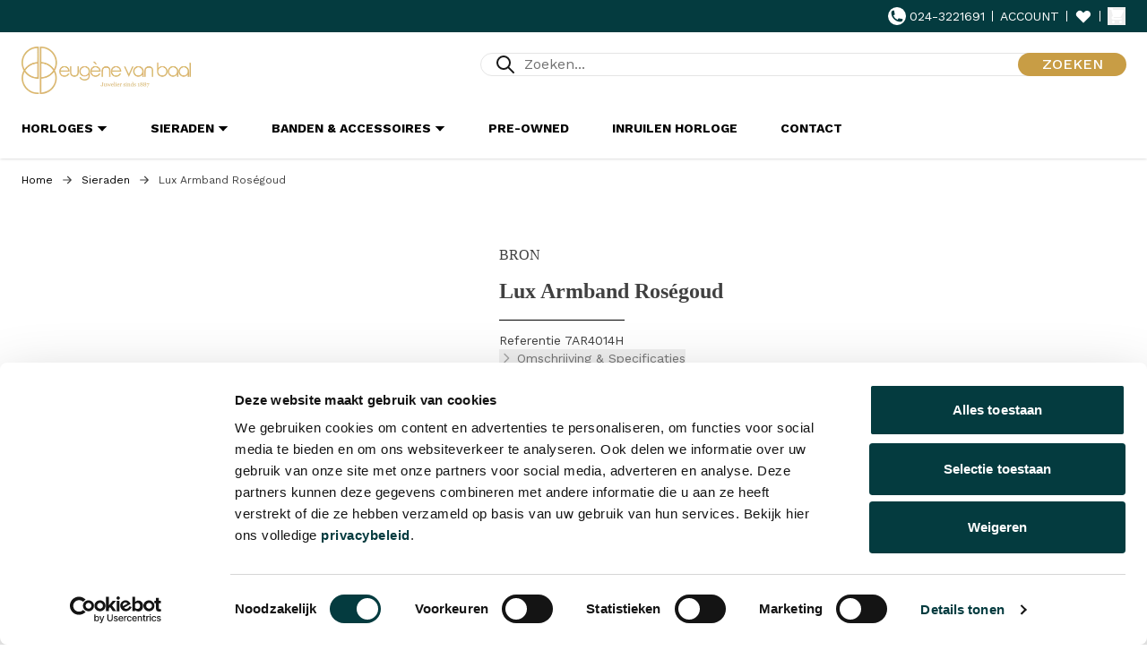

--- FILE ---
content_type: text/html; charset=UTF-8
request_url: https://www.eugenevanbaal.nl/bron-lux-armband-hamerslag-7ar4014h.html
body_size: 77268
content:
<!doctype html>
<html lang="nl">
<head prefix="og: http://ogp.me/ns# fb: http://ogp.me/ns/fb# product: http://ogp.me/ns/product#">
    <meta charset="utf-8"/>
<meta name="title" content="Lux Armband Hamerslag"/>
<meta name="description" content="Lux Armband Hamerslag 18 krt roségouden Lux armband met hamerslag bewerking"/>
<meta name="keywords" content="Lux Armband Hamerslag"/>
<meta name="robots" content="INDEX,FOLLOW"/>
<meta name="viewport" content="width=device-width, initial-scale=1"/>
<title>Lux Armband Hamerslag</title>
<link  rel="stylesheet" type="text/css"  media="all" href="https://www.eugenevanbaal.nl/static/version1765177578/frontend/Eugenevanbaal/default/nl_NL/css/styles.css" />
<link  rel="stylesheet" type="text/css"  media="all" href="https://www.eugenevanbaal.nl/static/version1765177578/frontend/Eugenevanbaal/default/nl_NL/css/splide-core.min.css" />
<link  rel="stylesheet" type="text/css"  media="all" href="https://www.eugenevanbaal.nl/static/version1765177578/frontend/Eugenevanbaal/default/nl_NL/css/splide-extension-video.min.css" />
<link  rel="stylesheet" type="text/css"  media="all" href="https://www.eugenevanbaal.nl/static/version1765177578/frontend/Eugenevanbaal/default/nl_NL/WebwinkelKeur_Magento2/css/widget.css" />
<link  rel="stylesheet" type="text/css"  media="all" href="https://www.eugenevanbaal.nl/static/version1765177578/frontend/Eugenevanbaal/default/nl_NL/css/dialog-polyfill.css" />
<script  type="text/javascript"  defer="defer" src="https://www.eugenevanbaal.nl/static/version1765177578/frontend/Eugenevanbaal/default/nl_NL/js/splide.min.js"></script>
<script  type="text/javascript"  defer="defer" src="https://www.eugenevanbaal.nl/static/version1765177578/frontend/Eugenevanbaal/default/nl_NL/js/splide-extension-video.min.js"></script>
<link rel="preload" as="font" crossorigin="anonymous" href="https://www.eugenevanbaal.nl/static/version1765177578/frontend/Eugenevanbaal/default/nl_NL/fonts/work-sans-italic.woff2" />
<link rel="preload" as="font" crossorigin="anonymous" href="https://www.eugenevanbaal.nl/static/version1765177578/frontend/Eugenevanbaal/default/nl_NL/fonts/work-sans-regular.woff2" />
<link rel="preload" as="font" crossorigin="anonymous" href="https://www.eugenevanbaal.nl/static/version1765177578/frontend/Eugenevanbaal/default/nl_NL/fonts/amiri-italic.woff2" />
<link rel="preload" as="font" crossorigin="anonymous" href="https://www.eugenevanbaal.nl/static/version1765177578/frontend/Eugenevanbaal/default/nl_NL/fonts/amiri-regular.woff2" />
<link rel="preload" as="font" crossorigin="anonymous" href="https://www.eugenevanbaal.nl/static/version1765177578/frontend/Eugenevanbaal/default/nl_NL/fonts/amiri-bold.woff2" />
<link  rel="icon" type="image/x-icon" href="https://www.eugenevanbaal.nl/media/favicon/stores/1/Logo_variatie_-_beeldmerk_links-2-2.png" />
<link  rel="shortcut icon" type="image/x-icon" href="https://www.eugenevanbaal.nl/media/favicon/stores/1/Logo_variatie_-_beeldmerk_links-2-2.png" />
<meta name="facebook-domain-verification" content="ymaxd8cy6fgblovcq6mx0018ga7h3d" /> 

<!-- Global site tag (gtag.js) - Google Ads: 1006991989 -->
<script async src="https://www.googletagmanager.com/gtag/js?id=AW-1006991989"></script>
<script>
  window.dataLayer = window.dataLayer || [];
  function gtag(){dataLayer.push(arguments);}
  gtag('js', new Date());

  gtag('config', 'AW-1006991989');
</script>

<script>
  gtag('event', 'page_view', {
    'send_to': 'AW-1006991989',
    'value': 'replace with value',
    'items': [{
      'id': 'replace with value',
      'google_business_vertical': 'retail'
    }]
  });
</script>
<meta name="p:domain_verify" content="9b4bcd438db94d6a40058238a8ac8e3a"/>    <script>
    window.YIREO_GOOGLETAGMANAGER2_ENABLED = true;

    (function (events) {
        const initYireoGoogleTagManager2 = function () {
            events.forEach(function (eventType) {
                window.removeEventListener(eventType, initYireoGoogleTagManager2);
            });

            (function (w, d, s, l, i) {
                w[l] = w[l] || [];
                w[l].push({'gtm.start': new Date().getTime(), event: 'gtm.js'});
                var f = d.getElementsByTagName(s)[0],
                    j = d.createElement(s),
                    dl = l != 'dataLayer' ? '&l=' + l : '';
                j.async = true;
                j.src = 'https://www.googletagmanager.com/gtm.js?id=' + i + dl;
                f.parentNode.insertBefore(j, f);
            })(window, document, 'script', 'dataLayer', 'GTM-T3ZRDK');
        }

        events.forEach(function (eventType) {
            window.addEventListener(eventType, initYireoGoogleTagManager2, {once: true, passive: true})
        })
    })(['load', 'keydown', 'mouseover', 'scroll', 'touchstart', 'wheel']);
</script>

<meta name="theme-color" content="#043b3f">

<!-- Polyfill needed for safari < 14.1-->
<script defer src="https://unpkg.com/smoothscroll-polyfill@0.4.4/dist/smoothscroll.min.js"></script>

<meta property="og:type" content="product" />
<meta property="og:title"
      content="Lux&#x20;Armband&#x20;Ros&#xE9;goud" />
<meta property="og:image"
      content="https://www.eugenevanbaal.nl/media/catalog/product/cache/ed6cf56ba21a2cf7b4a03d7bbdb2b187/h/a/hamerslag.jpg" />
<meta property="og:description"
      content="" />
<meta property="og:url" content="https://www.eugenevanbaal.nl/bron-lux-armband-hamerslag-7ar4014h.html" />
    <meta property="product:price:amount" content="2250"/>
    <meta property="product:price:currency"
      content="EUR"/>
    <link rel="preload" fetchpriority="high" as="image" href="https://www.eugenevanbaal.nl/media/catalog/product/cache/4f2c711297192d1e648fdfaf4a68b673/h/a/hamerslag.webp">
</head>
<body id="html-body" class="catalog-product-view product-bron-lux-armband-hamerslag-7ar4014h categorypath-sieraden-cat category-sieraden-cat page-layout-1column">

<noscript><iframe src="https://www.googletagmanager.com/ns.html?id=GTM-T3ZRDK" height="0" width="0" style="display:none;visibility:hidden"></iframe></noscript>
<script>
    var BASE_URL = 'https://www.eugenevanbaal.nl/';
    var THEME_PATH = 'https://www.eugenevanbaal.nl/static/version1765177578/frontend/Eugenevanbaal/default/nl_NL';
    var COOKIE_CONFIG = {
        "expires": null,
        "path": "\u002F",
        "domain": ".www.eugenevanbaal.nl",
        "secure": false,
        "lifetime": "3600",
        "cookie_restriction_enabled": false    };
    var CURRENT_STORE_CODE = 'default';
    var CURRENT_WEBSITE_ID = '1';

    window.hyva = window.hyva || {}

    window.cookie_consent_groups = window.cookie_consent_groups || {}
    window.cookie_consent_groups['necessary'] = true;

    window.cookie_consent_config = window.cookie_consent_config || {};
    window.cookie_consent_config['necessary'] = [].concat(
        window.cookie_consent_config['necessary'] || [],
        [
            'user_allowed_save_cookie',
            'form_key',
            'mage-messages',
            'private_content_version',
            'mage-cache-sessid',
            'last_visited_store',
            'section_data_ids'
        ]
    );
</script>
<script>
    'use strict';
    (function( hyva, undefined ) {

        function lifetimeToExpires(options, defaults) {

            const lifetime = options.lifetime || defaults.lifetime;

            if (lifetime) {
                const date = new Date;
                date.setTime(date.getTime() + lifetime * 1000);
                return date;
            }

            return null;
        }

        function generateRandomString() {

            const allowedCharacters = '0123456789abcdefghijklmnopqrstuvwxyzABCDEFGHIJKLMNOPQRSTUVWXYZ',
                length = 16;

            let formKey = '',
                charactersLength = allowedCharacters.length;

            for (let i = 0; i < length; i++) {
                formKey += allowedCharacters[Math.round(Math.random() * (charactersLength - 1))]
            }

            return formKey;
        }

        const sessionCookieMarker = {noLifetime: true}

        const cookieTempStorage = {};

        const internalCookie = {
            get(name) {
                const v = document.cookie.match('(^|;) ?' + name + '=([^;]*)(;|$)');
                return v ? v[2] : null;
            },
            set(name, value, days, skipSetDomain) {
                let expires,
                    path,
                    domain,
                    secure,
                    samesite;

                const defaultCookieConfig = {
                    expires: null,
                    path: '/',
                    domain: null,
                    secure: false,
                    lifetime: null,
                    samesite: 'lax'
                };

                const cookieConfig = window.COOKIE_CONFIG || {};

                expires = days && days !== sessionCookieMarker
                    ? lifetimeToExpires({lifetime: 24 * 60 * 60 * days, expires: null}, defaultCookieConfig)
                    : lifetimeToExpires(window.COOKIE_CONFIG, defaultCookieConfig) || defaultCookieConfig.expires;

                path = cookieConfig.path || defaultCookieConfig.path;
                domain = !skipSetDomain && (cookieConfig.domain || defaultCookieConfig.domain);
                secure = cookieConfig.secure || defaultCookieConfig.secure;
                samesite = cookieConfig.samesite || defaultCookieConfig.samesite;

                document.cookie = name + "=" + encodeURIComponent(value) +
                    (expires && days !== sessionCookieMarker ? '; expires=' + expires.toGMTString() : '') +
                    (path ? '; path=' + path : '') +
                    (domain ? '; domain=' + domain : '') +
                    (secure ? '; secure' : '') +
                    (samesite ? '; samesite=' + samesite : 'lax');
            },
            isWebsiteAllowedToSaveCookie() {
                const allowedCookies = this.get('user_allowed_save_cookie');
                if (allowedCookies) {
                    const allowedWebsites = JSON.parse(unescape(allowedCookies));

                    return allowedWebsites[CURRENT_WEBSITE_ID] === 1;
                }
                return false;
            },
            getGroupByCookieName(name) {
                const cookieConsentConfig = window.cookie_consent_config || {};
                let group = null;
                for (let prop in cookieConsentConfig) {
                    if (!cookieConsentConfig.hasOwnProperty(prop)) continue;
                    if (cookieConsentConfig[prop].includes(name)) {
                        group = prop;
                        break;
                    }
                }
                return group;
            },
            isCookieAllowed(name) {
                const cookieGroup = this.getGroupByCookieName(name);
                return cookieGroup
                    ? window.cookie_consent_groups[cookieGroup]
                    : this.isWebsiteAllowedToSaveCookie();
            },
            saveTempStorageCookies() {
                for (const [name, data] of Object.entries(cookieTempStorage)) {
                    if (this.isCookieAllowed(name)) {
                        this.set(name, data['value'], data['days'], data['skipSetDomain']);
                        delete cookieTempStorage[name];
                    }
                }
            }
        };

        hyva.getCookie = (name) => {
            const cookieConfig = window.COOKIE_CONFIG || {};

            if (cookieConfig.cookie_restriction_enabled && ! internalCookie.isCookieAllowed(name)) {
                return cookieTempStorage[name] ? cookieTempStorage[name]['value'] : null;
            }

            return internalCookie.get(name);
        }

        hyva.setCookie = (name, value, days, skipSetDomain) => {
            const cookieConfig = window.COOKIE_CONFIG || {};

            if (cookieConfig.cookie_restriction_enabled && ! internalCookie.isCookieAllowed(name)) {
                cookieTempStorage[name] = {value, days, skipSetDomain};
                return;
            }
            return internalCookie.set(name, value, days, skipSetDomain);
        }


        hyva.setSessionCookie = (name, value, skipSetDomain) => {
            return hyva.setCookie(name, value, sessionCookieMarker, skipSetDomain)
        }

        hyva.getBrowserStorage = () => {
            const browserStorage = window.localStorage || window.sessionStorage;
            if (!browserStorage) {
                console.warn('Browser Storage is unavailable');
                return false;
            }
            try {
                browserStorage.setItem('storage_test', '1');
                browserStorage.removeItem('storage_test');
            } catch (error) {
                console.warn('Browser Storage is not accessible', error);
                return false;
            }
            return browserStorage;
        }

        hyva.postForm = (postParams) => {
            const form = document.createElement("form");

            let data = postParams.data;

            if (! postParams.skipUenc && ! data.uenc) {
                data.uenc = btoa(window.location.href);
            }
            form.method = "POST";
            form.action = postParams.action;

            Object.keys(postParams.data).map(key => {
                const field = document.createElement("input");
                field.type = 'hidden'
                field.value = postParams.data[key];
                field.name = key;
                form.appendChild(field);
            });

            const form_key = document.createElement("input");
            form_key.type = 'hidden';
            form_key.value = hyva.getFormKey();
            form_key.name="form_key";
            form.appendChild(form_key);

            document.body.appendChild(form);

            form.submit();
        }

        hyva.getFormKey = function () {
            let formKey = hyva.getCookie('form_key');

            if (!formKey) {
                formKey = generateRandomString();
                hyva.setCookie('form_key', formKey);
            }

            return formKey;
        }

        hyva.formatPrice = (value, showSign, options = {}) => {
            const formatter = new Intl.NumberFormat(
                'nl\u002DNL',
                Object.assign({
                    style: 'currency',
                    currency: 'EUR',
                    signDisplay: showSign ? 'always' : 'auto'
                }, options)
            );
            return (typeof Intl.NumberFormat.prototype.formatToParts === 'function') ?
                formatter.formatToParts(value).map(({type, value}) => {
                    switch (type) {
                        case 'currency':
                            return '\u20AC' || value;
                        case 'minusSign':
                            return '- ';
                        case 'plusSign':
                            return '+ ';
                        default :
                            return value;
                    }
                }).reduce((string, part) => string + part) :
                formatter.format(value);
        }

                const formatStr = function (str, nStart) {
            const args = Array.from(arguments).slice(2);

            return str.replace(/(%+)([0-9]+)/g, (m, p, n) => {
                const idx = parseInt(n) - nStart;

                if (args[idx] === null || args[idx] === void 0) {
                    return m;
                }
                return p.length % 2
                    ? p.slice(0, -1).replace('%%', '%') + args[idx]
                    : p.replace('%%', '%') + n;
            })
        }

                hyva.str = function (string) {
            const args = Array.from(arguments);
            args.splice(1, 0, 1);

            return formatStr.apply(undefined, args);
        }

                hyva.strf = function () {
            const args = Array.from(arguments);
            args.splice(1, 0, 0);

            return formatStr.apply(undefined, args);
        }

        /**
         * Take a html string as `content` parameter and
         * extract an element from the DOM to replace in
         * the current page under the same selector,
         * defined by `targetSelector`
         */
        hyva.replaceDomElement = (targetSelector, content) => {
            // Parse the content and extract the DOM node using the `targetSelector`
            const parser = new DOMParser();
            const doc = parser.parseFromString(content, 'text/html');
            const contentNode = doc.querySelector(targetSelector);

            // Bail if content can't be found
            if (!contentNode) {
                return;
            }

            hyva.activateScripts(contentNode)

            // Replace the old DOM node with the new content
            document.querySelector(targetSelector).replaceWith(contentNode);

            // Reload customerSectionData and display cookie-messages if present
            window.dispatchEvent(new CustomEvent("reload-customer-section-data"));
            hyva.initMessages();
        }

        hyva.activateScripts = (contentNode) => {
            // Extract all the script tags from the content.
            // Script tags won't execute when inserted into a dom-element directly,
            // therefore we need to inject them to the head of the document.
            const tmpScripts = contentNode.getElementsByTagName('script');

            if (tmpScripts.length > 0) {
                // Push all script tags into an array
                // (to prevent dom manipulation while iterating over dom nodes)
                const scripts = [];
                for (let i = 0; i < tmpScripts.length; i++) {
                    scripts.push(tmpScripts[i]);
                }

                // Iterate over all script tags and duplicate+inject each into the head
                for (let i = 0; i < scripts.length; i++) {
                    let script = document.createElement('script');
                    script.innerHTML = scripts[i].innerHTML;

                    document.head.appendChild(script);

                    // Remove the original (non-executing) node from the content
                    scripts[i].parentNode.removeChild(scripts[i]);
                }
            }
            return contentNode;
        }

                const replace = {['+']: '-', ['/']: '_', ['=']: ','};
        hyva.getUenc = () => btoa(window.location.href).replace(/[+/=]/g, match => replace[match]);

        let currentTrap;

        const focusableElements = (rootElement) => {
            const selector = 'button, [href], input, select, textarea, details, [tabindex]:not([tabindex="-1"]';
            return Array.from(rootElement.querySelectorAll(selector))
                .filter(el => {
                    return el.style.display !== 'none'
                        && !el.disabled
                        && el.tabIndex !== -1
                        && (el.offsetWidth || el.offsetHeight || el.getClientRects().length)
                })
        }

        const focusTrap = (e) => {
            const isTabPressed = e.key === 'Tab' || e.keyCode === 9;
            if (!isTabPressed) return;

            const focusable = focusableElements(currentTrap)
            const firstFocusableElement = focusable[0]
            const lastFocusableElement = focusable[focusable.length - 1]

            e.shiftKey
                ? document.activeElement === firstFocusableElement && (lastFocusableElement.focus(), e.preventDefault())
                : document.activeElement === lastFocusableElement && (firstFocusableElement.focus(), e.preventDefault())
        };

        hyva.releaseFocus = (rootElement) => {
            if (currentTrap && (!rootElement || rootElement === currentTrap)) {
                currentTrap.removeEventListener('keydown', focusTrap)
                currentTrap = null
            }
        }
        hyva.trapFocus = (rootElement) => {
            if (!rootElement) return;
            hyva.releaseFocus()
            currentTrap = rootElement
            rootElement.addEventListener('keydown', focusTrap)
            const firstElement = focusableElements(rootElement)[0]
            firstElement && firstElement.focus()
        }

                hyva.alpineInitialized = (fn) => window.addEventListener('alpine:initialized', fn, {once: true})
                window.addEventListener('user-allowed-save-cookie', () => internalCookie.saveTempStorageCookies())

    }( window.hyva = window.hyva || {} ));
</script>
<input name="form_key" type="hidden" value="lxheNPvXFuLyoehR" /><script>
    function yireoGoogleTagManager2Pusher(eventData, message) {
        window.YIREO_GOOGLETAGMANAGER2_PAST_EVENTS = window.YIREO_GOOGLETAGMANAGER2_PAST_EVENTS || [];

        const copyEventData = Object.assign({}, eventData);
        if (copyEventData.meta) {
            delete copyEventData.meta;
        }

        const eventHash = btoa(encodeURIComponent(JSON.stringify(copyEventData)));
        if (window.YIREO_GOOGLETAGMANAGER2_PAST_EVENTS.includes(eventHash)) {
            yireoGoogleTagManager2Logger('Warning: Event already triggered', eventData);
            return;
        }

        if (!message) {
            message = 'push (unknown) [unknown]';
        }

        yireoGoogleTagManager2Logger(message, eventData);
        window.dataLayer = window.dataLayer || [];
        window.dataLayer.push({ecommerce: null});
        window.dataLayer.push(eventData);
        window.YIREO_GOOGLETAGMANAGER2_PAST_EVENTS.push(eventHash);
    }
</script>
<script>
    function yireoGoogleTagManager2Logger(...args) {
        const debug = window.YIREO_GOOGLETAGMANAGER2_DEBUG || false;
        if (false === debug) {
            return;
        }

        var color = 'gray';
        if (args[0].toLowerCase().startsWith('push')) {
            color = 'green';
        }

        if (args[0].toLowerCase().startsWith('warning')) {
            color = 'orange';
        }

        var css = 'color:white; background-color:' + color + '; padding:1px;'
        console.log('%cYireo_GoogleTagManager2', css, ...args);
    }
</script>
<div class="page-wrapper flex flex-col min-h-screen pb-16 md:pb-0"><div x-data="{backdrop: false}"
     @show-backdrop.window="backdrop = $event.detail.backdrop"
     x-show="backdrop"
     x-cloak
     class="backdrop z-20"></div>
<header class="page-header z-40"><div class="hidden bg-secondary-800 text-white relative z-30 lg:block">
    <div class="container py-2 text-sm">
        <div class="flex justify-end">
            <div class="header-top-right flex items-center justify-between self-end">
    <div class="header-utility-links">
        <ul>
<li><a href="tel:310243221691"><svg xmlns="http://www.w3.org/2000/svg" viewBox="0 0 20 20" fill="currentColor" class="w-5 h-5" width="20" height="20">
  <path d="M2 3a1 1 0 011-1h2.153a1 1 0 01.986.836l.74 4.435a1 1 0 01-.54 1.06l-1.548.773a11.037 11.037 0 006.105 6.105l.774-1.548a1 1 0 011.059-.54l4.435.74a1 1 0 01.836.986V17a1 1 0 01-1 1h-2C7.82 18 2 12.18 2 5V3z"/>
</svg>
 024-3221691</a></li>
</ul>    </div>
    <a href="https://www.eugenevanbaal.nl/customer/account/index/"
       x-data
       @click="hyva.setCookie && hyva.setCookie('login_redirect', window.location.href, 1)"
       class="flex items-center"
    >Account</a>
    <a href="https://www.eugenevanbaal.nl/wishlist/"
       class="flex items-center">
        <svg xmlns="http://www.w3.org/2000/svg" viewBox="0 0 20 20" fill="currentColor" class="w-5 h-5" width="20" height="20">
  <path fill-rule="evenodd" d="M3.172 5.172a4 4 0 015.656 0L10 6.343l1.172-1.171a4 4 0 115.656 5.656L10 17.657l-6.828-6.829a4 4 0 010-5.656z" clip-rule="evenodd"/>
</svg>
    </a>
    <button x-data="{cart: {}}" @private-content-loaded.window="cart = $event.detail.data.cart" @click.prevent.stop="$dispatch('toggle-cart', {})"
            class="flex items-center relative">
        <svg xmlns="http://www.w3.org/2000/svg" viewBox="0 0 20 20" fill="currentColor" class="w-5 h-5" width="20" height="20">
  <path d="M3 1a1 1 0 000 2h1.22l.305 1.222a.997.997 0 00.01.042l1.358 5.43-.893.892C3.74 11.846 4.632 14 6.414 14H15a1 1 0 000-2H6.414l1-1H14a1 1 0 00.894-.553l3-6A1 1 0 0017 3H6.28l-.31-1.243A1 1 0 005 1H3zM16 16.5a1.5 1.5 0 11-3 0 1.5 1.5 0 013 0zM6.5 18a1.5 1.5 0 100-3 1.5 1.5 0 000 3z"/>
</svg>
                    <span
                class="absolute font-medium text-xs w-4 h-4 rounded-full -top-1 -right-2 flex items-center justify-center bg-primary-500 text-white"
                x-cloak x-show="cart.items && cart.items.length"
                x-text="cart.items && cart.items.length"></span>
            </button>
</div>
        </div>
    </div>
</div>
<div id="header"
     x-data="initHeader()"
     @keydown.window.escape="searchOpen = false;"
     @private-content-loaded.window="getData(event.detail.data)">
        <div class="flex justify-center transition-all lg:header-primary">
        <div class="relative w-full grid grid-cols-1 items-center lg:container lg:grid-cols-[auto,minmax(min-content,720px)]">
            <div class="relative flex justify-center bg-white py-3 mx-auto w-full lg:justify-start lg:pb-1 lg:pt-4 lg:px-0">
                <a href="https://www.eugenevanbaal.nl/" class="inline-block">
                    
<picture class="mx-auto lg:mx-0">
            <source type="image/webp" srcset="https://www.eugenevanbaal.nl/media/logo/default/Logo_variatie_-_beeldmerk_links.webp">
        <img src="https://www.eugenevanbaal.nl/media/logo/default/Logo_variatie_-_beeldmerk_links.png"
     title=""
     alt=""
     class="mx-auto lg:mx-0"
    width="189"    height="53" loading="lazy" /></picture>

                </a>
            </div>
            <div x-cloak
                 x-show="searchOpen"
                 x-transition:enter="transform transition ease-in duration-200"
                 x-transition:enter-start="-translate-y-full"
                 x-transition:enter-end="translate-y-0"
                 x-transition:leave="transform transition ease-out duration-200"
                 x-transition:leave-start="translate-y-0"
                 x-transition:leave-end="-translate-y-full"
                 @toggle-search.window="searchOpen = !searchOpen"
                 @toggle-mobile-menu.window="searchOpen = false"
                 @toggle-cart.window="searchOpen = false"
                 @click.outside="searchOpen = false"
                 class="bg-secondary-800 py-1 z-40 lg:top-0 lg:relative lg:z-0 lg:header-primary lg:!block">
                <div id="search-content"
     x-data="initMiniSearchComponent()"
     @click.away="show = false"
     x-show="true"
     class="relative z-20 container lg:max-w-full lg:px-0 lg:mx-0"
>
    <form class="form minisearch"
          id="search_mini_form"
          action="https://www.eugenevanbaal.nl/catalogsearch/result/"
          method="get"
          role="search"
    >
        <div class="grid grid-cols-6 items-center">
            <input id="search"
                   x-on:input.debounce="getSearchResults()"
                   x-ref="searchInput"
                   type="search"
                   class="row-start-1 row-end-2 col-span-full border border-primary rounded-full w-full transition pr-24 appearance-none [&::-webkit-search-cancel-button]:hidden focus:bg-white focus:border-primary focus:outline-0 focus:ring-0 sm:pr-28 md:pr-32 lg:pl-12"
                   :class="{'bg-white z-20': show}"
                   autocapitalize="off" autocomplete="off" autocorrect="off"
                   name="q"
                   value=""
                   placeholder="Zoeken..."
                   maxlength="128"
                   @keydown.esc="show = false"
                   @search-open.window.debounce.10="
                        $el.focus();
                        $el.select();
                   "
            />
            <label class="sr-only row-start-1 row-end-2 col-start-1 col-end-2 lg:pl-4 lg:not-sr-only lg:absolute lg:top-1/2 lg:-translate-y-1/2 lg:left-0"
                   :class="{'z-20': show}"
                   for="search">
                <span class="sr-only">Zoeken...</span>
                <svg xmlns="http://www.w3.org/2000/svg" fill="none" viewBox="0 0 24 24" stroke="currentColor" width="24" height="24">
  <path stroke-linecap="round" stroke-linejoin="round" stroke-width="2" d="M21 21l-6-6m2-5a7 7 0 11-14 0 7 7 0 0114 0z"/>
</svg>
            </label>
            <button type="submit"
                    title="Zoeken"
                    class="row-start-1 row-end-2 col-start-6 col-end-7 -mr-px rounded-3xl bg-primary text-white h-full inline-flex items-center justify-center border-0 bg-primary-600 lg:uppercase lg:font-display lg:font-medium"
                    :class="{'z-20': show}"
            >
                <svg xmlns="http://www.w3.org/2000/svg" fill="none" viewBox="0 0 24 24" stroke="currentColor" class="lg:sr-only" width="24" height="24">
  <path stroke-linecap="round" stroke-linejoin="round" stroke-width="2" d="M21 21l-6-6m2-5a7 7 0 11-14 0 7 7 0 0114 0z"/>
</svg>
                <span class="sr-only lg:not-sr-only">Zoeken</span>
            </button>
        </div>
        <div id="search_autocomplete"
             class="search-autocomplete w-full"
        >
            <div class="absolute top-full mt-1 justify-start inset-x-0 z-20 py-4 px-6 bg-white w-full grid grid-cols-1 gap-y-2 overscroll-contain shadow-lg border sm:rounded-3xl sm:mt-5 lg:grid-cols-3"
                 x-show="show"
                 x-transition.scale x-transition.delay.75ms @click.outside="show = false"
                 style="display:none;"
            >
                <template x-for="searchResultByType in Object.values(searchResultsByType)">
                    <div class="border-b pb-2 mb-2 last:border-b-0 md:order-none"
                         :class="{
                            'order-1 md:pl-2 md:row-span-6 md:col-start-2 md:col-end-4 md:ml-4 md:border-b-0 md:pb-0 md:mb-0': searchResultByType[0].type === 'product',
                            'order-2 pr-2 md:col-start-1 md:col-end-2': searchResultByType[0].type !== 'product',
                        }"
                    >
                        <template x-if="searchResultByType.hasOwnProperty(0) && templates[searchResultByType[0].type].title && templates[searchResultByType[0].type].titleRenderer === undefined">
                            <div class="font-display text-lg"
                                 :class="{' pl-2': searchResultByType[0].type !== 'product'}"
                                 x-text="templates[searchResultByType[0].type].title"></div>
                        </template>
                        <template x-if="searchResultByType.hasOwnProperty(0) && templates[searchResultByType[0].type].titleRenderer !== undefined">
                            <div class="font-display text-lg pl-2" x-text="window[templates[searchResultByType[0].type].titleRenderer](searchResultByType)"></div>
                        </template>

                        <template x-for="searchResult in searchResultByType">
                            <div class="mb-1 last:mb-0">
                                                                    
<template x-if="searchResult.type == 'term'">
    <a class="inline-block flex-wrap py-1.5 px-2 rounded-md hover:bg-primary-100"
       x-bind:href="'https://www.eugenevanbaal.nl/catalogsearch/result/?q=' + searchResult.title"
       :title="searchResult.title">
        <span class="text-sm text-zinc" x-text="searchResult.title"></span>
        <span class="text-sm text-zinc-400" x-text="'(' + searchResult.num_results + ')'"></span>
    </a>
</template>
                                                                    
<template x-if="searchResult.type == 'product'">
    <a class="flex flex-row items-center w-full p-2 rounded-md hover:bg-primary-100" :href="searchResult.url" :title="searchResult.title">
        <span class="mr-4 shrink-0">
            <img :src="searchResult.image"
                 width="80"
                 height="80"
                 class="inline-block object-contain rounded"
            />
        </span>
        <span class="col-span-3">
            <span class="text-zinc text-sm md:text-base" x-text="searchResult.title"></span>
            <span x-html="searchResult.price"></span>
        </span>
    </a>
</template>
                                                                    
<template x-if="searchResult.type == 'category'">
    <a class="inline-block py-1.5 px-2 rounded-md hover:bg-primary-100" :href="searchResult.url" :title="searchResult.title">
        <span class="text-sm italic text-zinc-400" x-text="searchResult.breadcrumb.join(' > ').concat(' > ')"></span>
        <span class="text-sm text-zinc" x-text="searchResult.title"></span>
    </a>
</template>
                                                                    
<template x-if="searchResult.type == 'product_attribute'">
    <a class="inline-block py-1.5 px-2 rounded-md hover:bg-primary-100" :href="searchResult.url" :title="searchResult.title">
        <span class="text-sm text-zinc" x-text="searchResult.title"></span>
        <span class="sr-only" x-text="searchResult.attribute_label" style="vertical-align: super;"></span>
    </a>
</template>

<script>
    function renderEsAutocompleteTitleAttribute(data)
    {
        data = data.filter(function(item) {
            return item.type === 'product_attribute';
        }).map(function(item) {
            return item['attribute_label']
        }).reduce(function(prev, item) {
            if (item in prev) {
                prev[item]++;
            } else {
                prev[item] = 1;
            }
            return prev;
        }, {});

        data = Object.entries(data).sort(function(item1, item2) {
            return item2[1] - item1[1]
        }).map(function(item) {return item[0]});

        if (data.length > 2) {
            data = data.slice(0, 2);
            data.push('...');
        }

        return data.join(', ');
    }
</script>
                                                                    
<template x-if="searchResult.type == 'cms_page'">
    <a class="inline-block flex-wrap py-1.5 px-2 rounded-md hover:bg-primary-100" :href="searchResult.url" :title="searchResult.title">
        <span class="text-sm text-zinc" x-text="searchResult.title"></span>
    </a>
</template>
                                                            </div>
                        </template>
                    </div>
                </template>
            </div>
        </div>
            </form>
</div>
<script>
    function initMiniSearchComponent() {
        "use strict";

        return {
            show: false,
            hideIcon: false,
            formSelector: "#search_mini_form",
            url: "https://www.eugenevanbaal.nl/search/ajax/suggest/",
            destinationSelector: "#search_autocomplete",
            templates: {"term":{"title":"Zoektermen","template":"Hyva_SmileElasticsuite::core\/autocomplete\/term.phtml"},"product":{"title":"Producten","template":"Hyva_SmileElasticsuite::catalog\/autocomplete\/product.phtml"},"category":{"title":"Categorie\u00ebn","template":"Hyva_SmileElasticsuite::catalog\/autocomplete\/category.phtml"},"product_attribute":{"title":"Attributen","template":"Hyva_SmileElasticsuite::catalog\/autocomplete\/product_attribute.phtml","titleRenderer":"renderEsAutocompleteTitleAttribute"},"cms_page":{"title":"Cms page","template":"Hyva_SmileElasticsuite::cms-search\/autocomplete\/cms.phtml"}},
            priceFormat: {"pattern":"\u20ac\u00a0%s","precision":2,"requiredPrecision":2,"decimalSymbol":",","groupSymbol":".","groupLength":3,"integerRequired":false},
            minSearchLength: 2,
            searchResultsByType: {},
            currentRequest: null,

            init() {
                this.$watch('show', (value, oldValue) => {
                    console.log({value, oldValue});
                    if (value !== oldValue) {
                        window.dispatchEvent(new CustomEvent('show-backdrop', {detail: {backdrop: value}}));
                    }
                });
            },
            getSearchResults: function () {
                let value = document.querySelector('#search').value.trim();

                if (value.length < parseInt(this.minSearchLength, 10)) {
                    this.searchResultsByType = [];

                    return false;
                }

                let url = this.url + '?' + new URLSearchParams({
                    q: document.querySelector('#search').value,
                    _: Date.now()
                }).toString();

                if (this.currentRequest !== null) {
                    this.currentRequest.abort();
                }
                this.currentRequest = new AbortController();

                fetch(url, {
                    method: 'GET',
                    signal: this.currentRequest.signal,
                }).then((response) => {
                    if (response.ok) {
                        return response.json();
                    }
                }).then((data)  => {
                    this.show = data.length > 0;

                    this.searchResultsByType = data.reduce((acc, result) => {
                        if (! acc[result.type]) acc[result.type] = [];
                        acc[result.type].push(result);
                        return acc;
                    }, {});
                }).catch((error) => {});
            },
        }
    }
</script>
            </div>
        </div>
    </div>

        <div
    x-cloak
    aria-labelledby="slide-over-title"
    role="dialog"
    aria-modal="true"
    id="cart-drawer"
    x-data="initCartDrawer()"
    @private-content-loaded.window="getData(event.detail.data)"
    @toggle-search.window="open = false"
    @toggle-mobile-menu.window="open = false"
    @toggle-cart.window="open = !open;"
    @keydown.window.escape="open = false">
    <div class="fixed inset-0 bg-black bg-opacity-25 transition-all z-50"
         :aria-hidden="!open"
         @click="open = !open"
         x-show="open"
         x-transition:enter="ease-in-out duration-300"
         x-transition:enter-start="bg-opacity-0"
         x-transition:enter-end="bg-opacity-25"
         x-transition:leave="ease-in-out duration-300"
         x-transition:leave-start="bg-opacity-25"
         x-transition:leave-end="bg-opacity-0"></div>

    <div class="fixed inset-y-0 right-0 max-w-full flex z-50">
        <div class="w-screen max-w-md"
             x-show="open"
             x-transition:enter="transform transition ease-in-out duration-300"
             x-transition:enter-start="translate-x-full"
             x-transition:enter-end="translate-x-0"
             x-transition:leave="transform transition ease-in-out duration-300"
             x-transition:leave-start="translate-x-0"
             x-transition:leave-end="translate-x-full">
            <div class="h-full flex flex-col bg-white shadow-xl overflow-y-scroll pb-24 lg:pb-0">
                <div class="flex-1 py-6 overflow-y-auto px-4 sm:px-6">
                    <div class="flex items-start justify-between">
                        <h2 class="text-lg font-medium text-gray-900" id="slide-over-title">
                            Winkelwagen                        </h2>
                        <div class="ml-3 h-7 flex items-center">
                            <button type="button" class="-m-2 p-2 text-gray-400 hover:text-gray-500"
                                    @click="open = false">
                                <span class="sr-only">Close panel</span>
                                <svg xmlns="http://www.w3.org/2000/svg" viewBox="0 0 20 20" fill="currentColor" class="h-6 w-6" width="24" height="24">
  <path fill-rule="evenodd" d="M4.293 4.293a1 1 0 011.414 0L10 8.586l4.293-4.293a1 1 0 111.414 1.414L11.414 10l4.293 4.293a1 1 0 01-1.414 1.414L10 11.414l-4.293 4.293a1 1 0 01-1.414-1.414L8.586 10 4.293 5.707a1 1 0 010-1.414z" clip-rule="evenodd"/>
</svg>
                            </button>
                        </div>
                    </div>

                    <div class="mt-8">
                        <div class="flow-root">

                            <section id="messages" x-data="initMessagesCart()" x-bind="eventListeners">
                                <template x-if="!isEmpty()">
                                    <div class="w-full">
                                        <div role="alert" class="messages">
                                            <template x-for="(message, index) in messages" :key="index">
                                                <div>
                                                    <template x-if="message">
                                                        <div class="message" :class="message.type" :ui-id="'message-' + message.type">
                                                            <span x-html="message.text"></span>
                                                            <a href="#" class="close cursor-pointer" title="close" @click.prevent="removeMessage(index)">
                                                                <svg class="fill-current" xmlns="http://www.w3.org/2000/svg" width="18" height="18" viewBox="0 0 18 18">
                                                                    <path d="M14.53 4.53l-1.06-1.06L9 7.94 4.53 3.47 3.47 4.53 7.94 9l-4.47
                                                4.47 1.06 1.06L9 10.06l4.47 4.47 1.06-1.06L10.06 9z">
                                                                    </path>
                                                                </svg>
                                                            </a>
                                                        </div>
                                                    </template>
                                                </div>
                                            </template>
                                        </div>
                                    </div>
                                </template>
                            </section>

                            <template x-if="!cartItems || cartItems.length === 0">
                                <div class="flex items-center justify-center">
                                    <div class="text-center">
                                        <p class="text-gray-500">
                                            Your shopping cart is empty.                                        </p>
                                    </div>
                                </div>
                            </template>

                            <ul role="list" class="divide-y divide-gray-200">
                                <template hidden x-for="item in cartItems">
                                    <li class="py-6 flex"
                                        :class="{ 'opacity-50': item.activeRequests > 0 }">
                                        <div
                                            class="flex-shrink-0 w-24 h-24 border border-gray-200 rounded-md overflow-hidden">
                                            <img
                                                :src="item.product_image.src"
                                                :alt="item.product_image.alt"
                                                class="w-full h-full object-center object-cover">
                                        </div>

                                        <div class="ml-4 flex-1 flex flex-col">
                                            <div>
                                                <div class="flex justify-between text-base font-medium text-gray-900">
                                                    <h3>
                                                        <a :href="item.product_url" x-text="item.product_name"></a>
                                                    </h3>
                                                    <p class="ml-4" x-html="item.product_price"></p>
                                                </div>
                                                <template x-for="option in item.options">
                                                    <p class="mt-1 text-sm text-gray-500">
                                                        <span class="font-medium" x-text="option.label"></span>: <span
                                                            x-html="option.value"></span>
                                                    </p>
                                                </template>
                                            </div>
                                            <div class="flex-1 flex items-end justify-between text-sm">
                                                <div
                                                    class="flex shadow-sm mt-2 border focus-within:ring-1 focus-within:ring-primary-500 focus-within:border-primary-500 sm:text-sm border-gray-300 rounded-md overflow-hidden">
                                                    <button tabindex="-1"
                                                            @click="updateItemQty(item, item.qty - 1)"
                                                            type="button"
                                                            class="p-2 flex items-center justify-center hover:bg-gray-100">
                                                        <svg xmlns="http://www.w3.org/2000/svg" viewBox="0 0 20 20" fill="currentColor" class="w-6 h-6" width="24" height="24">
  <path fill-rule="evenodd" d="M5 10a1 1 0 011-1h8a1 1 0 110 2H6a1 1 0 01-1-1z" clip-rule="evenodd"/>
</svg>
                                                    </button>
                                                    <label class="w-full relative border-l border-r">
                                                        <input @change="updateItemQty(item)"
                                                               x-model="item.qty"
                                                               min="1"
                                                               max="999"
                                                               size="3"
                                                               type="number"
                                                               required
                                                               class="border-0 border-gray-200 text-center focus:border-gray-200 focus:ring-0">
                                                    </label>
                                                    <button tabindex="-1"
                                                            @click="updateItemQty(item, item.qty + 1)"
                                                            type="button"
                                                            class="p-2 flex items-center justify-center hover:bg-gray-100">
                                                        <svg xmlns="http://www.w3.org/2000/svg" viewBox="0 0 20 20" fill="currentColor" class="w-6 h-6" width="24" height="24">
  <path fill-rule="evenodd" d="M10 5a1 1 0 011 1v3h3a1 1 0 110 2h-3v3a1 1 0 11-2 0v-3H6a1 1 0 110-2h3V6a1 1 0 011-1z" clip-rule="evenodd"/>
</svg>
                                                    </button>
                                                </div>

                                                <div class="flex">
                                                    <button type="button"
                                                            class="font-medium text-primary-600 hover:text-primary-500"
                                                            @click="deleteItemFromCart(item.item_id)">
                                                        Verwijder                                                    </button>
                                                </div>
                                            </div>
                                        </div>
                                    </li>
                                </template>
                            </ul>
                        </div>
                    </div>
                </div>

                <div class="border-t border-gray-200 py-6 px-4 sm:px-6">
                    <div class="flex justify-between text-base font-medium text-gray-900">
                        <p>Subtotaal</p>
                        <p x-html="cart.subtotal"></p>
                    </div>
                    <p class="mt-0.5 text-sm text-gray-500">Verzending en BTW worden berekend bij het afrekenen.</p>
                    <div class="mt-6">
                        <a href="https://www.eugenevanbaal.nl/checkout/"
                           class="flex justify-center items-center px-6 py-3 border border-transparent rounded-md shadow-sm text-base font-medium text-white bg-primary-600 hover:bg-primary-700">Afrekenen</a>
                    </div>
                    <div class="mt-6 flex justify-center text-sm text-center text-gray-500">
                        <p>
                            of                            <button type="button" class="text-primary-600 font-medium hover:text-primary-500"
                                    @click="open = false">Ga verder met winkelen                                <span aria-hidden="true"> &rarr;</span></button>
                        </p>
                    </div>
                </div>
            </div>
        </div>
    </div>
</div>
<script>
    function initCartDrawer() {
        return {
            open: false,
            cart: {},
            activeRequests: 0,
            getData(data) {
                this.activeRequests -= 0;
                if (data.cart) {
                    this.cart = data.cart
                    this.setCartItems();
                }
            },
            cartItems: [],
            setCartItems() {
                this.cartItems = this.cart && this.cart.items.sort(function (a, b) {
                    return a.item_id - b.item_id
                }) || {}
            },
            updateItemQty(item, qty = null) {
                if (this.cart.summary_count >= 10 && qty > item.qty) {
                    const reloadCustomerDataEvent = new CustomEvent("cart-messages-loaded", {
                        detail: {
                            messages: [{
                                type: 'error',
                                text: 'Je kunt maximaal 10 items toevoegen aan de winkelwagen.'
                            }]
                        }
                    });
                    window.dispatchEvent(reloadCustomerDataEvent);
                    return;
                }
                if (qty !== null) {
                    if (qty <= 1) {
                        qty = 1;
                    }

                    if (qty >= 999) {
                        qty = 999;
                    }

                    if (item.qty === qty) {
                        return;
                    }

                    item.qty = qty;
                }

                const formData = new FormData()
                formData.append('item_id', item.item_id)
                formData.append('item_qty', item.qty)
                formData.append('form_key', hyva.getFormKey())

                item.activeRequests = (item.activeRequests + 1) || 1
                this.activeRequests += 1
                // ajax call to update cart
                fetch(`https://www.eugenevanbaal.nl/checkout/sidebar/updateItemQty/`, {
                    method: 'POST',
                    headers: {
                        'X-Requested-With': 'XMLHttpRequest',
                    },
                    body: formData
                })
                    .then(response => response.json())
                    .then(data => {
                        if (!data.success) {
                            const reloadCustomerDataEvent = new CustomEvent("cart-messages-loaded", {
                                detail: {
                                    messages: [{
                                        type: 'error',
                                        text: data.error_message
                                    }]
                                }
                            });
                            window.dispatchEvent(reloadCustomerDataEvent);

                        }
                        console.log(data)
                    })
                    .finally(() => {
                        if (item.activeRequests === 1) {
                            const reloadCustomerDataEvent = new CustomEvent("reload-customer-section-data");
                            window.dispatchEvent(reloadCustomerDataEvent);
                        }

                        if (item.activeRequests > 1) {
                            item.activeRequests -= 1
                        }
                    });
            },
            deleteItemFromCart(itemId) {
                fetch(BASE_URL + "checkout/sidebar/removeItem/", {
                    "headers": {
                        "content-type": "application/x-www-form-urlencoded; charset=UTF-8",
                    },
                    "body": "form_key=" + hyva.getFormKey() + "&item_id=" + itemId,
                    "method": "POST",
                    "mode": "cors",
                    "credentials": "include"
                }).then(function (response) {
                    if (response.redirected) {
                        window.location.href = response.url;
                    } else if (response.ok) {
                        return response.json();
                    } else {
                        typeof window.dispatchMessages !== "undefined" && window.dispatchMessages(
                            [{
                                type: "warning",
                                text: "Could not remove item from quote."
                            }], 5000
                        );
                    }
                }).then(function (response) {
                    typeof window.dispatchMessages !== "undefined" && window.dispatchMessages(
                        [{
                            type: response.success ? "success" : "error",
                            text: response.success
                                ? "U heeft het product verwijderd."
                                : response.error_message
                        }], 5000
                    );
                    const reloadCustomerDataEvent = new CustomEvent("reload-customer-section-data");
                    window.dispatchEvent(reloadCustomerDataEvent);
                });
            }
        }
    }
</script>
<script>
    function initMessagesCart() {
        "use strict";
        return {
            messages: window.mageMessages || [],
            isEmpty() {
                return this.messages.reduce(
                    function (isEmpty, message) {
                        return isEmpty && message === undefined
                    }, true
                )
            },
            removeMessage(messageIndex) {
                this.messages[messageIndex] = undefined;
            },
            addMessages(messages, hideAfter) {
                messages.map((message) => {
                    this.messages = this.messages.concat(message);
                    if (hideAfter) {
                        this.setHideTimeOut(this.messages.length -1, hideAfter);
                    }
                });
            },
            setHideTimeOut(messageIndex, hideAfter) {
                setTimeout((messageIndex) => {
                    this.removeMessage(messageIndex);
                }, hideAfter, messageIndex);
            },
            eventListeners: {
                ['@cart-messages-loaded.window']() {
                    this.addMessages(event.detail.messages, event.detail.hideAfter)
                },
                ['@clear-cart-messages.window']() {
                    this.messages = [];
                }
            }
        }
    }
</script>
</div>
<script>
    function initHeader() {
        return {
            searchOpen: false,
            cart: {},
            init() {
                this.$watch('searchOpen', (searchOpen) => {
                    if (searchOpen) {
                        this.$nextTick(() => {
                            document.querySelector('#search').focus();
                            document.querySelector('#search').select();
                        })
                    }
                })
            },
            getData(data) {
                if (data.cart) {
                    this.cart = data.cart
                }
            }
        }
    }
</script>
<a class="action skip sr-only contentarea"
   href="#contentarea">
    <span>
        Ga naar de inhoud    </span>
</a>
<div x-data="{ open: false }"
     @toggle-search.window="open = false"
     @toggle-cart.window="open = false"
     @toggle-mobile-menu.window="open = !open">
    <div class="fixed z-50 inset-0 bg-black bg-opacity-30"
         @click="$dispatch('toggle-mobile-menu')"
         x-cloak
         x-show="open"
         x-transition:enter="transition-opacity duration-300"
         x-transition:enter-start="opacity-0"
         x-transition:enter-end="opacity-100"
         x-transition:leave="transition-opacity duration-300"
         x-transition:leave-start="opacity-100"
         x-transition:leave-end="opacity-0">
    </div>
    <div class="fixed z-50 inset-0 w-full max-w-screen-md shadow-2xl bg-black text-white uppercase overflow-y-scroll pb-24"
         x-cloak
         x-show="open"
         x-transition:enter="transform transition-transform ease-out duration-300"
         x-transition:enter-start="-translate-x-full"
         x-transition:enter-end="translate-x-0"
         x-transition:leave="transform transition-transform ease-in duration-300"
         x-transition:leave-start="translate-x-0"
         x-transition:leave-end="-translate-x-full">
        <nav class="relative h-full overflow-y-auto overflow-x-hidden pt-5">
            <ul x-data="{ activeId: -1 }" class="first bg-black text-white lg:pb-14">
                                    <li class="overflow-hidden uppercase border-b border-gray-800">
    <span class="flex items-center">
                    <button
                class="flex items-start w-full px-8 uppercase cursor-pointer bg-black border-container text-left level-0"
                @click="activeId === 5 ? activeId = -1 : activeId = 5"
                :class="{'text-primary-500 border-b-0': activeId === 5}">
                Horloges            </button>
            <span class="absolute right-0 flex w-6 h-6 mr-4 transition-transform rounded cursor-pointer pointer-events-none"
                  :class="{'rotate-180 text-primary-500': activeId === 5}">
                <svg xmlns="http://www.w3.org/2000/svg" fill="none" viewBox="0 0 24 24" stroke="currentColor" class="w-full h-full" width="24" height="24" aria-hidden="true">
  <path stroke-linecap="round" stroke-linejoin="round" stroke-width="2" d="M19 9l-7 7-7-7"/>
</svg>
            </span>
            </span>
    <div class="relative z-10 inset-0 w-full transition-all bg-black"
         :class="{'h-0': activeId !== 5}">
        <ul class="lg:pb-14" x-data="{activeId: -1}">
            <li>
                <a class="flex w-full items-center px-8 bg-black text-white"
                   href="https://www.eugenevanbaal.nl/horloges/">Alle Horloges</a>
            </li>
                            <li class="overflow-hidden uppercase border-b border-gray-800">
    <span class="flex items-center">
                    <button
                class="flex items-start w-full px-8 uppercase cursor-pointer bg-black border-container text-left level-0"
                @click="activeId === 8 ? activeId = -1 : activeId = 8"
                :class="{'text-primary-500 border-b-0': activeId === 8}">
                Breitling             </button>
            <span class="absolute right-0 flex w-6 h-6 mr-4 transition-transform rounded cursor-pointer pointer-events-none"
                  :class="{'rotate-180 text-primary-500': activeId === 8}">
                <svg xmlns="http://www.w3.org/2000/svg" fill="none" viewBox="0 0 24 24" stroke="currentColor" class="w-full h-full" width="24" height="24" aria-hidden="true">
  <path stroke-linecap="round" stroke-linejoin="round" stroke-width="2" d="M19 9l-7 7-7-7"/>
</svg>
            </span>
            </span>
    <div class="relative z-10 inset-0 w-full transition-all bg-black"
         :class="{'h-0': activeId !== 8}">
        <ul class="lg:pb-14" x-data="{activeId: -1}">
            <li>
                <a class="flex w-full items-center px-8 bg-black text-white"
                   href="https://www.eugenevanbaal.nl/horloges/breitling.html">Alle Breitling </a>
            </li>
                            <li class="overflow-hidden uppercase border-b border-gray-800">
    <span class="flex items-center">
                    <a class="flex items-start w-full px-8 cursor-pointer bg-black text-white border-container text-left level-0"
               href="https://www.eugenevanbaal.nl/horloges/breitling/chronomat.html">
                Chronomat            </a>
            </span>
    <div class="relative z-10 inset-0 w-full transition-all bg-black"
         :class="{'h-0': activeId !== 16}">
        <ul class="lg:pb-14" x-data="{activeId: -1}">
            <li>
                <a class="flex w-full items-center px-8 bg-black text-white"
                   href="https://www.eugenevanbaal.nl/horloges/breitling/chronomat.html">Alle Chronomat</a>
            </li>
                    </ul>
    </div>
</li>
                            <li class="overflow-hidden uppercase border-b border-gray-800">
    <span class="flex items-center">
                    <a class="flex items-start w-full px-8 cursor-pointer bg-black text-white border-container text-left level-0"
               href="https://www.eugenevanbaal.nl/horloges/breitling/navitimer.html">
                Navitimer            </a>
            </span>
    <div class="relative z-10 inset-0 w-full transition-all bg-black"
         :class="{'h-0': activeId !== 17}">
        <ul class="lg:pb-14" x-data="{activeId: -1}">
            <li>
                <a class="flex w-full items-center px-8 bg-black text-white"
                   href="https://www.eugenevanbaal.nl/horloges/breitling/navitimer.html">Alle Navitimer</a>
            </li>
                    </ul>
    </div>
</li>
                            <li class="overflow-hidden uppercase border-b border-gray-800">
    <span class="flex items-center">
                    <a class="flex items-start w-full px-8 cursor-pointer bg-black text-white border-container text-left level-0"
               href="https://www.eugenevanbaal.nl/horloges/breitling/superocean-heritage.html">
                Superocean Heritage            </a>
            </span>
    <div class="relative z-10 inset-0 w-full transition-all bg-black"
         :class="{'h-0': activeId !== 22}">
        <ul class="lg:pb-14" x-data="{activeId: -1}">
            <li>
                <a class="flex w-full items-center px-8 bg-black text-white"
                   href="https://www.eugenevanbaal.nl/horloges/breitling/superocean-heritage.html">Alle Superocean Heritage</a>
            </li>
                    </ul>
    </div>
</li>
                            <li class="overflow-hidden uppercase border-b border-gray-800">
    <span class="flex items-center">
                    <a class="flex items-start w-full px-8 cursor-pointer bg-black text-white border-container text-left level-0"
               href="https://www.eugenevanbaal.nl/horloges/breitling/avenger.html">
                Avenger            </a>
            </span>
    <div class="relative z-10 inset-0 w-full transition-all bg-black"
         :class="{'h-0': activeId !== 19}">
        <ul class="lg:pb-14" x-data="{activeId: -1}">
            <li>
                <a class="flex w-full items-center px-8 bg-black text-white"
                   href="https://www.eugenevanbaal.nl/horloges/breitling/avenger.html">Alle Avenger</a>
            </li>
                    </ul>
    </div>
</li>
                            <li class="overflow-hidden uppercase border-b border-gray-800">
    <span class="flex items-center">
                    <a class="flex items-start w-full px-8 cursor-pointer bg-black text-white border-container text-left level-0"
               href="https://www.eugenevanbaal.nl/horloges/breitling/superocean.html">
                Superocean            </a>
            </span>
    <div class="relative z-10 inset-0 w-full transition-all bg-black"
         :class="{'h-0': activeId !== 18}">
        <ul class="lg:pb-14" x-data="{activeId: -1}">
            <li>
                <a class="flex w-full items-center px-8 bg-black text-white"
                   href="https://www.eugenevanbaal.nl/horloges/breitling/superocean.html">Alle Superocean</a>
            </li>
                    </ul>
    </div>
</li>
                            <li class="overflow-hidden uppercase border-b border-gray-800">
    <span class="flex items-center">
                    <a class="flex items-start w-full px-8 cursor-pointer bg-black text-white border-container text-left level-0"
               href="https://www.eugenevanbaal.nl/horloges/breitling/premier.html">
                Premier            </a>
            </span>
    <div class="relative z-10 inset-0 w-full transition-all bg-black"
         :class="{'h-0': activeId !== 147}">
        <ul class="lg:pb-14" x-data="{activeId: -1}">
            <li>
                <a class="flex w-full items-center px-8 bg-black text-white"
                   href="https://www.eugenevanbaal.nl/horloges/breitling/premier.html">Alle Premier</a>
            </li>
                    </ul>
    </div>
</li>
                            <li class="overflow-hidden uppercase border-b border-gray-800">
    <span class="flex items-center">
                    <a class="flex items-start w-full px-8 cursor-pointer bg-black text-white border-container text-left level-0"
               href="https://www.eugenevanbaal.nl/horloges/breitling/top-time.html">
                Top Time            </a>
            </span>
    <div class="relative z-10 inset-0 w-full transition-all bg-black"
         :class="{'h-0': activeId !== 204}">
        <ul class="lg:pb-14" x-data="{activeId: -1}">
            <li>
                <a class="flex w-full items-center px-8 bg-black text-white"
                   href="https://www.eugenevanbaal.nl/horloges/breitling/top-time.html">Alle Top Time</a>
            </li>
                    </ul>
    </div>
</li>
                            <li class="overflow-hidden uppercase border-b border-gray-800">
    <span class="flex items-center">
                    <a class="flex items-start w-full px-8 cursor-pointer bg-black text-white border-container text-left level-0"
               href="https://www.eugenevanbaal.nl/horloges/breitling/aviator-8.html">
                Classic AVI            </a>
            </span>
    <div class="relative z-10 inset-0 w-full transition-all bg-black"
         :class="{'h-0': activeId !== 163}">
        <ul class="lg:pb-14" x-data="{activeId: -1}">
            <li>
                <a class="flex w-full items-center px-8 bg-black text-white"
                   href="https://www.eugenevanbaal.nl/horloges/breitling/aviator-8.html">Alle Classic AVI</a>
            </li>
                    </ul>
    </div>
</li>
                            <li class="overflow-hidden uppercase border-b border-gray-800">
    <span class="flex items-center">
                    <a class="flex items-start w-full px-8 cursor-pointer bg-black text-white border-container text-left level-0"
               href="https://www.eugenevanbaal.nl/horloges/breitling/professional.html">
                Professional            </a>
            </span>
    <div class="relative z-10 inset-0 w-full transition-all bg-black"
         :class="{'h-0': activeId !== 32}">
        <ul class="lg:pb-14" x-data="{activeId: -1}">
            <li>
                <a class="flex w-full items-center px-8 bg-black text-white"
                   href="https://www.eugenevanbaal.nl/horloges/breitling/professional.html">Alle Professional</a>
            </li>
                    </ul>
    </div>
</li>
                    </ul>
    </div>
</li>
                            <li class="overflow-hidden uppercase border-b border-gray-800">
    <span class="flex items-center">
                    <button
                class="flex items-start w-full px-8 uppercase cursor-pointer bg-black border-container text-left level-0"
                @click="activeId === 10 ? activeId = -1 : activeId = 10"
                :class="{'text-primary-500 border-b-0': activeId === 10}">
                TAG Heuer             </button>
            <span class="absolute right-0 flex w-6 h-6 mr-4 transition-transform rounded cursor-pointer pointer-events-none"
                  :class="{'rotate-180 text-primary-500': activeId === 10}">
                <svg xmlns="http://www.w3.org/2000/svg" fill="none" viewBox="0 0 24 24" stroke="currentColor" class="w-full h-full" width="24" height="24" aria-hidden="true">
  <path stroke-linecap="round" stroke-linejoin="round" stroke-width="2" d="M19 9l-7 7-7-7"/>
</svg>
            </span>
            </span>
    <div class="relative z-10 inset-0 w-full transition-all bg-black"
         :class="{'h-0': activeId !== 10}">
        <ul class="lg:pb-14" x-data="{activeId: -1}">
            <li>
                <a class="flex w-full items-center px-8 bg-black text-white"
                   href="https://www.eugenevanbaal.nl/horloges/tag-heuer/">Alle TAG Heuer </a>
            </li>
                            <li class="overflow-hidden uppercase border-b border-gray-800">
    <span class="flex items-center">
                    <a class="flex items-start w-full px-8 cursor-pointer bg-black text-white border-container text-left level-0"
               href="https://www.eugenevanbaal.nl/horloges/tag-heuer/connected.html">
                Connected Calibre E5            </a>
            </span>
    <div class="relative z-10 inset-0 w-full transition-all bg-black"
         :class="{'h-0': activeId !== 114}">
        <ul class="lg:pb-14" x-data="{activeId: -1}">
            <li>
                <a class="flex w-full items-center px-8 bg-black text-white"
                   href="https://www.eugenevanbaal.nl/horloges/tag-heuer/connected.html">Alle Connected Calibre E5</a>
            </li>
                    </ul>
    </div>
</li>
                            <li class="overflow-hidden uppercase border-b border-gray-800">
    <span class="flex items-center">
                    <a class="flex items-start w-full px-8 cursor-pointer bg-black text-white border-container text-left level-0"
               href="https://www.eugenevanbaal.nl/horloges/tag-heuer/carrera/">
                Carrera            </a>
            </span>
    <div class="relative z-10 inset-0 w-full transition-all bg-black"
         :class="{'h-0': activeId !== 37}">
        <ul class="lg:pb-14" x-data="{activeId: -1}">
            <li>
                <a class="flex w-full items-center px-8 bg-black text-white"
                   href="https://www.eugenevanbaal.nl/horloges/tag-heuer/carrera/">Alle Carrera</a>
            </li>
                    </ul>
    </div>
</li>
                            <li class="overflow-hidden uppercase border-b border-gray-800">
    <span class="flex items-center">
                    <a class="flex items-start w-full px-8 cursor-pointer bg-black text-white border-container text-left level-0"
               href="https://www.eugenevanbaal.nl/horloges/tag-heuer/aquaracer/">
                Aquaracer            </a>
            </span>
    <div class="relative z-10 inset-0 w-full transition-all bg-black"
         :class="{'h-0': activeId !== 49}">
        <ul class="lg:pb-14" x-data="{activeId: -1}">
            <li>
                <a class="flex w-full items-center px-8 bg-black text-white"
                   href="https://www.eugenevanbaal.nl/horloges/tag-heuer/aquaracer/">Alle Aquaracer</a>
            </li>
                    </ul>
    </div>
</li>
                            <li class="overflow-hidden uppercase border-b border-gray-800">
    <span class="flex items-center">
                    <a class="flex items-start w-full px-8 cursor-pointer bg-black text-white border-container text-left level-0"
               href="https://www.eugenevanbaal.nl/horloges/tag-heuer/formula-1.html">
                Formula 1            </a>
            </span>
    <div class="relative z-10 inset-0 w-full transition-all bg-black"
         :class="{'h-0': activeId !== 62}">
        <ul class="lg:pb-14" x-data="{activeId: -1}">
            <li>
                <a class="flex w-full items-center px-8 bg-black text-white"
                   href="https://www.eugenevanbaal.nl/horloges/tag-heuer/formula-1.html">Alle Formula 1</a>
            </li>
                    </ul>
    </div>
</li>
                            <li class="overflow-hidden uppercase border-b border-gray-800">
    <span class="flex items-center">
                    <a class="flex items-start w-full px-8 cursor-pointer bg-black text-white border-container text-left level-0"
               href="https://www.eugenevanbaal.nl/horloges/tag-heuer/monaco/">
                Monaco             </a>
            </span>
    <div class="relative z-10 inset-0 w-full transition-all bg-black"
         :class="{'h-0': activeId !== 82}">
        <ul class="lg:pb-14" x-data="{activeId: -1}">
            <li>
                <a class="flex w-full items-center px-8 bg-black text-white"
                   href="https://www.eugenevanbaal.nl/horloges/tag-heuer/monaco/">Alle Monaco </a>
            </li>
                    </ul>
    </div>
</li>
                    </ul>
    </div>
</li>
                            <li class="overflow-hidden uppercase border-b border-gray-800">
    <span class="flex items-center">
                    <button
                class="flex items-start w-full px-8 uppercase cursor-pointer bg-black border-container text-left level-0"
                @click="activeId === 171 ? activeId = -1 : activeId = 171"
                :class="{'text-primary-500 border-b-0': activeId === 171}">
                Grand Seiko            </button>
            <span class="absolute right-0 flex w-6 h-6 mr-4 transition-transform rounded cursor-pointer pointer-events-none"
                  :class="{'rotate-180 text-primary-500': activeId === 171}">
                <svg xmlns="http://www.w3.org/2000/svg" fill="none" viewBox="0 0 24 24" stroke="currentColor" class="w-full h-full" width="24" height="24" aria-hidden="true">
  <path stroke-linecap="round" stroke-linejoin="round" stroke-width="2" d="M19 9l-7 7-7-7"/>
</svg>
            </span>
            </span>
    <div class="relative z-10 inset-0 w-full transition-all bg-black"
         :class="{'h-0': activeId !== 171}">
        <ul class="lg:pb-14" x-data="{activeId: -1}">
            <li>
                <a class="flex w-full items-center px-8 bg-black text-white"
                   href="https://www.eugenevanbaal.nl/horloges/grand-seiko.html">Alle Grand Seiko</a>
            </li>
                            <li class="overflow-hidden uppercase border-b border-gray-800">
    <span class="flex items-center">
                    <a class="flex items-start w-full px-8 cursor-pointer bg-black text-white border-container text-left level-0"
               href="https://www.eugenevanbaal.nl/horloges/grand-seiko/heritage-collection.html">
                Heritage Collection            </a>
            </span>
    <div class="relative z-10 inset-0 w-full transition-all bg-black"
         :class="{'h-0': activeId !== 172}">
        <ul class="lg:pb-14" x-data="{activeId: -1}">
            <li>
                <a class="flex w-full items-center px-8 bg-black text-white"
                   href="https://www.eugenevanbaal.nl/horloges/grand-seiko/heritage-collection.html">Alle Heritage Collection</a>
            </li>
                    </ul>
    </div>
</li>
                            <li class="overflow-hidden uppercase border-b border-gray-800">
    <span class="flex items-center">
                    <a class="flex items-start w-full px-8 cursor-pointer bg-black text-white border-container text-left level-0"
               href="https://www.eugenevanbaal.nl/horloges/grand-seiko/elegance-collection.html">
                Elegance Collection            </a>
            </span>
    <div class="relative z-10 inset-0 w-full transition-all bg-black"
         :class="{'h-0': activeId !== 173}">
        <ul class="lg:pb-14" x-data="{activeId: -1}">
            <li>
                <a class="flex w-full items-center px-8 bg-black text-white"
                   href="https://www.eugenevanbaal.nl/horloges/grand-seiko/elegance-collection.html">Alle Elegance Collection</a>
            </li>
                    </ul>
    </div>
</li>
                            <li class="overflow-hidden uppercase border-b border-gray-800">
    <span class="flex items-center">
                    <a class="flex items-start w-full px-8 cursor-pointer bg-black text-white border-container text-left level-0"
               href="https://www.eugenevanbaal.nl/horloges/grand-seiko/sport-collection.html">
                Sport Collection            </a>
            </span>
    <div class="relative z-10 inset-0 w-full transition-all bg-black"
         :class="{'h-0': activeId !== 174}">
        <ul class="lg:pb-14" x-data="{activeId: -1}">
            <li>
                <a class="flex w-full items-center px-8 bg-black text-white"
                   href="https://www.eugenevanbaal.nl/horloges/grand-seiko/sport-collection.html">Alle Sport Collection</a>
            </li>
                    </ul>
    </div>
</li>
                            <li class="overflow-hidden uppercase border-b border-gray-800">
    <span class="flex items-center">
                    <a class="flex items-start w-full px-8 cursor-pointer bg-black text-white border-container text-left level-0"
               href="https://www.eugenevanbaal.nl/horloges/grand-seiko/evolution-9-collection.html">
                Evolution 9 Collection            </a>
            </span>
    <div class="relative z-10 inset-0 w-full transition-all bg-black"
         :class="{'h-0': activeId !== 205}">
        <ul class="lg:pb-14" x-data="{activeId: -1}">
            <li>
                <a class="flex w-full items-center px-8 bg-black text-white"
                   href="https://www.eugenevanbaal.nl/horloges/grand-seiko/evolution-9-collection.html">Alle Evolution 9 Collection</a>
            </li>
                    </ul>
    </div>
</li>
                    </ul>
    </div>
</li>
                            <li class="overflow-hidden uppercase border-b border-gray-800">
    <span class="flex items-center">
                    <button
                class="flex items-start w-full px-8 uppercase cursor-pointer bg-black border-container text-left level-0"
                @click="activeId === 13 ? activeId = -1 : activeId = 13"
                :class="{'text-primary-500 border-b-0': activeId === 13}">
                Oris             </button>
            <span class="absolute right-0 flex w-6 h-6 mr-4 transition-transform rounded cursor-pointer pointer-events-none"
                  :class="{'rotate-180 text-primary-500': activeId === 13}">
                <svg xmlns="http://www.w3.org/2000/svg" fill="none" viewBox="0 0 24 24" stroke="currentColor" class="w-full h-full" width="24" height="24" aria-hidden="true">
  <path stroke-linecap="round" stroke-linejoin="round" stroke-width="2" d="M19 9l-7 7-7-7"/>
</svg>
            </span>
            </span>
    <div class="relative z-10 inset-0 w-full transition-all bg-black"
         :class="{'h-0': activeId !== 13}">
        <ul class="lg:pb-14" x-data="{activeId: -1}">
            <li>
                <a class="flex w-full items-center px-8 bg-black text-white"
                   href="https://www.eugenevanbaal.nl/horloges/oris/">Alle Oris </a>
            </li>
                            <li class="overflow-hidden uppercase border-b border-gray-800">
    <span class="flex items-center">
                    <a class="flex items-start w-full px-8 cursor-pointer bg-black text-white border-container text-left level-0"
               href="https://www.eugenevanbaal.nl/horloges/oris/diving/">
                Aquis            </a>
            </span>
    <div class="relative z-10 inset-0 w-full transition-all bg-black"
         :class="{'h-0': activeId !== 51}">
        <ul class="lg:pb-14" x-data="{activeId: -1}">
            <li>
                <a class="flex w-full items-center px-8 bg-black text-white"
                   href="https://www.eugenevanbaal.nl/horloges/oris/diving/">Alle Aquis</a>
            </li>
                    </ul>
    </div>
</li>
                            <li class="overflow-hidden uppercase border-b border-gray-800">
    <span class="flex items-center">
                    <a class="flex items-start w-full px-8 cursor-pointer bg-black text-white border-container text-left level-0"
               href="https://www.eugenevanbaal.nl/horloges/oris/oris-divers-sixty-five/">
                Divers            </a>
            </span>
    <div class="relative z-10 inset-0 w-full transition-all bg-black"
         :class="{'h-0': activeId !== 115}">
        <ul class="lg:pb-14" x-data="{activeId: -1}">
            <li>
                <a class="flex w-full items-center px-8 bg-black text-white"
                   href="https://www.eugenevanbaal.nl/horloges/oris/oris-divers-sixty-five/">Alle Divers</a>
            </li>
                    </ul>
    </div>
</li>
                            <li class="overflow-hidden uppercase border-b border-gray-800">
    <span class="flex items-center">
                    <a class="flex items-start w-full px-8 cursor-pointer bg-black text-white border-container text-left level-0"
               href="https://www.eugenevanbaal.nl/horloges/oris/aviation/">
                Aviation            </a>
            </span>
    <div class="relative z-10 inset-0 w-full transition-all bg-black"
         :class="{'h-0': activeId !== 76}">
        <ul class="lg:pb-14" x-data="{activeId: -1}">
            <li>
                <a class="flex w-full items-center px-8 bg-black text-white"
                   href="https://www.eugenevanbaal.nl/horloges/oris/aviation/">Alle Aviation</a>
            </li>
                    </ul>
    </div>
</li>
                            <li class="overflow-hidden uppercase border-b border-gray-800">
    <span class="flex items-center">
                    <a class="flex items-start w-full px-8 cursor-pointer bg-black text-white border-container text-left level-0"
               href="https://www.eugenevanbaal.nl/horloges/oris/outlet.html">
                Oris Outlet             </a>
            </span>
    <div class="relative z-10 inset-0 w-full transition-all bg-black"
         :class="{'h-0': activeId !== 78}">
        <ul class="lg:pb-14" x-data="{activeId: -1}">
            <li>
                <a class="flex w-full items-center px-8 bg-black text-white"
                   href="https://www.eugenevanbaal.nl/horloges/oris/outlet.html">Alle Oris Outlet </a>
            </li>
                    </ul>
    </div>
</li>
                    </ul>
    </div>
</li>
                            <li class="overflow-hidden uppercase border-b border-gray-800">
    <span class="flex items-center">
                    <button
                class="flex items-start w-full px-8 uppercase cursor-pointer bg-black border-container text-left level-0"
                @click="activeId === 24 ? activeId = -1 : activeId = 24"
                :class="{'text-primary-500 border-b-0': activeId === 24}">
                Longines            </button>
            <span class="absolute right-0 flex w-6 h-6 mr-4 transition-transform rounded cursor-pointer pointer-events-none"
                  :class="{'rotate-180 text-primary-500': activeId === 24}">
                <svg xmlns="http://www.w3.org/2000/svg" fill="none" viewBox="0 0 24 24" stroke="currentColor" class="w-full h-full" width="24" height="24" aria-hidden="true">
  <path stroke-linecap="round" stroke-linejoin="round" stroke-width="2" d="M19 9l-7 7-7-7"/>
</svg>
            </span>
            </span>
    <div class="relative z-10 inset-0 w-full transition-all bg-black"
         :class="{'h-0': activeId !== 24}">
        <ul class="lg:pb-14" x-data="{activeId: -1}">
            <li>
                <a class="flex w-full items-center px-8 bg-black text-white"
                   href="https://www.eugenevanbaal.nl/horloges/longines/">Alle Longines</a>
            </li>
                            <li class="overflow-hidden uppercase border-b border-gray-800">
    <span class="flex items-center">
                    <a class="flex items-start w-full px-8 cursor-pointer bg-black text-white border-container text-left level-0"
               href="https://www.eugenevanbaal.nl/horloges/longines/master-collection/">
                Master Collection            </a>
            </span>
    <div class="relative z-10 inset-0 w-full transition-all bg-black"
         :class="{'h-0': activeId !== 60}">
        <ul class="lg:pb-14" x-data="{activeId: -1}">
            <li>
                <a class="flex w-full items-center px-8 bg-black text-white"
                   href="https://www.eugenevanbaal.nl/horloges/longines/master-collection/">Alle Master Collection</a>
            </li>
                    </ul>
    </div>
</li>
                            <li class="overflow-hidden uppercase border-b border-gray-800">
    <span class="flex items-center">
                    <a class="flex items-start w-full px-8 cursor-pointer bg-black text-white border-container text-left level-0"
               href="https://www.eugenevanbaal.nl/horloges/longines/hydro-conquest/">
                HydroConquest            </a>
            </span>
    <div class="relative z-10 inset-0 w-full transition-all bg-black"
         :class="{'h-0': activeId !== 122}">
        <ul class="lg:pb-14" x-data="{activeId: -1}">
            <li>
                <a class="flex w-full items-center px-8 bg-black text-white"
                   href="https://www.eugenevanbaal.nl/horloges/longines/hydro-conquest/">Alle HydroConquest</a>
            </li>
                    </ul>
    </div>
</li>
                            <li class="overflow-hidden uppercase border-b border-gray-800">
    <span class="flex items-center">
                    <a class="flex items-start w-full px-8 cursor-pointer bg-black text-white border-container text-left level-0"
               href="https://www.eugenevanbaal.nl/horloges/longines/conquest/">
                Conquest             </a>
            </span>
    <div class="relative z-10 inset-0 w-full transition-all bg-black"
         :class="{'h-0': activeId !== 103}">
        <ul class="lg:pb-14" x-data="{activeId: -1}">
            <li>
                <a class="flex w-full items-center px-8 bg-black text-white"
                   href="https://www.eugenevanbaal.nl/horloges/longines/conquest/">Alle Conquest </a>
            </li>
                    </ul>
    </div>
</li>
                            <li class="overflow-hidden uppercase border-b border-gray-800">
    <span class="flex items-center">
                    <a class="flex items-start w-full px-8 cursor-pointer bg-black text-white border-container text-left level-0"
               href="https://www.eugenevanbaal.nl/horloges/longines/heritage-collection/">
                Heritage Collection            </a>
            </span>
    <div class="relative z-10 inset-0 w-full transition-all bg-black"
         :class="{'h-0': activeId !== 123}">
        <ul class="lg:pb-14" x-data="{activeId: -1}">
            <li>
                <a class="flex w-full items-center px-8 bg-black text-white"
                   href="https://www.eugenevanbaal.nl/horloges/longines/heritage-collection/">Alle Heritage Collection</a>
            </li>
                    </ul>
    </div>
</li>
                            <li class="overflow-hidden uppercase border-b border-gray-800">
    <span class="flex items-center">
                    <a class="flex items-start w-full px-8 cursor-pointer bg-black text-white border-container text-left level-0"
               href="https://www.eugenevanbaal.nl/horloges/longines/dolce-vita/">
                DolceVita            </a>
            </span>
    <div class="relative z-10 inset-0 w-full transition-all bg-black"
         :class="{'h-0': activeId !== 127}">
        <ul class="lg:pb-14" x-data="{activeId: -1}">
            <li>
                <a class="flex w-full items-center px-8 bg-black text-white"
                   href="https://www.eugenevanbaal.nl/horloges/longines/dolce-vita/">Alle DolceVita</a>
            </li>
                    </ul>
    </div>
</li>
                            <li class="overflow-hidden uppercase border-b border-gray-800">
    <span class="flex items-center">
                    <a class="flex items-start w-full px-8 cursor-pointer bg-black text-white border-container text-left level-0"
               href="https://www.eugenevanbaal.nl/horloges/longines/longines-prima-luna/">
                PrimaLuna            </a>
            </span>
    <div class="relative z-10 inset-0 w-full transition-all bg-black"
         :class="{'h-0': activeId !== 101}">
        <ul class="lg:pb-14" x-data="{activeId: -1}">
            <li>
                <a class="flex w-full items-center px-8 bg-black text-white"
                   href="https://www.eugenevanbaal.nl/horloges/longines/longines-prima-luna/">Alle PrimaLuna</a>
            </li>
                    </ul>
    </div>
</li>
                            <li class="overflow-hidden uppercase border-b border-gray-800">
    <span class="flex items-center">
                    <a class="flex items-start w-full px-8 cursor-pointer bg-black text-white border-container text-left level-0"
               href="https://www.eugenevanbaal.nl/horloges/longines/longines-la-grande-classique/">
                La Grande Classique de Longines            </a>
            </span>
    <div class="relative z-10 inset-0 w-full transition-all bg-black"
         :class="{'h-0': activeId !== 104}">
        <ul class="lg:pb-14" x-data="{activeId: -1}">
            <li>
                <a class="flex w-full items-center px-8 bg-black text-white"
                   href="https://www.eugenevanbaal.nl/horloges/longines/longines-la-grande-classique/">Alle La Grande Classique de Longines</a>
            </li>
                    </ul>
    </div>
</li>
                            <li class="overflow-hidden uppercase border-b border-gray-800">
    <span class="flex items-center">
                    <a class="flex items-start w-full px-8 cursor-pointer bg-black text-white border-container text-left level-0"
               href="https://www.eugenevanbaal.nl/horloges/longines/longines-presence/">
                The Longines Elegant Collection            </a>
            </span>
    <div class="relative z-10 inset-0 w-full transition-all bg-black"
         :class="{'h-0': activeId !== 107}">
        <ul class="lg:pb-14" x-data="{activeId: -1}">
            <li>
                <a class="flex w-full items-center px-8 bg-black text-white"
                   href="https://www.eugenevanbaal.nl/horloges/longines/longines-presence/">Alle The Longines Elegant Collection</a>
            </li>
                    </ul>
    </div>
</li>
                            <li class="overflow-hidden uppercase border-b border-gray-800">
    <span class="flex items-center">
                    <a class="flex items-start w-full px-8 cursor-pointer bg-black text-white border-container text-left level-0"
               href="https://www.eugenevanbaal.nl/horloges/longines/conquest-classic/">
                Conquest Classic            </a>
            </span>
    <div class="relative z-10 inset-0 w-full transition-all bg-black"
         :class="{'h-0': activeId !== 124}">
        <ul class="lg:pb-14" x-data="{activeId: -1}">
            <li>
                <a class="flex w-full items-center px-8 bg-black text-white"
                   href="https://www.eugenevanbaal.nl/horloges/longines/conquest-classic/">Alle Conquest Classic</a>
            </li>
                    </ul>
    </div>
</li>
                    </ul>
    </div>
</li>
                            <li class="overflow-hidden uppercase border-b border-gray-800">
    <span class="flex items-center">
                    <button
                class="flex items-start w-full px-8 uppercase cursor-pointer bg-black border-container text-left level-0"
                @click="activeId === 15 ? activeId = -1 : activeId = 15"
                :class="{'text-primary-500 border-b-0': activeId === 15}">
                Hamilton            </button>
            <span class="absolute right-0 flex w-6 h-6 mr-4 transition-transform rounded cursor-pointer pointer-events-none"
                  :class="{'rotate-180 text-primary-500': activeId === 15}">
                <svg xmlns="http://www.w3.org/2000/svg" fill="none" viewBox="0 0 24 24" stroke="currentColor" class="w-full h-full" width="24" height="24" aria-hidden="true">
  <path stroke-linecap="round" stroke-linejoin="round" stroke-width="2" d="M19 9l-7 7-7-7"/>
</svg>
            </span>
            </span>
    <div class="relative z-10 inset-0 w-full transition-all bg-black"
         :class="{'h-0': activeId !== 15}">
        <ul class="lg:pb-14" x-data="{activeId: -1}">
            <li>
                <a class="flex w-full items-center px-8 bg-black text-white"
                   href="https://www.eugenevanbaal.nl/horloges/hamilton/">Alle Hamilton</a>
            </li>
                            <li class="overflow-hidden uppercase border-b border-gray-800">
    <span class="flex items-center">
                    <a class="flex items-start w-full px-8 cursor-pointer bg-black text-white border-container text-left level-0"
               href="https://www.eugenevanbaal.nl/horloges/hamilton/jazzmaster/">
                Jazzmaster            </a>
            </span>
    <div class="relative z-10 inset-0 w-full transition-all bg-black"
         :class="{'h-0': activeId !== 111}">
        <ul class="lg:pb-14" x-data="{activeId: -1}">
            <li>
                <a class="flex w-full items-center px-8 bg-black text-white"
                   href="https://www.eugenevanbaal.nl/horloges/hamilton/jazzmaster/">Alle Jazzmaster</a>
            </li>
                    </ul>
    </div>
</li>
                            <li class="overflow-hidden uppercase border-b border-gray-800">
    <span class="flex items-center">
                    <a class="flex items-start w-full px-8 cursor-pointer bg-black text-white border-container text-left level-0"
               href="https://www.eugenevanbaal.nl/horloges/hamilton/american-classic/">
                American Classic            </a>
            </span>
    <div class="relative z-10 inset-0 w-full transition-all bg-black"
         :class="{'h-0': activeId !== 58}">
        <ul class="lg:pb-14" x-data="{activeId: -1}">
            <li>
                <a class="flex w-full items-center px-8 bg-black text-white"
                   href="https://www.eugenevanbaal.nl/horloges/hamilton/american-classic/">Alle American Classic</a>
            </li>
                    </ul>
    </div>
</li>
                            <li class="overflow-hidden uppercase border-b border-gray-800">
    <span class="flex items-center">
                    <a class="flex items-start w-full px-8 cursor-pointer bg-black text-white border-container text-left level-0"
               href="https://www.eugenevanbaal.nl/horloges/hamilton/khaki/">
                Khaki Aviation            </a>
            </span>
    <div class="relative z-10 inset-0 w-full transition-all bg-black"
         :class="{'h-0': activeId !== 55}">
        <ul class="lg:pb-14" x-data="{activeId: -1}">
            <li>
                <a class="flex w-full items-center px-8 bg-black text-white"
                   href="https://www.eugenevanbaal.nl/horloges/hamilton/khaki/">Alle Khaki Aviation</a>
            </li>
                    </ul>
    </div>
</li>
                            <li class="overflow-hidden uppercase border-b border-gray-800">
    <span class="flex items-center">
                    <a class="flex items-start w-full px-8 cursor-pointer bg-black text-white border-container text-left level-0"
               href="https://www.eugenevanbaal.nl/horloges/hamilton/khaki-field/">
                Khaki Field            </a>
            </span>
    <div class="relative z-10 inset-0 w-full transition-all bg-black"
         :class="{'h-0': activeId !== 145}">
        <ul class="lg:pb-14" x-data="{activeId: -1}">
            <li>
                <a class="flex w-full items-center px-8 bg-black text-white"
                   href="https://www.eugenevanbaal.nl/horloges/hamilton/khaki-field/">Alle Khaki Field</a>
            </li>
                    </ul>
    </div>
</li>
                            <li class="overflow-hidden uppercase border-b border-gray-800">
    <span class="flex items-center">
                    <a class="flex items-start w-full px-8 cursor-pointer bg-black text-white border-container text-left level-0"
               href="https://www.eugenevanbaal.nl/horloges/hamilton/khaki-navy/">
                Khaki Navy            </a>
            </span>
    <div class="relative z-10 inset-0 w-full transition-all bg-black"
         :class="{'h-0': activeId !== 146}">
        <ul class="lg:pb-14" x-data="{activeId: -1}">
            <li>
                <a class="flex w-full items-center px-8 bg-black text-white"
                   href="https://www.eugenevanbaal.nl/horloges/hamilton/khaki-navy/">Alle Khaki Navy</a>
            </li>
                    </ul>
    </div>
</li>
                            <li class="overflow-hidden uppercase border-b border-gray-800">
    <span class="flex items-center">
                    <a class="flex items-start w-full px-8 cursor-pointer bg-black text-white border-container text-left level-0"
               href="https://www.eugenevanbaal.nl/horloges/hamilton/ventura.html">
                Ventura            </a>
            </span>
    <div class="relative z-10 inset-0 w-full transition-all bg-black"
         :class="{'h-0': activeId !== 231}">
        <ul class="lg:pb-14" x-data="{activeId: -1}">
            <li>
                <a class="flex w-full items-center px-8 bg-black text-white"
                   href="https://www.eugenevanbaal.nl/horloges/hamilton/ventura.html">Alle Ventura</a>
            </li>
                    </ul>
    </div>
</li>
                    </ul>
    </div>
</li>
                            <li class="overflow-hidden uppercase border-b border-gray-800">
    <span class="flex items-center">
                    <button
                class="flex items-start w-full px-8 uppercase cursor-pointer bg-black border-container text-left level-0"
                @click="activeId === 11 ? activeId = -1 : activeId = 11"
                :class="{'text-primary-500 border-b-0': activeId === 11}">
                Meistersinger            </button>
            <span class="absolute right-0 flex w-6 h-6 mr-4 transition-transform rounded cursor-pointer pointer-events-none"
                  :class="{'rotate-180 text-primary-500': activeId === 11}">
                <svg xmlns="http://www.w3.org/2000/svg" fill="none" viewBox="0 0 24 24" stroke="currentColor" class="w-full h-full" width="24" height="24" aria-hidden="true">
  <path stroke-linecap="round" stroke-linejoin="round" stroke-width="2" d="M19 9l-7 7-7-7"/>
</svg>
            </span>
            </span>
    <div class="relative z-10 inset-0 w-full transition-all bg-black"
         :class="{'h-0': activeId !== 11}">
        <ul class="lg:pb-14" x-data="{activeId: -1}">
            <li>
                <a class="flex w-full items-center px-8 bg-black text-white"
                   href="https://www.eugenevanbaal.nl/horloges/meistersinger/">Alle Meistersinger</a>
            </li>
                            <li class="overflow-hidden uppercase border-b border-gray-800">
    <span class="flex items-center">
                    <a class="flex items-start w-full px-8 cursor-pointer bg-black text-white border-container text-left level-0"
               href="https://www.eugenevanbaal.nl/horloges/meistersinger/meistersinger-classic-horloges/">
                Classic             </a>
            </span>
    <div class="relative z-10 inset-0 w-full transition-all bg-black"
         :class="{'h-0': activeId !== 44}">
        <ul class="lg:pb-14" x-data="{activeId: -1}">
            <li>
                <a class="flex w-full items-center px-8 bg-black text-white"
                   href="https://www.eugenevanbaal.nl/horloges/meistersinger/meistersinger-classic-horloges/">Alle Classic </a>
            </li>
                    </ul>
    </div>
</li>
                            <li class="overflow-hidden uppercase border-b border-gray-800">
    <span class="flex items-center">
                    <a class="flex items-start w-full px-8 cursor-pointer bg-black text-white border-container text-left level-0"
               href="https://www.eugenevanbaal.nl/horloges/meistersinger/meistersinger-classic-plus/">
                Classic Plus            </a>
            </span>
    <div class="relative z-10 inset-0 w-full transition-all bg-black"
         :class="{'h-0': activeId !== 45}">
        <ul class="lg:pb-14" x-data="{activeId: -1}">
            <li>
                <a class="flex w-full items-center px-8 bg-black text-white"
                   href="https://www.eugenevanbaal.nl/horloges/meistersinger/meistersinger-classic-plus/">Alle Classic Plus</a>
            </li>
                    </ul>
    </div>
</li>
                            <li class="overflow-hidden uppercase border-b border-gray-800">
    <span class="flex items-center">
                    <a class="flex items-start w-full px-8 cursor-pointer bg-black text-white border-container text-left level-0"
               href="https://www.eugenevanbaal.nl/horloges/meistersinger/meistersinger-form-and-style-horloges/">
                New Vintage            </a>
            </span>
    <div class="relative z-10 inset-0 w-full transition-all bg-black"
         :class="{'h-0': activeId !== 47}">
        <ul class="lg:pb-14" x-data="{activeId: -1}">
            <li>
                <a class="flex w-full items-center px-8 bg-black text-white"
                   href="https://www.eugenevanbaal.nl/horloges/meistersinger/meistersinger-form-and-style-horloges/">Alle New Vintage</a>
            </li>
                    </ul>
    </div>
</li>
                            <li class="overflow-hidden uppercase border-b border-gray-800">
    <span class="flex items-center">
                    <a class="flex items-start w-full px-8 cursor-pointer bg-black text-white border-container text-left level-0"
               href="https://www.eugenevanbaal.nl/horloges/meistersinger/meistersinger-meisterstucke.html">
                Meisterstücke            </a>
            </span>
    <div class="relative z-10 inset-0 w-full transition-all bg-black"
         :class="{'h-0': activeId !== 97}">
        <ul class="lg:pb-14" x-data="{activeId: -1}">
            <li>
                <a class="flex w-full items-center px-8 bg-black text-white"
                   href="https://www.eugenevanbaal.nl/horloges/meistersinger/meistersinger-meisterstucke.html">Alle Meisterstücke</a>
            </li>
                    </ul>
    </div>
</li>
                            <li class="overflow-hidden uppercase border-b border-gray-800">
    <span class="flex items-center">
                    <a class="flex items-start w-full px-8 cursor-pointer bg-black text-white border-container text-left level-0"
               href="https://www.eugenevanbaal.nl/horloges/meistersinger/editions.html">
                Special Editions            </a>
            </span>
    <div class="relative z-10 inset-0 w-full transition-all bg-black"
         :class="{'h-0': activeId !== 169}">
        <ul class="lg:pb-14" x-data="{activeId: -1}">
            <li>
                <a class="flex w-full items-center px-8 bg-black text-white"
                   href="https://www.eugenevanbaal.nl/horloges/meistersinger/editions.html">Alle Special Editions</a>
            </li>
                    </ul>
    </div>
</li>
                    </ul>
    </div>
</li>
                            <li class="overflow-hidden uppercase border-b border-gray-800">
    <span class="flex items-center">
                    <button
                class="flex items-start w-full px-8 uppercase cursor-pointer bg-black border-container text-left level-0"
                @click="activeId === 175 ? activeId = -1 : activeId = 175"
                :class="{'text-primary-500 border-b-0': activeId === 175}">
                Seiko            </button>
            <span class="absolute right-0 flex w-6 h-6 mr-4 transition-transform rounded cursor-pointer pointer-events-none"
                  :class="{'rotate-180 text-primary-500': activeId === 175}">
                <svg xmlns="http://www.w3.org/2000/svg" fill="none" viewBox="0 0 24 24" stroke="currentColor" class="w-full h-full" width="24" height="24" aria-hidden="true">
  <path stroke-linecap="round" stroke-linejoin="round" stroke-width="2" d="M19 9l-7 7-7-7"/>
</svg>
            </span>
            </span>
    <div class="relative z-10 inset-0 w-full transition-all bg-black"
         :class="{'h-0': activeId !== 175}">
        <ul class="lg:pb-14" x-data="{activeId: -1}">
            <li>
                <a class="flex w-full items-center px-8 bg-black text-white"
                   href="https://www.eugenevanbaal.nl/horloges/seiko.html">Alle Seiko</a>
            </li>
                            <li class="overflow-hidden uppercase border-b border-gray-800">
    <span class="flex items-center">
                    <a class="flex items-start w-full px-8 cursor-pointer bg-black text-white border-container text-left level-0"
               href="https://www.eugenevanbaal.nl/horloges/seiko/prospex.html">
                Prospex            </a>
            </span>
    <div class="relative z-10 inset-0 w-full transition-all bg-black"
         :class="{'h-0': activeId !== 176}">
        <ul class="lg:pb-14" x-data="{activeId: -1}">
            <li>
                <a class="flex w-full items-center px-8 bg-black text-white"
                   href="https://www.eugenevanbaal.nl/horloges/seiko/prospex.html">Alle Prospex</a>
            </li>
                    </ul>
    </div>
</li>
                            <li class="overflow-hidden uppercase border-b border-gray-800">
    <span class="flex items-center">
                    <a class="flex items-start w-full px-8 cursor-pointer bg-black text-white border-container text-left level-0"
               href="https://www.eugenevanbaal.nl/horloges/seiko/presage.html">
                Presage            </a>
            </span>
    <div class="relative z-10 inset-0 w-full transition-all bg-black"
         :class="{'h-0': activeId !== 177}">
        <ul class="lg:pb-14" x-data="{activeId: -1}">
            <li>
                <a class="flex w-full items-center px-8 bg-black text-white"
                   href="https://www.eugenevanbaal.nl/horloges/seiko/presage.html">Alle Presage</a>
            </li>
                    </ul>
    </div>
</li>
                            <li class="overflow-hidden uppercase border-b border-gray-800">
    <span class="flex items-center">
                    <a class="flex items-start w-full px-8 cursor-pointer bg-black text-white border-container text-left level-0"
               href="https://www.eugenevanbaal.nl/horloges/seiko/king-seiko.html">
                King Seiko            </a>
            </span>
    <div class="relative z-10 inset-0 w-full transition-all bg-black"
         :class="{'h-0': activeId !== 200}">
        <ul class="lg:pb-14" x-data="{activeId: -1}">
            <li>
                <a class="flex w-full items-center px-8 bg-black text-white"
                   href="https://www.eugenevanbaal.nl/horloges/seiko/king-seiko.html">Alle King Seiko</a>
            </li>
                    </ul>
    </div>
</li>
                            <li class="overflow-hidden uppercase border-b border-gray-800">
    <span class="flex items-center">
                    <a class="flex items-start w-full px-8 cursor-pointer bg-black text-white border-container text-left level-0"
               href="https://www.eugenevanbaal.nl/horloges/seiko/astron.html">
                Astron            </a>
            </span>
    <div class="relative z-10 inset-0 w-full transition-all bg-black"
         :class="{'h-0': activeId !== 227}">
        <ul class="lg:pb-14" x-data="{activeId: -1}">
            <li>
                <a class="flex w-full items-center px-8 bg-black text-white"
                   href="https://www.eugenevanbaal.nl/horloges/seiko/astron.html">Alle Astron</a>
            </li>
                    </ul>
    </div>
</li>
                            <li class="overflow-hidden uppercase border-b border-gray-800">
    <span class="flex items-center">
                    <a class="flex items-start w-full px-8 cursor-pointer bg-black text-white border-container text-left level-0"
               href="https://www.eugenevanbaal.nl/horloges/seiko/seiko-outlet.html">
                Outlet Seiko            </a>
            </span>
    <div class="relative z-10 inset-0 w-full transition-all bg-black"
         :class="{'h-0': activeId !== 226}">
        <ul class="lg:pb-14" x-data="{activeId: -1}">
            <li>
                <a class="flex w-full items-center px-8 bg-black text-white"
                   href="https://www.eugenevanbaal.nl/horloges/seiko/seiko-outlet.html">Alle Outlet Seiko</a>
            </li>
                    </ul>
    </div>
</li>
                    </ul>
    </div>
</li>
                            <li class="overflow-hidden uppercase border-b border-gray-800">
    <span class="flex items-center">
                    <button
                class="flex items-start w-full px-8 uppercase cursor-pointer bg-black border-container text-left level-0"
                @click="activeId === 26 ? activeId = -1 : activeId = 26"
                :class="{'text-primary-500 border-b-0': activeId === 26}">
                Tissot            </button>
            <span class="absolute right-0 flex w-6 h-6 mr-4 transition-transform rounded cursor-pointer pointer-events-none"
                  :class="{'rotate-180 text-primary-500': activeId === 26}">
                <svg xmlns="http://www.w3.org/2000/svg" fill="none" viewBox="0 0 24 24" stroke="currentColor" class="w-full h-full" width="24" height="24" aria-hidden="true">
  <path stroke-linecap="round" stroke-linejoin="round" stroke-width="2" d="M19 9l-7 7-7-7"/>
</svg>
            </span>
            </span>
    <div class="relative z-10 inset-0 w-full transition-all bg-black"
         :class="{'h-0': activeId !== 26}">
        <ul class="lg:pb-14" x-data="{activeId: -1}">
            <li>
                <a class="flex w-full items-center px-8 bg-black text-white"
                   href="https://www.eugenevanbaal.nl/horloges/tissot/">Alle Tissot</a>
            </li>
                            <li class="overflow-hidden uppercase border-b border-gray-800">
    <span class="flex items-center">
                    <a class="flex items-start w-full px-8 cursor-pointer bg-black text-white border-container text-left level-0"
               href="https://www.eugenevanbaal.nl/horloges/tissot/t-classic/">
                T-Classic            </a>
            </span>
    <div class="relative z-10 inset-0 w-full transition-all bg-black"
         :class="{'h-0': activeId !== 63}">
        <ul class="lg:pb-14" x-data="{activeId: -1}">
            <li>
                <a class="flex w-full items-center px-8 bg-black text-white"
                   href="https://www.eugenevanbaal.nl/horloges/tissot/t-classic/">Alle T-Classic</a>
            </li>
                    </ul>
    </div>
</li>
                            <li class="overflow-hidden uppercase border-b border-gray-800">
    <span class="flex items-center">
                    <a class="flex items-start w-full px-8 cursor-pointer bg-black text-white border-container text-left level-0"
               href="https://www.eugenevanbaal.nl/horloges/tissot/prx.html">
                PRX            </a>
            </span>
    <div class="relative z-10 inset-0 w-full transition-all bg-black"
         :class="{'h-0': activeId !== 202}">
        <ul class="lg:pb-14" x-data="{activeId: -1}">
            <li>
                <a class="flex w-full items-center px-8 bg-black text-white"
                   href="https://www.eugenevanbaal.nl/horloges/tissot/prx.html">Alle PRX</a>
            </li>
                    </ul>
    </div>
</li>
                            <li class="overflow-hidden uppercase border-b border-gray-800">
    <span class="flex items-center">
                    <a class="flex items-start w-full px-8 cursor-pointer bg-black text-white border-container text-left level-0"
               href="https://www.eugenevanbaal.nl/horloges/tissot/t-sport/">
                T-Sport            </a>
            </span>
    <div class="relative z-10 inset-0 w-full transition-all bg-black"
         :class="{'h-0': activeId !== 64}">
        <ul class="lg:pb-14" x-data="{activeId: -1}">
            <li>
                <a class="flex w-full items-center px-8 bg-black text-white"
                   href="https://www.eugenevanbaal.nl/horloges/tissot/t-sport/">Alle T-Sport</a>
            </li>
                    </ul>
    </div>
</li>
                            <li class="overflow-hidden uppercase border-b border-gray-800">
    <span class="flex items-center">
                    <a class="flex items-start w-full px-8 cursor-pointer bg-black text-white border-container text-left level-0"
               href="https://www.eugenevanbaal.nl/horloges/tissot/t-touch/">
                T-Touch Connect Solar             </a>
            </span>
    <div class="relative z-10 inset-0 w-full transition-all bg-black"
         :class="{'h-0': activeId !== 65}">
        <ul class="lg:pb-14" x-data="{activeId: -1}">
            <li>
                <a class="flex w-full items-center px-8 bg-black text-white"
                   href="https://www.eugenevanbaal.nl/horloges/tissot/t-touch/">Alle T-Touch Connect Solar </a>
            </li>
                    </ul>
    </div>
</li>
                            <li class="overflow-hidden uppercase border-b border-gray-800">
    <span class="flex items-center">
                    <a class="flex items-start w-full px-8 cursor-pointer bg-black text-white border-container text-left level-0"
               href="https://www.eugenevanbaal.nl/horloges/tissot/t-lady/">
                T-Lady            </a>
            </span>
    <div class="relative z-10 inset-0 w-full transition-all bg-black"
         :class="{'h-0': activeId !== 110}">
        <ul class="lg:pb-14" x-data="{activeId: -1}">
            <li>
                <a class="flex w-full items-center px-8 bg-black text-white"
                   href="https://www.eugenevanbaal.nl/horloges/tissot/t-lady/">Alle T-Lady</a>
            </li>
                    </ul>
    </div>
</li>
                    </ul>
    </div>
</li>
                            <li class="overflow-hidden uppercase border-b border-gray-800">
    <span class="flex items-center">
                    <button
                class="flex items-start w-full px-8 uppercase cursor-pointer bg-black border-container text-left level-0"
                @click="activeId === 27 ? activeId = -1 : activeId = 27"
                :class="{'text-primary-500 border-b-0': activeId === 27}">
                Rado            </button>
            <span class="absolute right-0 flex w-6 h-6 mr-4 transition-transform rounded cursor-pointer pointer-events-none"
                  :class="{'rotate-180 text-primary-500': activeId === 27}">
                <svg xmlns="http://www.w3.org/2000/svg" fill="none" viewBox="0 0 24 24" stroke="currentColor" class="w-full h-full" width="24" height="24" aria-hidden="true">
  <path stroke-linecap="round" stroke-linejoin="round" stroke-width="2" d="M19 9l-7 7-7-7"/>
</svg>
            </span>
            </span>
    <div class="relative z-10 inset-0 w-full transition-all bg-black"
         :class="{'h-0': activeId !== 27}">
        <ul class="lg:pb-14" x-data="{activeId: -1}">
            <li>
                <a class="flex w-full items-center px-8 bg-black text-white"
                   href="https://www.eugenevanbaal.nl/horloges/rado/">Alle Rado</a>
            </li>
                            <li class="overflow-hidden uppercase border-b border-gray-800">
    <span class="flex items-center">
                    <a class="flex items-start w-full px-8 cursor-pointer bg-black text-white border-container text-left level-0"
               href="https://www.eugenevanbaal.nl/horloges/rado/centrix/">
                Centrix en coupole            </a>
            </span>
    <div class="relative z-10 inset-0 w-full transition-all bg-black"
         :class="{'h-0': activeId !== 84}">
        <ul class="lg:pb-14" x-data="{activeId: -1}">
            <li>
                <a class="flex w-full items-center px-8 bg-black text-white"
                   href="https://www.eugenevanbaal.nl/horloges/rado/centrix/">Alle Centrix en coupole</a>
            </li>
                    </ul>
    </div>
</li>
                            <li class="overflow-hidden uppercase border-b border-gray-800">
    <span class="flex items-center">
                    <a class="flex items-start w-full px-8 cursor-pointer bg-black text-white border-container text-left level-0"
               href="https://www.eugenevanbaal.nl/horloges/rado/diamaster/">
                Diamaster            </a>
            </span>
    <div class="relative z-10 inset-0 w-full transition-all bg-black"
         :class="{'h-0': activeId !== 151}">
        <ul class="lg:pb-14" x-data="{activeId: -1}">
            <li>
                <a class="flex w-full items-center px-8 bg-black text-white"
                   href="https://www.eugenevanbaal.nl/horloges/rado/diamaster/">Alle Diamaster</a>
            </li>
                    </ul>
    </div>
</li>
                            <li class="overflow-hidden uppercase border-b border-gray-800">
    <span class="flex items-center">
                    <a class="flex items-start w-full px-8 cursor-pointer bg-black text-white border-container text-left level-0"
               href="https://www.eugenevanbaal.nl/horloges/rado/tradition/">
                Tradition            </a>
            </span>
    <div class="relative z-10 inset-0 w-full transition-all bg-black"
         :class="{'h-0': activeId !== 155}">
        <ul class="lg:pb-14" x-data="{activeId: -1}">
            <li>
                <a class="flex w-full items-center px-8 bg-black text-white"
                   href="https://www.eugenevanbaal.nl/horloges/rado/tradition/">Alle Tradition</a>
            </li>
                    </ul>
    </div>
</li>
                    </ul>
    </div>
</li>
                    </ul>
    </div>
</li>
                                    <li class="overflow-hidden uppercase border-b border-gray-800">
    <span class="flex items-center">
                    <button
                class="flex items-start w-full px-8 uppercase cursor-pointer bg-black border-container text-left level-0"
                @click="activeId === 121 ? activeId = -1 : activeId = 121"
                :class="{'text-primary-500 border-b-0': activeId === 121}">
                Sieraden            </button>
            <span class="absolute right-0 flex w-6 h-6 mr-4 transition-transform rounded cursor-pointer pointer-events-none"
                  :class="{'rotate-180 text-primary-500': activeId === 121}">
                <svg xmlns="http://www.w3.org/2000/svg" fill="none" viewBox="0 0 24 24" stroke="currentColor" class="w-full h-full" width="24" height="24" aria-hidden="true">
  <path stroke-linecap="round" stroke-linejoin="round" stroke-width="2" d="M19 9l-7 7-7-7"/>
</svg>
            </span>
            </span>
    <div class="relative z-10 inset-0 w-full transition-all bg-black"
         :class="{'h-0': activeId !== 121}">
        <ul class="lg:pb-14" x-data="{activeId: -1}">
            <li>
                <a class="flex w-full items-center px-8 bg-black text-white"
                   href="https://www.eugenevanbaal.nl/sieraden-cat/">Alle Sieraden</a>
            </li>
                            <li class="overflow-hidden uppercase border-b border-gray-800">
    <span class="flex items-center">
                    <button
                class="flex items-start w-full px-8 uppercase cursor-pointer bg-black border-container text-left level-0"
                @click="activeId === 157 ? activeId = -1 : activeId = 157"
                :class="{'text-primary-500 border-b-0': activeId === 157}">
                Ole Lynggaard Copenhagen            </button>
            <span class="absolute right-0 flex w-6 h-6 mr-4 transition-transform rounded cursor-pointer pointer-events-none"
                  :class="{'rotate-180 text-primary-500': activeId === 157}">
                <svg xmlns="http://www.w3.org/2000/svg" fill="none" viewBox="0 0 24 24" stroke="currentColor" class="w-full h-full" width="24" height="24" aria-hidden="true">
  <path stroke-linecap="round" stroke-linejoin="round" stroke-width="2" d="M19 9l-7 7-7-7"/>
</svg>
            </span>
            </span>
    <div class="relative z-10 inset-0 w-full transition-all bg-black"
         :class="{'h-0': activeId !== 157}">
        <ul class="lg:pb-14" x-data="{activeId: -1}">
            <li>
                <a class="flex w-full items-center px-8 bg-black text-white"
                   href="https://www.eugenevanbaal.nl/sieraden-cat/ole-lynggaard-copenhagen/">Alle Ole Lynggaard Copenhagen</a>
            </li>
                            <li class="overflow-hidden uppercase border-b border-gray-800">
    <span class="flex items-center">
                    <a class="flex items-start w-full px-8 cursor-pointer bg-black text-white border-container text-left level-0"
               href="https://www.eugenevanbaal.nl/sieraden-cat/ole-lynggaard-copenhagen/armbanden/">
                Armbanden            </a>
            </span>
    <div class="relative z-10 inset-0 w-full transition-all bg-black"
         :class="{'h-0': activeId !== 158}">
        <ul class="lg:pb-14" x-data="{activeId: -1}">
            <li>
                <a class="flex w-full items-center px-8 bg-black text-white"
                   href="https://www.eugenevanbaal.nl/sieraden-cat/ole-lynggaard-copenhagen/armbanden/">Alle Armbanden</a>
            </li>
                    </ul>
    </div>
</li>
                            <li class="overflow-hidden uppercase border-b border-gray-800">
    <span class="flex items-center">
                    <a class="flex items-start w-full px-8 cursor-pointer bg-black text-white border-container text-left level-0"
               href="https://www.eugenevanbaal.nl/sieraden-cat/ole-lynggaard-copenhagen/colliers-en-hangers/">
                Colliers en Hangers            </a>
            </span>
    <div class="relative z-10 inset-0 w-full transition-all bg-black"
         :class="{'h-0': activeId !== 159}">
        <ul class="lg:pb-14" x-data="{activeId: -1}">
            <li>
                <a class="flex w-full items-center px-8 bg-black text-white"
                   href="https://www.eugenevanbaal.nl/sieraden-cat/ole-lynggaard-copenhagen/colliers-en-hangers/">Alle Colliers en Hangers</a>
            </li>
                    </ul>
    </div>
</li>
                            <li class="overflow-hidden uppercase border-b border-gray-800">
    <span class="flex items-center">
                    <a class="flex items-start w-full px-8 cursor-pointer bg-black text-white border-container text-left level-0"
               href="https://www.eugenevanbaal.nl/sieraden-cat/ole-lynggaard-copenhagen/ringen/">
                Ringen            </a>
            </span>
    <div class="relative z-10 inset-0 w-full transition-all bg-black"
         :class="{'h-0': activeId !== 160}">
        <ul class="lg:pb-14" x-data="{activeId: -1}">
            <li>
                <a class="flex w-full items-center px-8 bg-black text-white"
                   href="https://www.eugenevanbaal.nl/sieraden-cat/ole-lynggaard-copenhagen/ringen/">Alle Ringen</a>
            </li>
                    </ul>
    </div>
</li>
                            <li class="overflow-hidden uppercase border-b border-gray-800">
    <span class="flex items-center">
                    <a class="flex items-start w-full px-8 cursor-pointer bg-black text-white border-container text-left level-0"
               href="https://www.eugenevanbaal.nl/sieraden-cat/ole-lynggaard-copenhagen/oorsieraden/">
                Oorsieraden            </a>
            </span>
    <div class="relative z-10 inset-0 w-full transition-all bg-black"
         :class="{'h-0': activeId !== 161}">
        <ul class="lg:pb-14" x-data="{activeId: -1}">
            <li>
                <a class="flex w-full items-center px-8 bg-black text-white"
                   href="https://www.eugenevanbaal.nl/sieraden-cat/ole-lynggaard-copenhagen/oorsieraden/">Alle Oorsieraden</a>
            </li>
                    </ul>
    </div>
</li>
                    </ul>
    </div>
</li>
                            <li class="overflow-hidden uppercase border-b border-gray-800">
    <span class="flex items-center">
                    <button
                class="flex items-start w-full px-8 uppercase cursor-pointer bg-black border-container text-left level-0"
                @click="activeId === 131 ? activeId = -1 : activeId = 131"
                :class="{'text-primary-500 border-b-0': activeId === 131}">
                Bron            </button>
            <span class="absolute right-0 flex w-6 h-6 mr-4 transition-transform rounded cursor-pointer pointer-events-none"
                  :class="{'rotate-180 text-primary-500': activeId === 131}">
                <svg xmlns="http://www.w3.org/2000/svg" fill="none" viewBox="0 0 24 24" stroke="currentColor" class="w-full h-full" width="24" height="24" aria-hidden="true">
  <path stroke-linecap="round" stroke-linejoin="round" stroke-width="2" d="M19 9l-7 7-7-7"/>
</svg>
            </span>
            </span>
    <div class="relative z-10 inset-0 w-full transition-all bg-black"
         :class="{'h-0': activeId !== 131}">
        <ul class="lg:pb-14" x-data="{activeId: -1}">
            <li>
                <a class="flex w-full items-center px-8 bg-black text-white"
                   href="https://www.eugenevanbaal.nl/sieraden-cat/bron/">Alle Bron</a>
            </li>
                            <li class="overflow-hidden uppercase border-b border-gray-800">
    <span class="flex items-center">
                    <a class="flex items-start w-full px-8 cursor-pointer bg-black text-white border-container text-left level-0"
               href="https://www.eugenevanbaal.nl/sieraden-cat/bron/bron-armbanden/">
                Armbanden            </a>
            </span>
    <div class="relative z-10 inset-0 w-full transition-all bg-black"
         :class="{'h-0': activeId !== 143}">
        <ul class="lg:pb-14" x-data="{activeId: -1}">
            <li>
                <a class="flex w-full items-center px-8 bg-black text-white"
                   href="https://www.eugenevanbaal.nl/sieraden-cat/bron/bron-armbanden/">Alle Armbanden</a>
            </li>
                    </ul>
    </div>
</li>
                            <li class="overflow-hidden uppercase border-b border-gray-800">
    <span class="flex items-center">
                    <a class="flex items-start w-full px-8 cursor-pointer bg-black text-white border-container text-left level-0"
               href="https://www.eugenevanbaal.nl/sieraden-cat/bron/bron-hangers/">
                Colliers en Hangers            </a>
            </span>
    <div class="relative z-10 inset-0 w-full transition-all bg-black"
         :class="{'h-0': activeId !== 138}">
        <ul class="lg:pb-14" x-data="{activeId: -1}">
            <li>
                <a class="flex w-full items-center px-8 bg-black text-white"
                   href="https://www.eugenevanbaal.nl/sieraden-cat/bron/bron-hangers/">Alle Colliers en Hangers</a>
            </li>
                    </ul>
    </div>
</li>
                            <li class="overflow-hidden uppercase border-b border-gray-800">
    <span class="flex items-center">
                    <a class="flex items-start w-full px-8 cursor-pointer bg-black text-white border-container text-left level-0"
               href="https://www.eugenevanbaal.nl/sieraden-cat/bron/bron-ringen/">
                Ringen            </a>
            </span>
    <div class="relative z-10 inset-0 w-full transition-all bg-black"
         :class="{'h-0': activeId !== 134}">
        <ul class="lg:pb-14" x-data="{activeId: -1}">
            <li>
                <a class="flex w-full items-center px-8 bg-black text-white"
                   href="https://www.eugenevanbaal.nl/sieraden-cat/bron/bron-ringen/">Alle Ringen</a>
            </li>
                    </ul>
    </div>
</li>
                            <li class="overflow-hidden uppercase border-b border-gray-800">
    <span class="flex items-center">
                    <a class="flex items-start w-full px-8 cursor-pointer bg-black text-white border-container text-left level-0"
               href="https://www.eugenevanbaal.nl/sieraden-cat/bron/bron-oorsieraden/">
                Oorsieraden            </a>
            </span>
    <div class="relative z-10 inset-0 w-full transition-all bg-black"
         :class="{'h-0': activeId !== 139}">
        <ul class="lg:pb-14" x-data="{activeId: -1}">
            <li>
                <a class="flex w-full items-center px-8 bg-black text-white"
                   href="https://www.eugenevanbaal.nl/sieraden-cat/bron/bron-oorsieraden/">Alle Oorsieraden</a>
            </li>
                    </ul>
    </div>
</li>
                    </ul>
    </div>
</li>
                            <li class="overflow-hidden uppercase border-b border-gray-800">
    <span class="flex items-center">
                    <button
                class="flex items-start w-full px-8 uppercase cursor-pointer bg-black border-container text-left level-0"
                @click="activeId === 132 ? activeId = -1 : activeId = 132"
                :class="{'text-primary-500 border-b-0': activeId === 132}">
                Fope            </button>
            <span class="absolute right-0 flex w-6 h-6 mr-4 transition-transform rounded cursor-pointer pointer-events-none"
                  :class="{'rotate-180 text-primary-500': activeId === 132}">
                <svg xmlns="http://www.w3.org/2000/svg" fill="none" viewBox="0 0 24 24" stroke="currentColor" class="w-full h-full" width="24" height="24" aria-hidden="true">
  <path stroke-linecap="round" stroke-linejoin="round" stroke-width="2" d="M19 9l-7 7-7-7"/>
</svg>
            </span>
            </span>
    <div class="relative z-10 inset-0 w-full transition-all bg-black"
         :class="{'h-0': activeId !== 132}">
        <ul class="lg:pb-14" x-data="{activeId: -1}">
            <li>
                <a class="flex w-full items-center px-8 bg-black text-white"
                   href="https://www.eugenevanbaal.nl/sieraden-cat/fope/">Alle Fope</a>
            </li>
                            <li class="overflow-hidden uppercase border-b border-gray-800">
    <span class="flex items-center">
                    <a class="flex items-start w-full px-8 cursor-pointer bg-black text-white border-container text-left level-0"
               href="https://www.eugenevanbaal.nl/sieraden-cat/fope/fope-armband/">
                Eka            </a>
            </span>
    <div class="relative z-10 inset-0 w-full transition-all bg-black"
         :class="{'h-0': activeId !== 140}">
        <ul class="lg:pb-14" x-data="{activeId: -1}">
            <li>
                <a class="flex w-full items-center px-8 bg-black text-white"
                   href="https://www.eugenevanbaal.nl/sieraden-cat/fope/fope-armband/">Alle Eka</a>
            </li>
                    </ul>
    </div>
</li>
                            <li class="overflow-hidden uppercase border-b border-gray-800">
    <span class="flex items-center">
                    <a class="flex items-start w-full px-8 cursor-pointer bg-black text-white border-container text-left level-0"
               href="https://www.eugenevanbaal.nl/sieraden-cat/fope/fope-colliers/">
                Solo            </a>
            </span>
    <div class="relative z-10 inset-0 w-full transition-all bg-black"
         :class="{'h-0': activeId !== 141}">
        <ul class="lg:pb-14" x-data="{activeId: -1}">
            <li>
                <a class="flex w-full items-center px-8 bg-black text-white"
                   href="https://www.eugenevanbaal.nl/sieraden-cat/fope/fope-colliers/">Alle Solo</a>
            </li>
                    </ul>
    </div>
</li>
                            <li class="overflow-hidden uppercase border-b border-gray-800">
    <span class="flex items-center">
                    <a class="flex items-start w-full px-8 cursor-pointer bg-black text-white border-container text-left level-0"
               href="https://www.eugenevanbaal.nl/sieraden-cat/fope/ringen/">
                Prima            </a>
            </span>
    <div class="relative z-10 inset-0 w-full transition-all bg-black"
         :class="{'h-0': activeId !== 162}">
        <ul class="lg:pb-14" x-data="{activeId: -1}">
            <li>
                <a class="flex w-full items-center px-8 bg-black text-white"
                   href="https://www.eugenevanbaal.nl/sieraden-cat/fope/ringen/">Alle Prima</a>
            </li>
                    </ul>
    </div>
</li>
                            <li class="overflow-hidden uppercase border-b border-gray-800">
    <span class="flex items-center">
                    <a class="flex items-start w-full px-8 cursor-pointer bg-black text-white border-container text-left level-0"
               href="https://www.eugenevanbaal.nl/sieraden-cat/fope/oorsieraden.html">
                Panorama            </a>
            </span>
    <div class="relative z-10 inset-0 w-full transition-all bg-black"
         :class="{'h-0': activeId !== 198}">
        <ul class="lg:pb-14" x-data="{activeId: -1}">
            <li>
                <a class="flex w-full items-center px-8 bg-black text-white"
                   href="https://www.eugenevanbaal.nl/sieraden-cat/fope/oorsieraden.html">Alle Panorama</a>
            </li>
                    </ul>
    </div>
</li>
                            <li class="overflow-hidden uppercase border-b border-gray-800">
    <span class="flex items-center">
                    <a class="flex items-start w-full px-8 cursor-pointer bg-black text-white border-container text-left level-0"
               href="https://www.eugenevanbaal.nl/sieraden-cat/fope/vendome.html">
                Vendôme            </a>
            </span>
    <div class="relative z-10 inset-0 w-full transition-all bg-black"
         :class="{'h-0': activeId !== 219}">
        <ul class="lg:pb-14" x-data="{activeId: -1}">
            <li>
                <a class="flex w-full items-center px-8 bg-black text-white"
                   href="https://www.eugenevanbaal.nl/sieraden-cat/fope/vendome.html">Alle Vendôme</a>
            </li>
                    </ul>
    </div>
</li>
                            <li class="overflow-hidden uppercase border-b border-gray-800">
    <span class="flex items-center">
                    <a class="flex items-start w-full px-8 cursor-pointer bg-black text-white border-container text-left level-0"
               href="https://www.eugenevanbaal.nl/sieraden-cat/fope/aria.html">
                Aria            </a>
            </span>
    <div class="relative z-10 inset-0 w-full transition-all bg-black"
         :class="{'h-0': activeId !== 220}">
        <ul class="lg:pb-14" x-data="{activeId: -1}">
            <li>
                <a class="flex w-full items-center px-8 bg-black text-white"
                   href="https://www.eugenevanbaal.nl/sieraden-cat/fope/aria.html">Alle Aria</a>
            </li>
                    </ul>
    </div>
</li>
                            <li class="overflow-hidden uppercase border-b border-gray-800">
    <span class="flex items-center">
                    <a class="flex items-start w-full px-8 cursor-pointer bg-black text-white border-container text-left level-0"
               href="https://www.eugenevanbaal.nl/sieraden-cat/fope/essentials.html">
                Essentials            </a>
            </span>
    <div class="relative z-10 inset-0 w-full transition-all bg-black"
         :class="{'h-0': activeId !== 221}">
        <ul class="lg:pb-14" x-data="{activeId: -1}">
            <li>
                <a class="flex w-full items-center px-8 bg-black text-white"
                   href="https://www.eugenevanbaal.nl/sieraden-cat/fope/essentials.html">Alle Essentials</a>
            </li>
                    </ul>
    </div>
</li>
                            <li class="overflow-hidden uppercase border-b border-gray-800">
    <span class="flex items-center">
                    <a class="flex items-start w-full px-8 cursor-pointer bg-black text-white border-container text-left level-0"
               href="https://www.eugenevanbaal.nl/sieraden-cat/fope/luna.html">
                Luna            </a>
            </span>
    <div class="relative z-10 inset-0 w-full transition-all bg-black"
         :class="{'h-0': activeId !== 222}">
        <ul class="lg:pb-14" x-data="{activeId: -1}">
            <li>
                <a class="flex w-full items-center px-8 bg-black text-white"
                   href="https://www.eugenevanbaal.nl/sieraden-cat/fope/luna.html">Alle Luna</a>
            </li>
                    </ul>
    </div>
</li>
                    </ul>
    </div>
</li>
                            <li class="overflow-hidden uppercase border-b border-gray-800">
    <span class="flex items-center">
                    <a class="flex items-start w-full px-8 cursor-pointer bg-black text-white border-container text-left level-0"
               href="https://www.eugenevanbaal.nl/sieraden-cat/christian-bauer/">
                Christian Bauer            </a>
            </span>
    <div class="relative z-10 inset-0 w-full transition-all bg-black"
         :class="{'h-0': activeId !== 133}">
        <ul class="lg:pb-14" x-data="{activeId: -1}">
            <li>
                <a class="flex w-full items-center px-8 bg-black text-white"
                   href="https://www.eugenevanbaal.nl/sieraden-cat/christian-bauer/">Alle Christian Bauer</a>
            </li>
                    </ul>
    </div>
</li>
                            <li class="overflow-hidden uppercase border-b border-gray-800">
    <span class="flex items-center">
                    <button
                class="flex items-start w-full px-8 uppercase cursor-pointer bg-black border-container text-left level-0"
                @click="activeId === 137 ? activeId = -1 : activeId = 137"
                :class="{'text-primary-500 border-b-0': activeId === 137}">
                Eigen collectie            </button>
            <span class="absolute right-0 flex w-6 h-6 mr-4 transition-transform rounded cursor-pointer pointer-events-none"
                  :class="{'rotate-180 text-primary-500': activeId === 137}">
                <svg xmlns="http://www.w3.org/2000/svg" fill="none" viewBox="0 0 24 24" stroke="currentColor" class="w-full h-full" width="24" height="24" aria-hidden="true">
  <path stroke-linecap="round" stroke-linejoin="round" stroke-width="2" d="M19 9l-7 7-7-7"/>
</svg>
            </span>
            </span>
    <div class="relative z-10 inset-0 w-full transition-all bg-black"
         :class="{'h-0': activeId !== 137}">
        <ul class="lg:pb-14" x-data="{activeId: -1}">
            <li>
                <a class="flex w-full items-center px-8 bg-black text-white"
                   href="https://www.eugenevanbaal.nl/sieraden-cat/eigen-collectie/">Alle Eigen collectie</a>
            </li>
                            <li class="overflow-hidden uppercase border-b border-gray-800">
    <span class="flex items-center">
                    <button
                class="flex items-start w-full px-8 uppercase cursor-pointer bg-black border-container text-left level-0"
                @click="activeId === 191 ? activeId = -1 : activeId = 191"
                :class="{'text-primary-500 border-b-0': activeId === 191}">
                Ringen            </button>
            <span class="absolute right-0 flex w-6 h-6 mr-4 transition-transform rounded cursor-pointer pointer-events-none"
                  :class="{'rotate-180 text-primary-500': activeId === 191}">
                <svg xmlns="http://www.w3.org/2000/svg" fill="none" viewBox="0 0 24 24" stroke="currentColor" class="w-full h-full" width="24" height="24" aria-hidden="true">
  <path stroke-linecap="round" stroke-linejoin="round" stroke-width="2" d="M19 9l-7 7-7-7"/>
</svg>
            </span>
            </span>
    <div class="relative z-10 inset-0 w-full transition-all bg-black"
         :class="{'h-0': activeId !== 191}">
        <ul class="lg:pb-14" x-data="{activeId: -1}">
            <li>
                <a class="flex w-full items-center px-8 bg-black text-white"
                   href="https://www.eugenevanbaal.nl/sieraden-cat/eigen-collectie/ringen.html">Alle Ringen</a>
            </li>
                            <li class="overflow-hidden uppercase border-b border-gray-800">
    <span class="flex items-center">
                    <a class="flex items-start w-full px-8 cursor-pointer bg-black text-white border-container text-left level-0"
               href="https://www.eugenevanbaal.nl/sieraden-cat/eigen-collectie/ringen/verlovingsringen.html">
                Solitair en Halo Ringen            </a>
            </span>
    <div class="relative z-10 inset-0 w-full transition-all bg-black"
         :class="{'h-0': activeId !== 136}">
        <ul class="lg:pb-14" x-data="{activeId: -1}">
            <li>
                <a class="flex w-full items-center px-8 bg-black text-white"
                   href="https://www.eugenevanbaal.nl/sieraden-cat/eigen-collectie/ringen/verlovingsringen.html">Alle Solitair en Halo Ringen</a>
            </li>
                    </ul>
    </div>
</li>
                            <li class="overflow-hidden uppercase border-b border-gray-800">
    <span class="flex items-center">
                    <a class="flex items-start w-full px-8 cursor-pointer bg-black text-white border-container text-left level-0"
               href="https://www.eugenevanbaal.nl/sieraden-cat/eigen-collectie/ringen/alliance-en-fantasie-ringen.html">
                Alliance en Fantasie Ringen            </a>
            </span>
    <div class="relative z-10 inset-0 w-full transition-all bg-black"
         :class="{'h-0': activeId !== 211}">
        <ul class="lg:pb-14" x-data="{activeId: -1}">
            <li>
                <a class="flex w-full items-center px-8 bg-black text-white"
                   href="https://www.eugenevanbaal.nl/sieraden-cat/eigen-collectie/ringen/alliance-en-fantasie-ringen.html">Alle Alliance en Fantasie Ringen</a>
            </li>
                    </ul>
    </div>
</li>
                    </ul>
    </div>
</li>
                            <li class="overflow-hidden uppercase border-b border-gray-800">
    <span class="flex items-center">
                    <a class="flex items-start w-full px-8 cursor-pointer bg-black text-white border-container text-left level-0"
               href="https://www.eugenevanbaal.nl/sieraden-cat/eigen-collectie/armbanden.html">
                Armbanden            </a>
            </span>
    <div class="relative z-10 inset-0 w-full transition-all bg-black"
         :class="{'h-0': activeId !== 189}">
        <ul class="lg:pb-14" x-data="{activeId: -1}">
            <li>
                <a class="flex w-full items-center px-8 bg-black text-white"
                   href="https://www.eugenevanbaal.nl/sieraden-cat/eigen-collectie/armbanden.html">Alle Armbanden</a>
            </li>
                    </ul>
    </div>
</li>
                            <li class="overflow-hidden uppercase border-b border-gray-800">
    <span class="flex items-center">
                    <button
                class="flex items-start w-full px-8 uppercase cursor-pointer bg-black border-container text-left level-0"
                @click="activeId === 190 ? activeId = -1 : activeId = 190"
                :class="{'text-primary-500 border-b-0': activeId === 190}">
                Colliers en Hangers            </button>
            <span class="absolute right-0 flex w-6 h-6 mr-4 transition-transform rounded cursor-pointer pointer-events-none"
                  :class="{'rotate-180 text-primary-500': activeId === 190}">
                <svg xmlns="http://www.w3.org/2000/svg" fill="none" viewBox="0 0 24 24" stroke="currentColor" class="w-full h-full" width="24" height="24" aria-hidden="true">
  <path stroke-linecap="round" stroke-linejoin="round" stroke-width="2" d="M19 9l-7 7-7-7"/>
</svg>
            </span>
            </span>
    <div class="relative z-10 inset-0 w-full transition-all bg-black"
         :class="{'h-0': activeId !== 190}">
        <ul class="lg:pb-14" x-data="{activeId: -1}">
            <li>
                <a class="flex w-full items-center px-8 bg-black text-white"
                   href="https://www.eugenevanbaal.nl/sieraden-cat/eigen-collectie/colliers-en-hangers.html">Alle Colliers en Hangers</a>
            </li>
                            <li class="overflow-hidden uppercase border-b border-gray-800">
    <span class="flex items-center">
                    <a class="flex items-start w-full px-8 cursor-pointer bg-black text-white border-container text-left level-0"
               href="https://www.eugenevanbaal.nl/sieraden-cat/eigen-collectie/colliers-en-hangers/colliers.html">
                Colliers            </a>
            </span>
    <div class="relative z-10 inset-0 w-full transition-all bg-black"
         :class="{'h-0': activeId !== 193}">
        <ul class="lg:pb-14" x-data="{activeId: -1}">
            <li>
                <a class="flex w-full items-center px-8 bg-black text-white"
                   href="https://www.eugenevanbaal.nl/sieraden-cat/eigen-collectie/colliers-en-hangers/colliers.html">Alle Colliers</a>
            </li>
                    </ul>
    </div>
</li>
                            <li class="overflow-hidden uppercase border-b border-gray-800">
    <span class="flex items-center">
                    <a class="flex items-start w-full px-8 cursor-pointer bg-black text-white border-container text-left level-0"
               href="https://www.eugenevanbaal.nl/sieraden-cat/eigen-collectie/colliers-en-hangers/hangers.html">
                Hangers            </a>
            </span>
    <div class="relative z-10 inset-0 w-full transition-all bg-black"
         :class="{'h-0': activeId !== 194}">
        <ul class="lg:pb-14" x-data="{activeId: -1}">
            <li>
                <a class="flex w-full items-center px-8 bg-black text-white"
                   href="https://www.eugenevanbaal.nl/sieraden-cat/eigen-collectie/colliers-en-hangers/hangers.html">Alle Hangers</a>
            </li>
                    </ul>
    </div>
</li>
                    </ul>
    </div>
</li>
                            <li class="overflow-hidden uppercase border-b border-gray-800">
    <span class="flex items-center">
                    <button
                class="flex items-start w-full px-8 uppercase cursor-pointer bg-black border-container text-left level-0"
                @click="activeId === 192 ? activeId = -1 : activeId = 192"
                :class="{'text-primary-500 border-b-0': activeId === 192}">
                Oorsieraden            </button>
            <span class="absolute right-0 flex w-6 h-6 mr-4 transition-transform rounded cursor-pointer pointer-events-none"
                  :class="{'rotate-180 text-primary-500': activeId === 192}">
                <svg xmlns="http://www.w3.org/2000/svg" fill="none" viewBox="0 0 24 24" stroke="currentColor" class="w-full h-full" width="24" height="24" aria-hidden="true">
  <path stroke-linecap="round" stroke-linejoin="round" stroke-width="2" d="M19 9l-7 7-7-7"/>
</svg>
            </span>
            </span>
    <div class="relative z-10 inset-0 w-full transition-all bg-black"
         :class="{'h-0': activeId !== 192}">
        <ul class="lg:pb-14" x-data="{activeId: -1}">
            <li>
                <a class="flex w-full items-center px-8 bg-black text-white"
                   href="https://www.eugenevanbaal.nl/sieraden-cat/eigen-collectie/oorsieraden.html">Alle Oorsieraden</a>
            </li>
                            <li class="overflow-hidden uppercase border-b border-gray-800">
    <span class="flex items-center">
                    <a class="flex items-start w-full px-8 cursor-pointer bg-black text-white border-container text-left level-0"
               href="https://www.eugenevanbaal.nl/sieraden-cat/eigen-collectie/oorsieraden/oorknoppen.html">
                Oorknoppen            </a>
            </span>
    <div class="relative z-10 inset-0 w-full transition-all bg-black"
         :class="{'h-0': activeId !== 195}">
        <ul class="lg:pb-14" x-data="{activeId: -1}">
            <li>
                <a class="flex w-full items-center px-8 bg-black text-white"
                   href="https://www.eugenevanbaal.nl/sieraden-cat/eigen-collectie/oorsieraden/oorknoppen.html">Alle Oorknoppen</a>
            </li>
                    </ul>
    </div>
</li>
                            <li class="overflow-hidden uppercase border-b border-gray-800">
    <span class="flex items-center">
                    <a class="flex items-start w-full px-8 cursor-pointer bg-black text-white border-container text-left level-0"
               href="https://www.eugenevanbaal.nl/sieraden-cat/eigen-collectie/oorsieraden/oorhangers.html">
                Oorhangers            </a>
            </span>
    <div class="relative z-10 inset-0 w-full transition-all bg-black"
         :class="{'h-0': activeId !== 196}">
        <ul class="lg:pb-14" x-data="{activeId: -1}">
            <li>
                <a class="flex w-full items-center px-8 bg-black text-white"
                   href="https://www.eugenevanbaal.nl/sieraden-cat/eigen-collectie/oorsieraden/oorhangers.html">Alle Oorhangers</a>
            </li>
                    </ul>
    </div>
</li>
                            <li class="overflow-hidden uppercase border-b border-gray-800">
    <span class="flex items-center">
                    <a class="flex items-start w-full px-8 cursor-pointer bg-black text-white border-container text-left level-0"
               href="https://www.eugenevanbaal.nl/sieraden-cat/eigen-collectie/oorsieraden/oorringen.html">
                Oorringen            </a>
            </span>
    <div class="relative z-10 inset-0 w-full transition-all bg-black"
         :class="{'h-0': activeId !== 197}">
        <ul class="lg:pb-14" x-data="{activeId: -1}">
            <li>
                <a class="flex w-full items-center px-8 bg-black text-white"
                   href="https://www.eugenevanbaal.nl/sieraden-cat/eigen-collectie/oorsieraden/oorringen.html">Alle Oorringen</a>
            </li>
                    </ul>
    </div>
</li>
                    </ul>
    </div>
</li>
                            <li class="overflow-hidden uppercase border-b border-gray-800">
    <span class="flex items-center">
                    <button
                class="flex items-start w-full px-8 uppercase cursor-pointer bg-black border-container text-left level-0"
                @click="activeId === 150 ? activeId = -1 : activeId = 150"
                :class="{'text-primary-500 border-b-0': activeId === 150}">
                SALE            </button>
            <span class="absolute right-0 flex w-6 h-6 mr-4 transition-transform rounded cursor-pointer pointer-events-none"
                  :class="{'rotate-180 text-primary-500': activeId === 150}">
                <svg xmlns="http://www.w3.org/2000/svg" fill="none" viewBox="0 0 24 24" stroke="currentColor" class="w-full h-full" width="24" height="24" aria-hidden="true">
  <path stroke-linecap="round" stroke-linejoin="round" stroke-width="2" d="M19 9l-7 7-7-7"/>
</svg>
            </span>
            </span>
    <div class="relative z-10 inset-0 w-full transition-all bg-black"
         :class="{'h-0': activeId !== 150}">
        <ul class="lg:pb-14" x-data="{activeId: -1}">
            <li>
                <a class="flex w-full items-center px-8 bg-black text-white"
                   href="https://www.eugenevanbaal.nl/sieraden-cat/eigen-collectie/aanbiedingen-sieraden.html">Alle SALE</a>
            </li>
                            <li class="overflow-hidden uppercase border-b border-gray-800">
    <span class="flex items-center">
                    <a class="flex items-start w-full px-8 cursor-pointer bg-black text-white border-container text-left level-0"
               href="https://www.eugenevanbaal.nl/sieraden-cat/aanbiedingen-sieraden/ringen.html">
                Ringen             </a>
            </span>
    <div class="relative z-10 inset-0 w-full transition-all bg-black"
         :class="{'h-0': activeId !== 212}">
        <ul class="lg:pb-14" x-data="{activeId: -1}">
            <li>
                <a class="flex w-full items-center px-8 bg-black text-white"
                   href="https://www.eugenevanbaal.nl/sieraden-cat/aanbiedingen-sieraden/ringen.html">Alle Ringen </a>
            </li>
                    </ul>
    </div>
</li>
                            <li class="overflow-hidden uppercase border-b border-gray-800">
    <span class="flex items-center">
                    <a class="flex items-start w-full px-8 cursor-pointer bg-black text-white border-container text-left level-0"
               href="https://www.eugenevanbaal.nl/sieraden-cat/aanbiedingen-sieraden/colliers-en-hangers.html">
                Colliers en Hangers            </a>
            </span>
    <div class="relative z-10 inset-0 w-full transition-all bg-black"
         :class="{'h-0': activeId !== 213}">
        <ul class="lg:pb-14" x-data="{activeId: -1}">
            <li>
                <a class="flex w-full items-center px-8 bg-black text-white"
                   href="https://www.eugenevanbaal.nl/sieraden-cat/aanbiedingen-sieraden/colliers-en-hangers.html">Alle Colliers en Hangers</a>
            </li>
                    </ul>
    </div>
</li>
                            <li class="overflow-hidden uppercase border-b border-gray-800">
    <span class="flex items-center">
                    <a class="flex items-start w-full px-8 cursor-pointer bg-black text-white border-container text-left level-0"
               href="https://www.eugenevanbaal.nl/sieraden-cat/aanbiedingen-sieraden/armbanden.html">
                Armbanden            </a>
            </span>
    <div class="relative z-10 inset-0 w-full transition-all bg-black"
         :class="{'h-0': activeId !== 214}">
        <ul class="lg:pb-14" x-data="{activeId: -1}">
            <li>
                <a class="flex w-full items-center px-8 bg-black text-white"
                   href="https://www.eugenevanbaal.nl/sieraden-cat/aanbiedingen-sieraden/armbanden.html">Alle Armbanden</a>
            </li>
                    </ul>
    </div>
</li>
                            <li class="overflow-hidden uppercase border-b border-gray-800">
    <span class="flex items-center">
                    <a class="flex items-start w-full px-8 cursor-pointer bg-black text-white border-container text-left level-0"
               href="https://www.eugenevanbaal.nl/sieraden-cat/aanbiedingen-sieraden/oorsieraden.html">
                Oorsieraden            </a>
            </span>
    <div class="relative z-10 inset-0 w-full transition-all bg-black"
         :class="{'h-0': activeId !== 215}">
        <ul class="lg:pb-14" x-data="{activeId: -1}">
            <li>
                <a class="flex w-full items-center px-8 bg-black text-white"
                   href="https://www.eugenevanbaal.nl/sieraden-cat/aanbiedingen-sieraden/oorsieraden.html">Alle Oorsieraden</a>
            </li>
                    </ul>
    </div>
</li>
                    </ul>
    </div>
</li>
                    </ul>
    </div>
</li>
                    </ul>
    </div>
</li>
                                    <li class="overflow-hidden uppercase border-b border-gray-800">
    <span class="flex items-center">
                    <button
                class="flex items-start w-full px-8 uppercase cursor-pointer bg-black border-container text-left level-0"
                @click="activeId === 33 ? activeId = -1 : activeId = 33"
                :class="{'text-primary-500 border-b-0': activeId === 33}">
                Banden &amp; Accessoires            </button>
            <span class="absolute right-0 flex w-6 h-6 mr-4 transition-transform rounded cursor-pointer pointer-events-none"
                  :class="{'rotate-180 text-primary-500': activeId === 33}">
                <svg xmlns="http://www.w3.org/2000/svg" fill="none" viewBox="0 0 24 24" stroke="currentColor" class="w-full h-full" width="24" height="24" aria-hidden="true">
  <path stroke-linecap="round" stroke-linejoin="round" stroke-width="2" d="M19 9l-7 7-7-7"/>
</svg>
            </span>
            </span>
    <div class="relative z-10 inset-0 w-full transition-all bg-black"
         :class="{'h-0': activeId !== 33}">
        <ul class="lg:pb-14" x-data="{activeId: -1}">
            <li>
                <a class="flex w-full items-center px-8 bg-black text-white"
                   href="https://www.eugenevanbaal.nl/accessoires/">Alle Banden & Accessoires</a>
            </li>
                            <li class="overflow-hidden uppercase border-b border-gray-800">
    <span class="flex items-center">
                    <button
                class="flex items-start w-full px-8 uppercase cursor-pointer bg-black border-container text-left level-0"
                @click="activeId === 71 ? activeId = -1 : activeId = 71"
                :class="{'text-primary-500 border-b-0': activeId === 71}">
                Breitling horlogebanden            </button>
            <span class="absolute right-0 flex w-6 h-6 mr-4 transition-transform rounded cursor-pointer pointer-events-none"
                  :class="{'rotate-180 text-primary-500': activeId === 71}">
                <svg xmlns="http://www.w3.org/2000/svg" fill="none" viewBox="0 0 24 24" stroke="currentColor" class="w-full h-full" width="24" height="24" aria-hidden="true">
  <path stroke-linecap="round" stroke-linejoin="round" stroke-width="2" d="M19 9l-7 7-7-7"/>
</svg>
            </span>
            </span>
    <div class="relative z-10 inset-0 w-full transition-all bg-black"
         :class="{'h-0': activeId !== 71}">
        <ul class="lg:pb-14" x-data="{activeId: -1}">
            <li>
                <a class="flex w-full items-center px-8 bg-black text-white"
                   href="https://www.eugenevanbaal.nl/accessoires/breitling-horlogebanden/">Alle Breitling horlogebanden</a>
            </li>
                            <li class="overflow-hidden uppercase border-b border-gray-800">
    <span class="flex items-center">
                    <a class="flex items-start w-full px-8 cursor-pointer bg-black text-white border-container text-left level-0"
               href="https://www.eugenevanbaal.nl/accessoires/breitling-horlogebanden/rubberen-breitling-banden/">
                Rubber            </a>
            </span>
    <div class="relative z-10 inset-0 w-full transition-all bg-black"
         :class="{'h-0': activeId !== 74}">
        <ul class="lg:pb-14" x-data="{activeId: -1}">
            <li>
                <a class="flex w-full items-center px-8 bg-black text-white"
                   href="https://www.eugenevanbaal.nl/accessoires/breitling-horlogebanden/rubberen-breitling-banden/">Alle Rubber</a>
            </li>
                    </ul>
    </div>
</li>
                            <li class="overflow-hidden uppercase border-b border-gray-800">
    <span class="flex items-center">
                    <a class="flex items-start w-full px-8 cursor-pointer bg-black text-white border-container text-left level-0"
               href="https://www.eugenevanbaal.nl/accessoires/breitling-horlogebanden/leren-breitling-banden/">
                Leder            </a>
            </span>
    <div class="relative z-10 inset-0 w-full transition-all bg-black"
         :class="{'h-0': activeId !== 72}">
        <ul class="lg:pb-14" x-data="{activeId: -1}">
            <li>
                <a class="flex w-full items-center px-8 bg-black text-white"
                   href="https://www.eugenevanbaal.nl/accessoires/breitling-horlogebanden/leren-breitling-banden/">Alle Leder</a>
            </li>
                    </ul>
    </div>
</li>
                            <li class="overflow-hidden uppercase border-b border-gray-800">
    <span class="flex items-center">
                    <a class="flex items-start w-full px-8 cursor-pointer bg-black text-white border-container text-left level-0"
               href="https://www.eugenevanbaal.nl/accessoires/breitling-horlogebanden/stalen-breitling-banden/">
                Staal            </a>
            </span>
    <div class="relative z-10 inset-0 w-full transition-all bg-black"
         :class="{'h-0': activeId !== 73}">
        <ul class="lg:pb-14" x-data="{activeId: -1}">
            <li>
                <a class="flex w-full items-center px-8 bg-black text-white"
                   href="https://www.eugenevanbaal.nl/accessoires/breitling-horlogebanden/stalen-breitling-banden/">Alle Staal</a>
            </li>
                    </ul>
    </div>
</li>
                            <li class="overflow-hidden uppercase border-b border-gray-800">
    <span class="flex items-center">
                    <a class="flex items-start w-full px-8 cursor-pointer bg-black text-white border-container text-left level-0"
               href="https://www.eugenevanbaal.nl/accessoires/breitling-horlogebanden/onderdelen.html">
                Onderdelen            </a>
            </span>
    <div class="relative z-10 inset-0 w-full transition-all bg-black"
         :class="{'h-0': activeId !== 178}">
        <ul class="lg:pb-14" x-data="{activeId: -1}">
            <li>
                <a class="flex w-full items-center px-8 bg-black text-white"
                   href="https://www.eugenevanbaal.nl/accessoires/breitling-horlogebanden/onderdelen.html">Alle Onderdelen</a>
            </li>
                    </ul>
    </div>
</li>
                    </ul>
    </div>
</li>
                            <li class="overflow-hidden uppercase border-b border-gray-800">
    <span class="flex items-center">
                    <a class="flex items-start w-full px-8 cursor-pointer bg-black text-white border-container text-left level-0"
               href="https://www.eugenevanbaal.nl/accessoires/meistersinger-horlogebanden/">
                Meistersinger horlogebanden            </a>
            </span>
    <div class="relative z-10 inset-0 w-full transition-all bg-black"
         :class="{'h-0': activeId !== 118}">
        <ul class="lg:pb-14" x-data="{activeId: -1}">
            <li>
                <a class="flex w-full items-center px-8 bg-black text-white"
                   href="https://www.eugenevanbaal.nl/accessoires/meistersinger-horlogebanden/">Alle Meistersinger horlogebanden</a>
            </li>
                    </ul>
    </div>
</li>
                            <li class="overflow-hidden uppercase border-b border-gray-800">
    <span class="flex items-center">
                    <a class="flex items-start w-full px-8 cursor-pointer bg-black text-white border-container text-left level-0"
               href="https://www.eugenevanbaal.nl/accessoires/oris-horloge-banden/">
                Oris horlogebanden            </a>
            </span>
    <div class="relative z-10 inset-0 w-full transition-all bg-black"
         :class="{'h-0': activeId !== 156}">
        <ul class="lg:pb-14" x-data="{activeId: -1}">
            <li>
                <a class="flex w-full items-center px-8 bg-black text-white"
                   href="https://www.eugenevanbaal.nl/accessoires/oris-horloge-banden/">Alle Oris horlogebanden</a>
            </li>
                    </ul>
    </div>
</li>
                            <li class="overflow-hidden uppercase border-b border-gray-800">
    <span class="flex items-center">
                    <button
                class="flex items-start w-full px-8 uppercase cursor-pointer bg-black border-container text-left level-0"
                @click="activeId === 117 ? activeId = -1 : activeId = 117"
                :class="{'text-primary-500 border-b-0': activeId === 117}">
                Qlocktwo            </button>
            <span class="absolute right-0 flex w-6 h-6 mr-4 transition-transform rounded cursor-pointer pointer-events-none"
                  :class="{'rotate-180 text-primary-500': activeId === 117}">
                <svg xmlns="http://www.w3.org/2000/svg" fill="none" viewBox="0 0 24 24" stroke="currentColor" class="w-full h-full" width="24" height="24" aria-hidden="true">
  <path stroke-linecap="round" stroke-linejoin="round" stroke-width="2" d="M19 9l-7 7-7-7"/>
</svg>
            </span>
            </span>
    <div class="relative z-10 inset-0 w-full transition-all bg-black"
         :class="{'h-0': activeId !== 117}">
        <ul class="lg:pb-14" x-data="{activeId: -1}">
            <li>
                <a class="flex w-full items-center px-8 bg-black text-white"
                   href="https://www.eugenevanbaal.nl/accessoires/qlocktwo/">Alle Qlocktwo</a>
            </li>
                            <li class="overflow-hidden uppercase border-b border-gray-800">
    <span class="flex items-center">
                    <a class="flex items-start w-full px-8 cursor-pointer bg-black text-white border-container text-left level-0"
               href="https://www.eugenevanbaal.nl/accessoires/qlocktwo/earth-45.html">
                Earth 45            </a>
            </span>
    <div class="relative z-10 inset-0 w-full transition-all bg-black"
         :class="{'h-0': activeId !== 206}">
        <ul class="lg:pb-14" x-data="{activeId: -1}">
            <li>
                <a class="flex w-full items-center px-8 bg-black text-white"
                   href="https://www.eugenevanbaal.nl/accessoires/qlocktwo/earth-45.html">Alle Earth 45</a>
            </li>
                    </ul>
    </div>
</li>
                            <li class="overflow-hidden uppercase border-b border-gray-800">
    <span class="flex items-center">
                    <a class="flex items-start w-full px-8 cursor-pointer bg-black text-white border-container text-left level-0"
               href="https://www.eugenevanbaal.nl/accessoires/qlocktwo/earth-90.html">
                Earth 90            </a>
            </span>
    <div class="relative z-10 inset-0 w-full transition-all bg-black"
         :class="{'h-0': activeId !== 207}">
        <ul class="lg:pb-14" x-data="{activeId: -1}">
            <li>
                <a class="flex w-full items-center px-8 bg-black text-white"
                   href="https://www.eugenevanbaal.nl/accessoires/qlocktwo/earth-90.html">Alle Earth 90</a>
            </li>
                    </ul>
    </div>
</li>
                            <li class="overflow-hidden uppercase border-b border-gray-800">
    <span class="flex items-center">
                    <a class="flex items-start w-full px-8 cursor-pointer bg-black text-white border-container text-left level-0"
               href="https://www.eugenevanbaal.nl/accessoires/qlocktwo/moon-90.html">
                Moon 90            </a>
            </span>
    <div class="relative z-10 inset-0 w-full transition-all bg-black"
         :class="{'h-0': activeId !== 209}">
        <ul class="lg:pb-14" x-data="{activeId: -1}">
            <li>
                <a class="flex w-full items-center px-8 bg-black text-white"
                   href="https://www.eugenevanbaal.nl/accessoires/qlocktwo/moon-90.html">Alle Moon 90</a>
            </li>
                    </ul>
    </div>
</li>
                    </ul>
    </div>
</li>
                            <li class="overflow-hidden uppercase border-b border-gray-800">
    <span class="flex items-center">
                    <a class="flex items-start w-full px-8 cursor-pointer bg-black text-white border-container text-left level-0"
               href="https://www.eugenevanbaal.nl/accessoires/watchwinders/">
                Watchwinders            </a>
            </span>
    <div class="relative z-10 inset-0 w-full transition-all bg-black"
         :class="{'h-0': activeId !== 148}">
        <ul class="lg:pb-14" x-data="{activeId: -1}">
            <li>
                <a class="flex w-full items-center px-8 bg-black text-white"
                   href="https://www.eugenevanbaal.nl/accessoires/watchwinders/">Alle Watchwinders</a>
            </li>
                    </ul>
    </div>
</li>
                            <li class="overflow-hidden uppercase border-b border-gray-800">
    <span class="flex items-center">
                    <a class="flex items-start w-full px-8 cursor-pointer bg-black text-white border-container text-left level-0"
               href="https://www.eugenevanbaal.nl/accessoires/tag-heuer-connected-banden.html">
                TAG Heuer Connected banden            </a>
            </span>
    <div class="relative z-10 inset-0 w-full transition-all bg-black"
         :class="{'h-0': activeId !== 188}">
        <ul class="lg:pb-14" x-data="{activeId: -1}">
            <li>
                <a class="flex w-full items-center px-8 bg-black text-white"
                   href="https://www.eugenevanbaal.nl/accessoires/tag-heuer-connected-banden.html">Alle TAG Heuer Connected banden</a>
            </li>
                    </ul>
    </div>
</li>
                            <li class="overflow-hidden uppercase border-b border-gray-800">
    <span class="flex items-center">
                    <a class="flex items-start w-full px-8 cursor-pointer bg-black text-white border-container text-left level-0"
               href="https://www.eugenevanbaal.nl/accessoires/opbergboxen.html">
                Opbergboxen            </a>
            </span>
    <div class="relative z-10 inset-0 w-full transition-all bg-black"
         :class="{'h-0': activeId !== 224}">
        <ul class="lg:pb-14" x-data="{activeId: -1}">
            <li>
                <a class="flex w-full items-center px-8 bg-black text-white"
                   href="https://www.eugenevanbaal.nl/accessoires/opbergboxen.html">Alle Opbergboxen</a>
            </li>
                    </ul>
    </div>
</li>
                    </ul>
    </div>
</li>
                                    <li class="overflow-hidden uppercase border-b border-gray-800">
    <span class="flex items-center">
                    <a class="flex items-start w-full px-8 cursor-pointer bg-black text-white border-container text-left level-0"
               href="https://www.eugenevanbaal.nl/pre-owned/">
                Pre-Owned            </a>
            </span>
    <div class="relative z-10 inset-0 w-full transition-all bg-black"
         :class="{'h-0': activeId !== 81}">
        <ul class="lg:pb-14" x-data="{activeId: -1}">
            <li>
                <a class="flex w-full items-center px-8 bg-black text-white"
                   href="https://www.eugenevanbaal.nl/pre-owned/">Alle Pre-Owned</a>
            </li>
                    </ul>
    </div>
</li>
                                    <li class="overflow-hidden uppercase border-b border-gray-800">
    <span class="flex items-center">
                    <a class="flex items-start w-full px-8 cursor-pointer bg-black text-white border-container text-left level-0"
               href="https://www.eugenevanbaal.nl/inruilen-horloge">
                Inruilen horloge            </a>
            </span>
    <div class="relative z-10 inset-0 w-full transition-all bg-black"
         :class="{'h-0': activeId !== 166}">
        <ul class="lg:pb-14" x-data="{activeId: -1}">
            <li>
                <a class="flex w-full items-center px-8 bg-black text-white"
                   href="https://www.eugenevanbaal.nl/inruilen-horloge">Alle Inruilen horloge</a>
            </li>
                    </ul>
    </div>
</li>
                                    <li class="overflow-hidden uppercase border-b border-gray-800">
    <span class="flex items-center">
                    <a class="flex items-start w-full px-8 cursor-pointer bg-black text-white border-container text-left level-0"
               href="https://www.eugenevanbaal.nl/contact">
                Contact            </a>
            </span>
    <div class="relative z-10 inset-0 w-full transition-all bg-black"
         :class="{'h-0': activeId !== 167}">
        <ul class="lg:pb-14" x-data="{activeId: -1}">
            <li>
                <a class="flex w-full items-center px-8 bg-black text-white"
                   href="https://www.eugenevanbaal.nl/contact">Alle Contact</a>
            </li>
                    </ul>
    </div>
</li>
                            </ul>
            <div class="my-5">
    <div class="mobile-utility-links">
        <ul>
<li><a href="tel:310243221691"><svg xmlns="http://www.w3.org/2000/svg" viewBox="0 0 20 20" fill="currentColor" class="w-5 h-5" width="20" height="20">
  <path d="M2 3a1 1 0 011-1h2.153a1 1 0 01.986.836l.74 4.435a1 1 0 01-.54 1.06l-1.548.773a11.037 11.037 0 006.105 6.105l.774-1.548a1 1 0 011.059-.54l4.435.74a1 1 0 01.836.986V17a1 1 0 01-1 1h-2C7.82 18 2 12.18 2 5V3z"/>
</svg>
 024-3221691</a></li>
</ul>    </div>
    <ul>
        <li>
            <a href="https://www.eugenevanbaal.nl/customer/account/index/"
               x-data
               @click="hyva.setCookie && hyva.setCookie('login_redirect', window.location.href, 1)"
               class="flex items-start w-full px-8 py-2 cursor-pointer bg-black text-white text-left"
            >Account</a>
        </li>
    </ul>
</div>
        </nav>
    </div>
</div>
</header><div class="sticky top-0 z-20 bg-white shadow"><div x-data="initMenuDesktop_697a7d3c31008()"
     class="container order-2 sm:order-1 lg:order-2 navigation hidden lg:flex"
>
    <!-- desktop -->
    <div @load.window="setActiveMenu($root)"
         class="justify-between items-center mx-auto w-full"
    >
        <nav
            class="flex flex-wrap -mx-6"
        >
                                            <div class="flex relative level-0"
                     @mouseover.stop="hoverTopPosition = $event.currentTarget.getBoundingClientRect().height"
                     @mouseenter="hoverPanelActiveId = 'category-node-5'"
                     @mouseleave="hoverPanelActiveId = 0"
                >
                    <a href="https://www.eugenevanbaal.nl/horloges/"
                       @focus="hoverTopPosition = $event.currentTarget.parentNode.getBoundingClientRect().height"
                       title="Horloges"
                        class="level-0 block p-6 text-sm whitespace-nowrap font-bold uppercase hover:text-primary-500 group-hover:text-primary-500">
                        <span>Horloges</span>
                                                    <span class="inline items-center">
                                <!-- Generated by IcoMoon.io -->
<svg xmlns="http://www.w3.org/2000/svg" version="1.1" width="24" height="24" viewBox="0 0 32 32" fill="currentColor" class="w-3 h-3 inline rotate-180" aria-hidden="true">
<title>uniE618</title>
<path d="M16 9.052l-14.062 14.999h28.127z"/>
</svg>
                            </span>
                                            </a>
                                            <div class="absolute top-full z-30 min-w-72 hidden bg-gray-100 bg-opacity-95"
                             :class="{
                                'hidden' : hoverPanelActiveId !== 'category-node-5',
                                'block' : hoverPanelActiveId === 'category-node-5'
                            }">
                            <ul class="pb-4">
                                                                                                        <li class="level-1 relative group/level1 pt-4">
                                        <a href="https://www.eugenevanbaal.nl/horloges/breitling.html"
                                           title="Breitling&#x20;"
                                           class="level-1 flex justify-between items-center px-5 py-1 text-sm text-black uppercase font-bold leading-loose hover:text-primary-500 group-hover/level1:text-primary-500">
                                            Breitling 
                                                                                            <span class="inline text-right items-center">
                                                    <!-- Generated by IcoMoon.io -->
<svg xmlns="http://www.w3.org/2000/svg" version="1.1" width="24" height="24" viewBox="0 0 32 32" fill="currentColor" class="w-3 h-3 inline text-black" aria-hidden="true">
<title>next</title>
<path d="M31.805 15.529l-12.666-12.666c-1.363-1.363-3.58-1.363-4.943 0s-1.363 3.58 0 4.943l4.861 4.861h-15.724c-1.837 0-3.333 1.496-3.333 3.333s1.496 3.333 3.333 3.333h15.724l-4.861 4.861c-1.363 1.363-1.363 3.58 0 4.943 0.681 0.681 1.576 1.023 2.472 1.023s1.789-0.34 2.472-1.023l12.666-12.666c0.259-0.26 0.259-0.681-0.001-0.941z"/>
</svg>
                                                </span>
                                                                                    </a>
                                                                                    <ul class="absolute hidden z-30 min-w-72 top-0 left-full pb-4 bg-gray-100 bg-opacity-95 group-hover/level1:block">
                                                                                                    <li class="level-2 relative group/level2 pt-4">
                                                        <a href="https://www.eugenevanbaal.nl/horloges/breitling/chronomat.html"
                                                           title="Chronomat"
                                                           class="flex justify-between items-center px-5 py-1 text-sm text-black uppercase font-bold leading-loose hover:text-primary-500">
                                                            Chronomat
                                                                                                                    </a>

                                                                                                            </li>
                                                                                                    <li class="level-2 relative group/level2 pt-4">
                                                        <a href="https://www.eugenevanbaal.nl/horloges/breitling/navitimer.html"
                                                           title="Navitimer"
                                                           class="flex justify-between items-center px-5 py-1 text-sm text-black uppercase font-bold leading-loose hover:text-primary-500">
                                                            Navitimer
                                                                                                                    </a>

                                                                                                            </li>
                                                                                                    <li class="level-2 relative group/level2 pt-4">
                                                        <a href="https://www.eugenevanbaal.nl/horloges/breitling/superocean-heritage.html"
                                                           title="Superocean&#x20;Heritage"
                                                           class="flex justify-between items-center px-5 py-1 text-sm text-black uppercase font-bold leading-loose hover:text-primary-500">
                                                            Superocean Heritage
                                                                                                                    </a>

                                                                                                            </li>
                                                                                                    <li class="level-2 relative group/level2 pt-4">
                                                        <a href="https://www.eugenevanbaal.nl/horloges/breitling/avenger.html"
                                                           title="Avenger"
                                                           class="flex justify-between items-center px-5 py-1 text-sm text-black uppercase font-bold leading-loose hover:text-primary-500">
                                                            Avenger
                                                                                                                    </a>

                                                                                                            </li>
                                                                                                    <li class="level-2 relative group/level2 pt-4">
                                                        <a href="https://www.eugenevanbaal.nl/horloges/breitling/superocean.html"
                                                           title="Superocean"
                                                           class="flex justify-between items-center px-5 py-1 text-sm text-black uppercase font-bold leading-loose hover:text-primary-500">
                                                            Superocean
                                                                                                                    </a>

                                                                                                            </li>
                                                                                                    <li class="level-2 relative group/level2 pt-4">
                                                        <a href="https://www.eugenevanbaal.nl/horloges/breitling/premier.html"
                                                           title="Premier"
                                                           class="flex justify-between items-center px-5 py-1 text-sm text-black uppercase font-bold leading-loose hover:text-primary-500">
                                                            Premier
                                                                                                                    </a>

                                                                                                            </li>
                                                                                                    <li class="level-2 relative group/level2 pt-4">
                                                        <a href="https://www.eugenevanbaal.nl/horloges/breitling/top-time.html"
                                                           title="Top&#x20;Time"
                                                           class="flex justify-between items-center px-5 py-1 text-sm text-black uppercase font-bold leading-loose hover:text-primary-500">
                                                            Top Time
                                                                                                                    </a>

                                                                                                            </li>
                                                                                                    <li class="level-2 relative group/level2 pt-4">
                                                        <a href="https://www.eugenevanbaal.nl/horloges/breitling/aviator-8.html"
                                                           title="Classic&#x20;AVI"
                                                           class="flex justify-between items-center px-5 py-1 text-sm text-black uppercase font-bold leading-loose hover:text-primary-500">
                                                            Classic AVI
                                                                                                                    </a>

                                                                                                            </li>
                                                                                                    <li class="level-2 relative group/level2 pt-4">
                                                        <a href="https://www.eugenevanbaal.nl/horloges/breitling/professional.html"
                                                           title="Professional"
                                                           class="flex justify-between items-center px-5 py-1 text-sm text-black uppercase font-bold leading-loose hover:text-primary-500">
                                                            Professional
                                                                                                                    </a>

                                                                                                            </li>
                                                                                            </ul>
                                                                            </li>
                                                                                                        <li class="level-1 relative group/level1 pt-4">
                                        <a href="https://www.eugenevanbaal.nl/horloges/tag-heuer/"
                                           title="TAG&#x20;Heuer&#x20;"
                                           class="level-1 flex justify-between items-center px-5 py-1 text-sm text-black uppercase font-bold leading-loose hover:text-primary-500 group-hover/level1:text-primary-500">
                                            TAG Heuer 
                                                                                            <span class="inline text-right items-center">
                                                    <!-- Generated by IcoMoon.io -->
<svg xmlns="http://www.w3.org/2000/svg" version="1.1" width="24" height="24" viewBox="0 0 32 32" fill="currentColor" class="w-3 h-3 inline text-black" aria-hidden="true">
<title>next</title>
<path d="M31.805 15.529l-12.666-12.666c-1.363-1.363-3.58-1.363-4.943 0s-1.363 3.58 0 4.943l4.861 4.861h-15.724c-1.837 0-3.333 1.496-3.333 3.333s1.496 3.333 3.333 3.333h15.724l-4.861 4.861c-1.363 1.363-1.363 3.58 0 4.943 0.681 0.681 1.576 1.023 2.472 1.023s1.789-0.34 2.472-1.023l12.666-12.666c0.259-0.26 0.259-0.681-0.001-0.941z"/>
</svg>
                                                </span>
                                                                                    </a>
                                                                                    <ul class="absolute hidden z-30 min-w-72 top-0 left-full pb-4 bg-gray-100 bg-opacity-95 group-hover/level1:block">
                                                                                                    <li class="level-2 relative group/level2 pt-4">
                                                        <a href="https://www.eugenevanbaal.nl/horloges/tag-heuer/connected.html"
                                                           title="Connected&#x20;Calibre&#x20;E5"
                                                           class="flex justify-between items-center px-5 py-1 text-sm text-black uppercase font-bold leading-loose hover:text-primary-500">
                                                            Connected Calibre E5
                                                                                                                    </a>

                                                                                                            </li>
                                                                                                    <li class="level-2 relative group/level2 pt-4">
                                                        <a href="https://www.eugenevanbaal.nl/horloges/tag-heuer/carrera/"
                                                           title="Carrera"
                                                           class="flex justify-between items-center px-5 py-1 text-sm text-black uppercase font-bold leading-loose hover:text-primary-500">
                                                            Carrera
                                                                                                                    </a>

                                                                                                            </li>
                                                                                                    <li class="level-2 relative group/level2 pt-4">
                                                        <a href="https://www.eugenevanbaal.nl/horloges/tag-heuer/aquaracer/"
                                                           title="Aquaracer"
                                                           class="flex justify-between items-center px-5 py-1 text-sm text-black uppercase font-bold leading-loose hover:text-primary-500">
                                                            Aquaracer
                                                                                                                    </a>

                                                                                                            </li>
                                                                                                    <li class="level-2 relative group/level2 pt-4">
                                                        <a href="https://www.eugenevanbaal.nl/horloges/tag-heuer/formula-1.html"
                                                           title="Formula&#x20;1"
                                                           class="flex justify-between items-center px-5 py-1 text-sm text-black uppercase font-bold leading-loose hover:text-primary-500">
                                                            Formula 1
                                                                                                                    </a>

                                                                                                            </li>
                                                                                                    <li class="level-2 relative group/level2 pt-4">
                                                        <a href="https://www.eugenevanbaal.nl/horloges/tag-heuer/monaco/"
                                                           title="Monaco&#x20;"
                                                           class="flex justify-between items-center px-5 py-1 text-sm text-black uppercase font-bold leading-loose hover:text-primary-500">
                                                            Monaco 
                                                                                                                    </a>

                                                                                                            </li>
                                                                                            </ul>
                                                                            </li>
                                                                                                        <li class="level-1 relative group/level1 pt-4">
                                        <a href="https://www.eugenevanbaal.nl/horloges/grand-seiko.html"
                                           title="Grand&#x20;Seiko"
                                           class="level-1 flex justify-between items-center px-5 py-1 text-sm text-black uppercase font-bold leading-loose hover:text-primary-500 group-hover/level1:text-primary-500">
                                            Grand Seiko
                                                                                            <span class="inline text-right items-center">
                                                    <!-- Generated by IcoMoon.io -->
<svg xmlns="http://www.w3.org/2000/svg" version="1.1" width="24" height="24" viewBox="0 0 32 32" fill="currentColor" class="w-3 h-3 inline text-black" aria-hidden="true">
<title>next</title>
<path d="M31.805 15.529l-12.666-12.666c-1.363-1.363-3.58-1.363-4.943 0s-1.363 3.58 0 4.943l4.861 4.861h-15.724c-1.837 0-3.333 1.496-3.333 3.333s1.496 3.333 3.333 3.333h15.724l-4.861 4.861c-1.363 1.363-1.363 3.58 0 4.943 0.681 0.681 1.576 1.023 2.472 1.023s1.789-0.34 2.472-1.023l12.666-12.666c0.259-0.26 0.259-0.681-0.001-0.941z"/>
</svg>
                                                </span>
                                                                                    </a>
                                                                                    <ul class="absolute hidden z-30 min-w-72 top-0 left-full pb-4 bg-gray-100 bg-opacity-95 group-hover/level1:block">
                                                                                                    <li class="level-2 relative group/level2 pt-4">
                                                        <a href="https://www.eugenevanbaal.nl/horloges/grand-seiko/heritage-collection.html"
                                                           title="Heritage&#x20;Collection"
                                                           class="flex justify-between items-center px-5 py-1 text-sm text-black uppercase font-bold leading-loose hover:text-primary-500">
                                                            Heritage Collection
                                                                                                                    </a>

                                                                                                            </li>
                                                                                                    <li class="level-2 relative group/level2 pt-4">
                                                        <a href="https://www.eugenevanbaal.nl/horloges/grand-seiko/elegance-collection.html"
                                                           title="Elegance&#x20;Collection"
                                                           class="flex justify-between items-center px-5 py-1 text-sm text-black uppercase font-bold leading-loose hover:text-primary-500">
                                                            Elegance Collection
                                                                                                                    </a>

                                                                                                            </li>
                                                                                                    <li class="level-2 relative group/level2 pt-4">
                                                        <a href="https://www.eugenevanbaal.nl/horloges/grand-seiko/sport-collection.html"
                                                           title="Sport&#x20;Collection"
                                                           class="flex justify-between items-center px-5 py-1 text-sm text-black uppercase font-bold leading-loose hover:text-primary-500">
                                                            Sport Collection
                                                                                                                    </a>

                                                                                                            </li>
                                                                                                    <li class="level-2 relative group/level2 pt-4">
                                                        <a href="https://www.eugenevanbaal.nl/horloges/grand-seiko/evolution-9-collection.html"
                                                           title="Evolution&#x20;9&#x20;Collection"
                                                           class="flex justify-between items-center px-5 py-1 text-sm text-black uppercase font-bold leading-loose hover:text-primary-500">
                                                            Evolution 9 Collection
                                                                                                                    </a>

                                                                                                            </li>
                                                                                            </ul>
                                                                            </li>
                                                                                                        <li class="level-1 relative group/level1 pt-4">
                                        <a href="https://www.eugenevanbaal.nl/horloges/oris/"
                                           title="Oris&#x20;"
                                           class="level-1 flex justify-between items-center px-5 py-1 text-sm text-black uppercase font-bold leading-loose hover:text-primary-500 group-hover/level1:text-primary-500">
                                            Oris 
                                                                                            <span class="inline text-right items-center">
                                                    <!-- Generated by IcoMoon.io -->
<svg xmlns="http://www.w3.org/2000/svg" version="1.1" width="24" height="24" viewBox="0 0 32 32" fill="currentColor" class="w-3 h-3 inline text-black" aria-hidden="true">
<title>next</title>
<path d="M31.805 15.529l-12.666-12.666c-1.363-1.363-3.58-1.363-4.943 0s-1.363 3.58 0 4.943l4.861 4.861h-15.724c-1.837 0-3.333 1.496-3.333 3.333s1.496 3.333 3.333 3.333h15.724l-4.861 4.861c-1.363 1.363-1.363 3.58 0 4.943 0.681 0.681 1.576 1.023 2.472 1.023s1.789-0.34 2.472-1.023l12.666-12.666c0.259-0.26 0.259-0.681-0.001-0.941z"/>
</svg>
                                                </span>
                                                                                    </a>
                                                                                    <ul class="absolute hidden z-30 min-w-72 top-0 left-full pb-4 bg-gray-100 bg-opacity-95 group-hover/level1:block">
                                                                                                    <li class="level-2 relative group/level2 pt-4">
                                                        <a href="https://www.eugenevanbaal.nl/horloges/oris/diving/"
                                                           title="Aquis"
                                                           class="flex justify-between items-center px-5 py-1 text-sm text-black uppercase font-bold leading-loose hover:text-primary-500">
                                                            Aquis
                                                                                                                    </a>

                                                                                                            </li>
                                                                                                    <li class="level-2 relative group/level2 pt-4">
                                                        <a href="https://www.eugenevanbaal.nl/horloges/oris/oris-divers-sixty-five/"
                                                           title="Divers"
                                                           class="flex justify-between items-center px-5 py-1 text-sm text-black uppercase font-bold leading-loose hover:text-primary-500">
                                                            Divers
                                                                                                                    </a>

                                                                                                            </li>
                                                                                                    <li class="level-2 relative group/level2 pt-4">
                                                        <a href="https://www.eugenevanbaal.nl/horloges/oris/aviation/"
                                                           title="Aviation"
                                                           class="flex justify-between items-center px-5 py-1 text-sm text-black uppercase font-bold leading-loose hover:text-primary-500">
                                                            Aviation
                                                                                                                    </a>

                                                                                                            </li>
                                                                                                    <li class="level-2 relative group/level2 pt-4">
                                                        <a href="https://www.eugenevanbaal.nl/horloges/oris/outlet.html"
                                                           title="Oris&#x20;Outlet&#x20;"
                                                           class="flex justify-between items-center px-5 py-1 text-sm text-black uppercase font-bold leading-loose hover:text-primary-500">
                                                            Oris Outlet 
                                                                                                                    </a>

                                                                                                            </li>
                                                                                            </ul>
                                                                            </li>
                                                                                                        <li class="level-1 relative group/level1 pt-4">
                                        <a href="https://www.eugenevanbaal.nl/horloges/longines/"
                                           title="Longines"
                                           class="level-1 flex justify-between items-center px-5 py-1 text-sm text-black uppercase font-bold leading-loose hover:text-primary-500 group-hover/level1:text-primary-500">
                                            Longines
                                                                                            <span class="inline text-right items-center">
                                                    <!-- Generated by IcoMoon.io -->
<svg xmlns="http://www.w3.org/2000/svg" version="1.1" width="24" height="24" viewBox="0 0 32 32" fill="currentColor" class="w-3 h-3 inline text-black" aria-hidden="true">
<title>next</title>
<path d="M31.805 15.529l-12.666-12.666c-1.363-1.363-3.58-1.363-4.943 0s-1.363 3.58 0 4.943l4.861 4.861h-15.724c-1.837 0-3.333 1.496-3.333 3.333s1.496 3.333 3.333 3.333h15.724l-4.861 4.861c-1.363 1.363-1.363 3.58 0 4.943 0.681 0.681 1.576 1.023 2.472 1.023s1.789-0.34 2.472-1.023l12.666-12.666c0.259-0.26 0.259-0.681-0.001-0.941z"/>
</svg>
                                                </span>
                                                                                    </a>
                                                                                    <ul class="absolute hidden z-30 min-w-72 top-0 left-full pb-4 bg-gray-100 bg-opacity-95 group-hover/level1:block">
                                                                                                    <li class="level-2 relative group/level2 pt-4">
                                                        <a href="https://www.eugenevanbaal.nl/horloges/longines/master-collection/"
                                                           title="Master&#x20;Collection"
                                                           class="flex justify-between items-center px-5 py-1 text-sm text-black uppercase font-bold leading-loose hover:text-primary-500">
                                                            Master Collection
                                                                                                                    </a>

                                                                                                            </li>
                                                                                                    <li class="level-2 relative group/level2 pt-4">
                                                        <a href="https://www.eugenevanbaal.nl/horloges/longines/hydro-conquest/"
                                                           title="HydroConquest"
                                                           class="flex justify-between items-center px-5 py-1 text-sm text-black uppercase font-bold leading-loose hover:text-primary-500">
                                                            HydroConquest
                                                                                                                    </a>

                                                                                                            </li>
                                                                                                    <li class="level-2 relative group/level2 pt-4">
                                                        <a href="https://www.eugenevanbaal.nl/horloges/longines/conquest/"
                                                           title="Conquest&#x20;"
                                                           class="flex justify-between items-center px-5 py-1 text-sm text-black uppercase font-bold leading-loose hover:text-primary-500">
                                                            Conquest 
                                                                                                                    </a>

                                                                                                            </li>
                                                                                                    <li class="level-2 relative group/level2 pt-4">
                                                        <a href="https://www.eugenevanbaal.nl/horloges/longines/heritage-collection/"
                                                           title="Heritage&#x20;Collection"
                                                           class="flex justify-between items-center px-5 py-1 text-sm text-black uppercase font-bold leading-loose hover:text-primary-500">
                                                            Heritage Collection
                                                                                                                    </a>

                                                                                                            </li>
                                                                                                    <li class="level-2 relative group/level2 pt-4">
                                                        <a href="https://www.eugenevanbaal.nl/horloges/longines/dolce-vita/"
                                                           title="DolceVita"
                                                           class="flex justify-between items-center px-5 py-1 text-sm text-black uppercase font-bold leading-loose hover:text-primary-500">
                                                            DolceVita
                                                                                                                    </a>

                                                                                                            </li>
                                                                                                    <li class="level-2 relative group/level2 pt-4">
                                                        <a href="https://www.eugenevanbaal.nl/horloges/longines/longines-prima-luna/"
                                                           title="PrimaLuna"
                                                           class="flex justify-between items-center px-5 py-1 text-sm text-black uppercase font-bold leading-loose hover:text-primary-500">
                                                            PrimaLuna
                                                                                                                    </a>

                                                                                                            </li>
                                                                                                    <li class="level-2 relative group/level2 pt-4">
                                                        <a href="https://www.eugenevanbaal.nl/horloges/longines/longines-la-grande-classique/"
                                                           title="La&#x20;Grande&#x20;Classique&#x20;de&#x20;Longines"
                                                           class="flex justify-between items-center px-5 py-1 text-sm text-black uppercase font-bold leading-loose hover:text-primary-500">
                                                            La Grande Classique de Longines
                                                                                                                    </a>

                                                                                                            </li>
                                                                                                    <li class="level-2 relative group/level2 pt-4">
                                                        <a href="https://www.eugenevanbaal.nl/horloges/longines/longines-presence/"
                                                           title="The&#x20;Longines&#x20;Elegant&#x20;Collection"
                                                           class="flex justify-between items-center px-5 py-1 text-sm text-black uppercase font-bold leading-loose hover:text-primary-500">
                                                            The Longines Elegant Collection
                                                                                                                    </a>

                                                                                                            </li>
                                                                                                    <li class="level-2 relative group/level2 pt-4">
                                                        <a href="https://www.eugenevanbaal.nl/horloges/longines/conquest-classic/"
                                                           title="Conquest&#x20;Classic"
                                                           class="flex justify-between items-center px-5 py-1 text-sm text-black uppercase font-bold leading-loose hover:text-primary-500">
                                                            Conquest Classic
                                                                                                                    </a>

                                                                                                            </li>
                                                                                            </ul>
                                                                            </li>
                                                                                                        <li class="level-1 relative group/level1 pt-4">
                                        <a href="https://www.eugenevanbaal.nl/horloges/hamilton/"
                                           title="Hamilton"
                                           class="level-1 flex justify-between items-center px-5 py-1 text-sm text-black uppercase font-bold leading-loose hover:text-primary-500 group-hover/level1:text-primary-500">
                                            Hamilton
                                                                                            <span class="inline text-right items-center">
                                                    <!-- Generated by IcoMoon.io -->
<svg xmlns="http://www.w3.org/2000/svg" version="1.1" width="24" height="24" viewBox="0 0 32 32" fill="currentColor" class="w-3 h-3 inline text-black" aria-hidden="true">
<title>next</title>
<path d="M31.805 15.529l-12.666-12.666c-1.363-1.363-3.58-1.363-4.943 0s-1.363 3.58 0 4.943l4.861 4.861h-15.724c-1.837 0-3.333 1.496-3.333 3.333s1.496 3.333 3.333 3.333h15.724l-4.861 4.861c-1.363 1.363-1.363 3.58 0 4.943 0.681 0.681 1.576 1.023 2.472 1.023s1.789-0.34 2.472-1.023l12.666-12.666c0.259-0.26 0.259-0.681-0.001-0.941z"/>
</svg>
                                                </span>
                                                                                    </a>
                                                                                    <ul class="absolute hidden z-30 min-w-72 top-0 left-full pb-4 bg-gray-100 bg-opacity-95 group-hover/level1:block">
                                                                                                    <li class="level-2 relative group/level2 pt-4">
                                                        <a href="https://www.eugenevanbaal.nl/horloges/hamilton/jazzmaster/"
                                                           title="Jazzmaster"
                                                           class="flex justify-between items-center px-5 py-1 text-sm text-black uppercase font-bold leading-loose hover:text-primary-500">
                                                            Jazzmaster
                                                                                                                    </a>

                                                                                                            </li>
                                                                                                    <li class="level-2 relative group/level2 pt-4">
                                                        <a href="https://www.eugenevanbaal.nl/horloges/hamilton/american-classic/"
                                                           title="American&#x20;Classic"
                                                           class="flex justify-between items-center px-5 py-1 text-sm text-black uppercase font-bold leading-loose hover:text-primary-500">
                                                            American Classic
                                                                                                                    </a>

                                                                                                            </li>
                                                                                                    <li class="level-2 relative group/level2 pt-4">
                                                        <a href="https://www.eugenevanbaal.nl/horloges/hamilton/khaki/"
                                                           title="Khaki&#x20;Aviation"
                                                           class="flex justify-between items-center px-5 py-1 text-sm text-black uppercase font-bold leading-loose hover:text-primary-500">
                                                            Khaki Aviation
                                                                                                                    </a>

                                                                                                            </li>
                                                                                                    <li class="level-2 relative group/level2 pt-4">
                                                        <a href="https://www.eugenevanbaal.nl/horloges/hamilton/khaki-field/"
                                                           title="Khaki&#x20;Field"
                                                           class="flex justify-between items-center px-5 py-1 text-sm text-black uppercase font-bold leading-loose hover:text-primary-500">
                                                            Khaki Field
                                                                                                                    </a>

                                                                                                            </li>
                                                                                                    <li class="level-2 relative group/level2 pt-4">
                                                        <a href="https://www.eugenevanbaal.nl/horloges/hamilton/khaki-navy/"
                                                           title="Khaki&#x20;Navy"
                                                           class="flex justify-between items-center px-5 py-1 text-sm text-black uppercase font-bold leading-loose hover:text-primary-500">
                                                            Khaki Navy
                                                                                                                    </a>

                                                                                                            </li>
                                                                                                    <li class="level-2 relative group/level2 pt-4">
                                                        <a href="https://www.eugenevanbaal.nl/horloges/hamilton/ventura.html"
                                                           title="Ventura"
                                                           class="flex justify-between items-center px-5 py-1 text-sm text-black uppercase font-bold leading-loose hover:text-primary-500">
                                                            Ventura
                                                                                                                    </a>

                                                                                                            </li>
                                                                                            </ul>
                                                                            </li>
                                                                                                        <li class="level-1 relative group/level1 pt-4">
                                        <a href="https://www.eugenevanbaal.nl/horloges/meistersinger/"
                                           title="Meistersinger"
                                           class="level-1 flex justify-between items-center px-5 py-1 text-sm text-black uppercase font-bold leading-loose hover:text-primary-500 group-hover/level1:text-primary-500">
                                            Meistersinger
                                                                                            <span class="inline text-right items-center">
                                                    <!-- Generated by IcoMoon.io -->
<svg xmlns="http://www.w3.org/2000/svg" version="1.1" width="24" height="24" viewBox="0 0 32 32" fill="currentColor" class="w-3 h-3 inline text-black" aria-hidden="true">
<title>next</title>
<path d="M31.805 15.529l-12.666-12.666c-1.363-1.363-3.58-1.363-4.943 0s-1.363 3.58 0 4.943l4.861 4.861h-15.724c-1.837 0-3.333 1.496-3.333 3.333s1.496 3.333 3.333 3.333h15.724l-4.861 4.861c-1.363 1.363-1.363 3.58 0 4.943 0.681 0.681 1.576 1.023 2.472 1.023s1.789-0.34 2.472-1.023l12.666-12.666c0.259-0.26 0.259-0.681-0.001-0.941z"/>
</svg>
                                                </span>
                                                                                    </a>
                                                                                    <ul class="absolute hidden z-30 min-w-72 top-0 left-full pb-4 bg-gray-100 bg-opacity-95 group-hover/level1:block">
                                                                                                    <li class="level-2 relative group/level2 pt-4">
                                                        <a href="https://www.eugenevanbaal.nl/horloges/meistersinger/meistersinger-classic-horloges/"
                                                           title="Classic&#x20;"
                                                           class="flex justify-between items-center px-5 py-1 text-sm text-black uppercase font-bold leading-loose hover:text-primary-500">
                                                            Classic 
                                                                                                                    </a>

                                                                                                            </li>
                                                                                                    <li class="level-2 relative group/level2 pt-4">
                                                        <a href="https://www.eugenevanbaal.nl/horloges/meistersinger/meistersinger-classic-plus/"
                                                           title="Classic&#x20;Plus"
                                                           class="flex justify-between items-center px-5 py-1 text-sm text-black uppercase font-bold leading-loose hover:text-primary-500">
                                                            Classic Plus
                                                                                                                    </a>

                                                                                                            </li>
                                                                                                    <li class="level-2 relative group/level2 pt-4">
                                                        <a href="https://www.eugenevanbaal.nl/horloges/meistersinger/meistersinger-form-and-style-horloges/"
                                                           title="New&#x20;Vintage"
                                                           class="flex justify-between items-center px-5 py-1 text-sm text-black uppercase font-bold leading-loose hover:text-primary-500">
                                                            New Vintage
                                                                                                                    </a>

                                                                                                            </li>
                                                                                                    <li class="level-2 relative group/level2 pt-4">
                                                        <a href="https://www.eugenevanbaal.nl/horloges/meistersinger/meistersinger-meisterstucke.html"
                                                           title="Meisterst&#xFC;cke"
                                                           class="flex justify-between items-center px-5 py-1 text-sm text-black uppercase font-bold leading-loose hover:text-primary-500">
                                                            Meisterstücke
                                                                                                                    </a>

                                                                                                            </li>
                                                                                                    <li class="level-2 relative group/level2 pt-4">
                                                        <a href="https://www.eugenevanbaal.nl/horloges/meistersinger/editions.html"
                                                           title="Special&#x20;Editions"
                                                           class="flex justify-between items-center px-5 py-1 text-sm text-black uppercase font-bold leading-loose hover:text-primary-500">
                                                            Special Editions
                                                                                                                    </a>

                                                                                                            </li>
                                                                                            </ul>
                                                                            </li>
                                                                                                        <li class="level-1 relative group/level1 pt-4">
                                        <a href="https://www.eugenevanbaal.nl/horloges/seiko.html"
                                           title="Seiko"
                                           class="level-1 flex justify-between items-center px-5 py-1 text-sm text-black uppercase font-bold leading-loose hover:text-primary-500 group-hover/level1:text-primary-500">
                                            Seiko
                                                                                            <span class="inline text-right items-center">
                                                    <!-- Generated by IcoMoon.io -->
<svg xmlns="http://www.w3.org/2000/svg" version="1.1" width="24" height="24" viewBox="0 0 32 32" fill="currentColor" class="w-3 h-3 inline text-black" aria-hidden="true">
<title>next</title>
<path d="M31.805 15.529l-12.666-12.666c-1.363-1.363-3.58-1.363-4.943 0s-1.363 3.58 0 4.943l4.861 4.861h-15.724c-1.837 0-3.333 1.496-3.333 3.333s1.496 3.333 3.333 3.333h15.724l-4.861 4.861c-1.363 1.363-1.363 3.58 0 4.943 0.681 0.681 1.576 1.023 2.472 1.023s1.789-0.34 2.472-1.023l12.666-12.666c0.259-0.26 0.259-0.681-0.001-0.941z"/>
</svg>
                                                </span>
                                                                                    </a>
                                                                                    <ul class="absolute hidden z-30 min-w-72 top-0 left-full pb-4 bg-gray-100 bg-opacity-95 group-hover/level1:block">
                                                                                                    <li class="level-2 relative group/level2 pt-4">
                                                        <a href="https://www.eugenevanbaal.nl/horloges/seiko/prospex.html"
                                                           title="Prospex"
                                                           class="flex justify-between items-center px-5 py-1 text-sm text-black uppercase font-bold leading-loose hover:text-primary-500">
                                                            Prospex
                                                                                                                    </a>

                                                                                                            </li>
                                                                                                    <li class="level-2 relative group/level2 pt-4">
                                                        <a href="https://www.eugenevanbaal.nl/horloges/seiko/presage.html"
                                                           title="Presage"
                                                           class="flex justify-between items-center px-5 py-1 text-sm text-black uppercase font-bold leading-loose hover:text-primary-500">
                                                            Presage
                                                                                                                    </a>

                                                                                                            </li>
                                                                                                    <li class="level-2 relative group/level2 pt-4">
                                                        <a href="https://www.eugenevanbaal.nl/horloges/seiko/king-seiko.html"
                                                           title="King&#x20;Seiko"
                                                           class="flex justify-between items-center px-5 py-1 text-sm text-black uppercase font-bold leading-loose hover:text-primary-500">
                                                            King Seiko
                                                                                                                    </a>

                                                                                                            </li>
                                                                                                    <li class="level-2 relative group/level2 pt-4">
                                                        <a href="https://www.eugenevanbaal.nl/horloges/seiko/astron.html"
                                                           title="Astron"
                                                           class="flex justify-between items-center px-5 py-1 text-sm text-black uppercase font-bold leading-loose hover:text-primary-500">
                                                            Astron
                                                                                                                    </a>

                                                                                                            </li>
                                                                                                    <li class="level-2 relative group/level2 pt-4">
                                                        <a href="https://www.eugenevanbaal.nl/horloges/seiko/seiko-outlet.html"
                                                           title="Outlet&#x20;Seiko"
                                                           class="flex justify-between items-center px-5 py-1 text-sm text-black uppercase font-bold leading-loose hover:text-primary-500">
                                                            Outlet Seiko
                                                                                                                    </a>

                                                                                                            </li>
                                                                                            </ul>
                                                                            </li>
                                                                                                        <li class="level-1 relative group/level1 pt-4">
                                        <a href="https://www.eugenevanbaal.nl/horloges/tissot/"
                                           title="Tissot"
                                           class="level-1 flex justify-between items-center px-5 py-1 text-sm text-black uppercase font-bold leading-loose hover:text-primary-500 group-hover/level1:text-primary-500">
                                            Tissot
                                                                                            <span class="inline text-right items-center">
                                                    <!-- Generated by IcoMoon.io -->
<svg xmlns="http://www.w3.org/2000/svg" version="1.1" width="24" height="24" viewBox="0 0 32 32" fill="currentColor" class="w-3 h-3 inline text-black" aria-hidden="true">
<title>next</title>
<path d="M31.805 15.529l-12.666-12.666c-1.363-1.363-3.58-1.363-4.943 0s-1.363 3.58 0 4.943l4.861 4.861h-15.724c-1.837 0-3.333 1.496-3.333 3.333s1.496 3.333 3.333 3.333h15.724l-4.861 4.861c-1.363 1.363-1.363 3.58 0 4.943 0.681 0.681 1.576 1.023 2.472 1.023s1.789-0.34 2.472-1.023l12.666-12.666c0.259-0.26 0.259-0.681-0.001-0.941z"/>
</svg>
                                                </span>
                                                                                    </a>
                                                                                    <ul class="absolute hidden z-30 min-w-72 top-0 left-full pb-4 bg-gray-100 bg-opacity-95 group-hover/level1:block">
                                                                                                    <li class="level-2 relative group/level2 pt-4">
                                                        <a href="https://www.eugenevanbaal.nl/horloges/tissot/t-classic/"
                                                           title="T-Classic"
                                                           class="flex justify-between items-center px-5 py-1 text-sm text-black uppercase font-bold leading-loose hover:text-primary-500">
                                                            T-Classic
                                                                                                                    </a>

                                                                                                            </li>
                                                                                                    <li class="level-2 relative group/level2 pt-4">
                                                        <a href="https://www.eugenevanbaal.nl/horloges/tissot/prx.html"
                                                           title="PRX"
                                                           class="flex justify-between items-center px-5 py-1 text-sm text-black uppercase font-bold leading-loose hover:text-primary-500">
                                                            PRX
                                                                                                                    </a>

                                                                                                            </li>
                                                                                                    <li class="level-2 relative group/level2 pt-4">
                                                        <a href="https://www.eugenevanbaal.nl/horloges/tissot/t-sport/"
                                                           title="T-Sport"
                                                           class="flex justify-between items-center px-5 py-1 text-sm text-black uppercase font-bold leading-loose hover:text-primary-500">
                                                            T-Sport
                                                                                                                    </a>

                                                                                                            </li>
                                                                                                    <li class="level-2 relative group/level2 pt-4">
                                                        <a href="https://www.eugenevanbaal.nl/horloges/tissot/t-touch/"
                                                           title="T-Touch&#x20;Connect&#x20;Solar&#x20;"
                                                           class="flex justify-between items-center px-5 py-1 text-sm text-black uppercase font-bold leading-loose hover:text-primary-500">
                                                            T-Touch Connect Solar 
                                                                                                                    </a>

                                                                                                            </li>
                                                                                                    <li class="level-2 relative group/level2 pt-4">
                                                        <a href="https://www.eugenevanbaal.nl/horloges/tissot/t-lady/"
                                                           title="T-Lady"
                                                           class="flex justify-between items-center px-5 py-1 text-sm text-black uppercase font-bold leading-loose hover:text-primary-500">
                                                            T-Lady
                                                                                                                    </a>

                                                                                                            </li>
                                                                                            </ul>
                                                                            </li>
                                                                                                        <li class="level-1 relative group/level1 pt-4">
                                        <a href="https://www.eugenevanbaal.nl/horloges/rado/"
                                           title="Rado"
                                           class="level-1 flex justify-between items-center px-5 py-1 text-sm text-black uppercase font-bold leading-loose hover:text-primary-500 group-hover/level1:text-primary-500">
                                            Rado
                                                                                            <span class="inline text-right items-center">
                                                    <!-- Generated by IcoMoon.io -->
<svg xmlns="http://www.w3.org/2000/svg" version="1.1" width="24" height="24" viewBox="0 0 32 32" fill="currentColor" class="w-3 h-3 inline text-black" aria-hidden="true">
<title>next</title>
<path d="M31.805 15.529l-12.666-12.666c-1.363-1.363-3.58-1.363-4.943 0s-1.363 3.58 0 4.943l4.861 4.861h-15.724c-1.837 0-3.333 1.496-3.333 3.333s1.496 3.333 3.333 3.333h15.724l-4.861 4.861c-1.363 1.363-1.363 3.58 0 4.943 0.681 0.681 1.576 1.023 2.472 1.023s1.789-0.34 2.472-1.023l12.666-12.666c0.259-0.26 0.259-0.681-0.001-0.941z"/>
</svg>
                                                </span>
                                                                                    </a>
                                                                                    <ul class="absolute hidden z-30 min-w-72 top-0 left-full pb-4 bg-gray-100 bg-opacity-95 group-hover/level1:block">
                                                                                                    <li class="level-2 relative group/level2 pt-4">
                                                        <a href="https://www.eugenevanbaal.nl/horloges/rado/centrix/"
                                                           title="Centrix&#x20;en&#x20;coupole"
                                                           class="flex justify-between items-center px-5 py-1 text-sm text-black uppercase font-bold leading-loose hover:text-primary-500">
                                                            Centrix en coupole
                                                                                                                    </a>

                                                                                                            </li>
                                                                                                    <li class="level-2 relative group/level2 pt-4">
                                                        <a href="https://www.eugenevanbaal.nl/horloges/rado/diamaster/"
                                                           title="Diamaster"
                                                           class="flex justify-between items-center px-5 py-1 text-sm text-black uppercase font-bold leading-loose hover:text-primary-500">
                                                            Diamaster
                                                                                                                    </a>

                                                                                                            </li>
                                                                                                    <li class="level-2 relative group/level2 pt-4">
                                                        <a href="https://www.eugenevanbaal.nl/horloges/rado/tradition/"
                                                           title="Tradition"
                                                           class="flex justify-between items-center px-5 py-1 text-sm text-black uppercase font-bold leading-loose hover:text-primary-500">
                                                            Tradition
                                                                                                                    </a>

                                                                                                            </li>
                                                                                            </ul>
                                                                            </li>
                                                                                            </ul>
                        </div>
                                    </div>
                                            <div class="flex relative level-0"
                     @mouseover.stop="hoverTopPosition = $event.currentTarget.getBoundingClientRect().height"
                     @mouseenter="hoverPanelActiveId = 'category-node-121'"
                     @mouseleave="hoverPanelActiveId = 0"
                >
                    <a href="https://www.eugenevanbaal.nl/sieraden-cat/"
                       @focus="hoverTopPosition = $event.currentTarget.parentNode.getBoundingClientRect().height"
                       title="Sieraden"
                        class="level-0 block p-6 text-sm whitespace-nowrap font-bold uppercase hover:text-primary-500 group-hover:text-primary-500">
                        <span>Sieraden</span>
                                                    <span class="inline items-center">
                                <!-- Generated by IcoMoon.io -->
<svg xmlns="http://www.w3.org/2000/svg" version="1.1" width="24" height="24" viewBox="0 0 32 32" fill="currentColor" class="w-3 h-3 inline rotate-180" aria-hidden="true">
<title>uniE618</title>
<path d="M16 9.052l-14.062 14.999h28.127z"/>
</svg>
                            </span>
                                            </a>
                                            <div class="absolute top-full z-30 min-w-72 hidden bg-gray-100 bg-opacity-95"
                             :class="{
                                'hidden' : hoverPanelActiveId !== 'category-node-121',
                                'block' : hoverPanelActiveId === 'category-node-121'
                            }">
                            <ul class="pb-4">
                                                                                                        <li class="level-1 relative group/level1 pt-4">
                                        <a href="https://www.eugenevanbaal.nl/sieraden-cat/ole-lynggaard-copenhagen/"
                                           title="Ole&#x20;Lynggaard&#x20;Copenhagen"
                                           class="level-1 flex justify-between items-center px-5 py-1 text-sm text-black uppercase font-bold leading-loose hover:text-primary-500 group-hover/level1:text-primary-500">
                                            Ole Lynggaard Copenhagen
                                                                                            <span class="inline text-right items-center">
                                                    <!-- Generated by IcoMoon.io -->
<svg xmlns="http://www.w3.org/2000/svg" version="1.1" width="24" height="24" viewBox="0 0 32 32" fill="currentColor" class="w-3 h-3 inline text-black" aria-hidden="true">
<title>next</title>
<path d="M31.805 15.529l-12.666-12.666c-1.363-1.363-3.58-1.363-4.943 0s-1.363 3.58 0 4.943l4.861 4.861h-15.724c-1.837 0-3.333 1.496-3.333 3.333s1.496 3.333 3.333 3.333h15.724l-4.861 4.861c-1.363 1.363-1.363 3.58 0 4.943 0.681 0.681 1.576 1.023 2.472 1.023s1.789-0.34 2.472-1.023l12.666-12.666c0.259-0.26 0.259-0.681-0.001-0.941z"/>
</svg>
                                                </span>
                                                                                    </a>
                                                                                    <ul class="absolute hidden z-30 min-w-72 top-0 left-full pb-4 bg-gray-100 bg-opacity-95 group-hover/level1:block">
                                                                                                    <li class="level-2 relative group/level2 pt-4">
                                                        <a href="https://www.eugenevanbaal.nl/sieraden-cat/ole-lynggaard-copenhagen/armbanden/"
                                                           title="Armbanden"
                                                           class="flex justify-between items-center px-5 py-1 text-sm text-black uppercase font-bold leading-loose hover:text-primary-500">
                                                            Armbanden
                                                                                                                    </a>

                                                                                                            </li>
                                                                                                    <li class="level-2 relative group/level2 pt-4">
                                                        <a href="https://www.eugenevanbaal.nl/sieraden-cat/ole-lynggaard-copenhagen/colliers-en-hangers/"
                                                           title="Colliers&#x20;en&#x20;Hangers"
                                                           class="flex justify-between items-center px-5 py-1 text-sm text-black uppercase font-bold leading-loose hover:text-primary-500">
                                                            Colliers en Hangers
                                                                                                                    </a>

                                                                                                            </li>
                                                                                                    <li class="level-2 relative group/level2 pt-4">
                                                        <a href="https://www.eugenevanbaal.nl/sieraden-cat/ole-lynggaard-copenhagen/ringen/"
                                                           title="Ringen"
                                                           class="flex justify-between items-center px-5 py-1 text-sm text-black uppercase font-bold leading-loose hover:text-primary-500">
                                                            Ringen
                                                                                                                    </a>

                                                                                                            </li>
                                                                                                    <li class="level-2 relative group/level2 pt-4">
                                                        <a href="https://www.eugenevanbaal.nl/sieraden-cat/ole-lynggaard-copenhagen/oorsieraden/"
                                                           title="Oorsieraden"
                                                           class="flex justify-between items-center px-5 py-1 text-sm text-black uppercase font-bold leading-loose hover:text-primary-500">
                                                            Oorsieraden
                                                                                                                    </a>

                                                                                                            </li>
                                                                                            </ul>
                                                                            </li>
                                                                                                        <li class="level-1 relative group/level1 pt-4">
                                        <a href="https://www.eugenevanbaal.nl/sieraden-cat/bron/"
                                           title="Bron"
                                           class="level-1 flex justify-between items-center px-5 py-1 text-sm text-black uppercase font-bold leading-loose hover:text-primary-500 group-hover/level1:text-primary-500">
                                            Bron
                                                                                            <span class="inline text-right items-center">
                                                    <!-- Generated by IcoMoon.io -->
<svg xmlns="http://www.w3.org/2000/svg" version="1.1" width="24" height="24" viewBox="0 0 32 32" fill="currentColor" class="w-3 h-3 inline text-black" aria-hidden="true">
<title>next</title>
<path d="M31.805 15.529l-12.666-12.666c-1.363-1.363-3.58-1.363-4.943 0s-1.363 3.58 0 4.943l4.861 4.861h-15.724c-1.837 0-3.333 1.496-3.333 3.333s1.496 3.333 3.333 3.333h15.724l-4.861 4.861c-1.363 1.363-1.363 3.58 0 4.943 0.681 0.681 1.576 1.023 2.472 1.023s1.789-0.34 2.472-1.023l12.666-12.666c0.259-0.26 0.259-0.681-0.001-0.941z"/>
</svg>
                                                </span>
                                                                                    </a>
                                                                                    <ul class="absolute hidden z-30 min-w-72 top-0 left-full pb-4 bg-gray-100 bg-opacity-95 group-hover/level1:block">
                                                                                                    <li class="level-2 relative group/level2 pt-4">
                                                        <a href="https://www.eugenevanbaal.nl/sieraden-cat/bron/bron-armbanden/"
                                                           title="Armbanden"
                                                           class="flex justify-between items-center px-5 py-1 text-sm text-black uppercase font-bold leading-loose hover:text-primary-500">
                                                            Armbanden
                                                                                                                    </a>

                                                                                                            </li>
                                                                                                    <li class="level-2 relative group/level2 pt-4">
                                                        <a href="https://www.eugenevanbaal.nl/sieraden-cat/bron/bron-hangers/"
                                                           title="Colliers&#x20;en&#x20;Hangers"
                                                           class="flex justify-between items-center px-5 py-1 text-sm text-black uppercase font-bold leading-loose hover:text-primary-500">
                                                            Colliers en Hangers
                                                                                                                    </a>

                                                                                                            </li>
                                                                                                    <li class="level-2 relative group/level2 pt-4">
                                                        <a href="https://www.eugenevanbaal.nl/sieraden-cat/bron/bron-ringen/"
                                                           title="Ringen"
                                                           class="flex justify-between items-center px-5 py-1 text-sm text-black uppercase font-bold leading-loose hover:text-primary-500">
                                                            Ringen
                                                                                                                    </a>

                                                                                                            </li>
                                                                                                    <li class="level-2 relative group/level2 pt-4">
                                                        <a href="https://www.eugenevanbaal.nl/sieraden-cat/bron/bron-oorsieraden/"
                                                           title="Oorsieraden"
                                                           class="flex justify-between items-center px-5 py-1 text-sm text-black uppercase font-bold leading-loose hover:text-primary-500">
                                                            Oorsieraden
                                                                                                                    </a>

                                                                                                            </li>
                                                                                            </ul>
                                                                            </li>
                                                                                                        <li class="level-1 relative group/level1 pt-4">
                                        <a href="https://www.eugenevanbaal.nl/sieraden-cat/fope/"
                                           title="Fope"
                                           class="level-1 flex justify-between items-center px-5 py-1 text-sm text-black uppercase font-bold leading-loose hover:text-primary-500 group-hover/level1:text-primary-500">
                                            Fope
                                                                                            <span class="inline text-right items-center">
                                                    <!-- Generated by IcoMoon.io -->
<svg xmlns="http://www.w3.org/2000/svg" version="1.1" width="24" height="24" viewBox="0 0 32 32" fill="currentColor" class="w-3 h-3 inline text-black" aria-hidden="true">
<title>next</title>
<path d="M31.805 15.529l-12.666-12.666c-1.363-1.363-3.58-1.363-4.943 0s-1.363 3.58 0 4.943l4.861 4.861h-15.724c-1.837 0-3.333 1.496-3.333 3.333s1.496 3.333 3.333 3.333h15.724l-4.861 4.861c-1.363 1.363-1.363 3.58 0 4.943 0.681 0.681 1.576 1.023 2.472 1.023s1.789-0.34 2.472-1.023l12.666-12.666c0.259-0.26 0.259-0.681-0.001-0.941z"/>
</svg>
                                                </span>
                                                                                    </a>
                                                                                    <ul class="absolute hidden z-30 min-w-72 top-0 left-full pb-4 bg-gray-100 bg-opacity-95 group-hover/level1:block">
                                                                                                    <li class="level-2 relative group/level2 pt-4">
                                                        <a href="https://www.eugenevanbaal.nl/sieraden-cat/fope/fope-armband/"
                                                           title="Eka"
                                                           class="flex justify-between items-center px-5 py-1 text-sm text-black uppercase font-bold leading-loose hover:text-primary-500">
                                                            Eka
                                                                                                                    </a>

                                                                                                            </li>
                                                                                                    <li class="level-2 relative group/level2 pt-4">
                                                        <a href="https://www.eugenevanbaal.nl/sieraden-cat/fope/fope-colliers/"
                                                           title="Solo"
                                                           class="flex justify-between items-center px-5 py-1 text-sm text-black uppercase font-bold leading-loose hover:text-primary-500">
                                                            Solo
                                                                                                                    </a>

                                                                                                            </li>
                                                                                                    <li class="level-2 relative group/level2 pt-4">
                                                        <a href="https://www.eugenevanbaal.nl/sieraden-cat/fope/ringen/"
                                                           title="Prima"
                                                           class="flex justify-between items-center px-5 py-1 text-sm text-black uppercase font-bold leading-loose hover:text-primary-500">
                                                            Prima
                                                                                                                    </a>

                                                                                                            </li>
                                                                                                    <li class="level-2 relative group/level2 pt-4">
                                                        <a href="https://www.eugenevanbaal.nl/sieraden-cat/fope/oorsieraden.html"
                                                           title="Panorama"
                                                           class="flex justify-between items-center px-5 py-1 text-sm text-black uppercase font-bold leading-loose hover:text-primary-500">
                                                            Panorama
                                                                                                                    </a>

                                                                                                            </li>
                                                                                                    <li class="level-2 relative group/level2 pt-4">
                                                        <a href="https://www.eugenevanbaal.nl/sieraden-cat/fope/vendome.html"
                                                           title="Vend&#xF4;me"
                                                           class="flex justify-between items-center px-5 py-1 text-sm text-black uppercase font-bold leading-loose hover:text-primary-500">
                                                            Vendôme
                                                                                                                    </a>

                                                                                                            </li>
                                                                                                    <li class="level-2 relative group/level2 pt-4">
                                                        <a href="https://www.eugenevanbaal.nl/sieraden-cat/fope/aria.html"
                                                           title="Aria"
                                                           class="flex justify-between items-center px-5 py-1 text-sm text-black uppercase font-bold leading-loose hover:text-primary-500">
                                                            Aria
                                                                                                                    </a>

                                                                                                            </li>
                                                                                                    <li class="level-2 relative group/level2 pt-4">
                                                        <a href="https://www.eugenevanbaal.nl/sieraden-cat/fope/essentials.html"
                                                           title="Essentials"
                                                           class="flex justify-between items-center px-5 py-1 text-sm text-black uppercase font-bold leading-loose hover:text-primary-500">
                                                            Essentials
                                                                                                                    </a>

                                                                                                            </li>
                                                                                                    <li class="level-2 relative group/level2 pt-4">
                                                        <a href="https://www.eugenevanbaal.nl/sieraden-cat/fope/luna.html"
                                                           title="Luna"
                                                           class="flex justify-between items-center px-5 py-1 text-sm text-black uppercase font-bold leading-loose hover:text-primary-500">
                                                            Luna
                                                                                                                    </a>

                                                                                                            </li>
                                                                                            </ul>
                                                                            </li>
                                                                                                                                                                                                                            <li class="level-1 relative group/level1 pt-4">
                                        <a href="https://www.eugenevanbaal.nl/sieraden-cat/eigen-collectie/"
                                           title="Eigen&#x20;collectie"
                                           class="level-1 flex justify-between items-center px-5 py-1 text-sm text-black uppercase font-bold leading-loose hover:text-primary-500 group-hover/level1:text-primary-500">
                                            Eigen collectie
                                                                                            <span class="inline text-right items-center">
                                                    <!-- Generated by IcoMoon.io -->
<svg xmlns="http://www.w3.org/2000/svg" version="1.1" width="24" height="24" viewBox="0 0 32 32" fill="currentColor" class="w-3 h-3 inline text-black" aria-hidden="true">
<title>next</title>
<path d="M31.805 15.529l-12.666-12.666c-1.363-1.363-3.58-1.363-4.943 0s-1.363 3.58 0 4.943l4.861 4.861h-15.724c-1.837 0-3.333 1.496-3.333 3.333s1.496 3.333 3.333 3.333h15.724l-4.861 4.861c-1.363 1.363-1.363 3.58 0 4.943 0.681 0.681 1.576 1.023 2.472 1.023s1.789-0.34 2.472-1.023l12.666-12.666c0.259-0.26 0.259-0.681-0.001-0.941z"/>
</svg>
                                                </span>
                                                                                    </a>
                                                                                    <ul class="absolute hidden z-30 min-w-72 top-0 left-full pb-4 bg-gray-100 bg-opacity-95 group-hover/level1:block">
                                                                                                    <li class="level-2 relative group/level2 pt-4">
                                                        <a href="https://www.eugenevanbaal.nl/sieraden-cat/eigen-collectie/ringen.html"
                                                           title="Ringen"
                                                           class="flex justify-between items-center px-5 py-1 text-sm text-black uppercase font-bold leading-loose hover:text-primary-500">
                                                            Ringen
                                                                                                                            <span class="inline text-right items-center">
                                                                    <!-- Generated by IcoMoon.io -->
<svg xmlns="http://www.w3.org/2000/svg" version="1.1" width="24" height="24" viewBox="0 0 32 32" fill="currentColor" class="w-3 h-3 inline text-black" aria-hidden="true">
<title>next</title>
<path d="M31.805 15.529l-12.666-12.666c-1.363-1.363-3.58-1.363-4.943 0s-1.363 3.58 0 4.943l4.861 4.861h-15.724c-1.837 0-3.333 1.496-3.333 3.333s1.496 3.333 3.333 3.333h15.724l-4.861 4.861c-1.363 1.363-1.363 3.58 0 4.943 0.681 0.681 1.576 1.023 2.472 1.023s1.789-0.34 2.472-1.023l12.666-12.666c0.259-0.26 0.259-0.681-0.001-0.941z"/>
</svg>
                                                                </span>
                                                                                                                    </a>

                                                                                                                    <ul class="absolute hidden min-w-72 z-30 top-0 left-full pb-4 bg-gray-100 bg-opacity-95 group-hover/level2:block">
                                                                                                                                    <li class="level-2 relative group/level3 pt-4">
                                                                        <a href="https://www.eugenevanbaal.nl/sieraden-cat/eigen-collectie/ringen/verlovingsringen.html"
                                                                           title="Solitair&#x20;en&#x20;Halo&#x20;Ringen"
                                                                           class="flex justify-between items-center px-5 py-1 text-sm text-black uppercase font-bold leading-loose hover:text-primary-500">
                                                                            Solitair en Halo Ringen                                                                        </a>
                                                                                                                                            </li>
                                                                                                                                    <li class="level-2 relative group/level3 pt-4">
                                                                        <a href="https://www.eugenevanbaal.nl/sieraden-cat/eigen-collectie/ringen/alliance-en-fantasie-ringen.html"
                                                                           title="Alliance&#x20;en&#x20;Fantasie&#x20;Ringen"
                                                                           class="flex justify-between items-center px-5 py-1 text-sm text-black uppercase font-bold leading-loose hover:text-primary-500">
                                                                            Alliance en Fantasie Ringen                                                                        </a>
                                                                                                                                            </li>
                                                                                                                            </ul>
                                                                                                            </li>
                                                                                                    <li class="level-2 relative group/level2 pt-4">
                                                        <a href="https://www.eugenevanbaal.nl/sieraden-cat/eigen-collectie/armbanden.html"
                                                           title="Armbanden"
                                                           class="flex justify-between items-center px-5 py-1 text-sm text-black uppercase font-bold leading-loose hover:text-primary-500">
                                                            Armbanden
                                                                                                                    </a>

                                                                                                            </li>
                                                                                                    <li class="level-2 relative group/level2 pt-4">
                                                        <a href="https://www.eugenevanbaal.nl/sieraden-cat/eigen-collectie/colliers-en-hangers.html"
                                                           title="Colliers&#x20;en&#x20;Hangers"
                                                           class="flex justify-between items-center px-5 py-1 text-sm text-black uppercase font-bold leading-loose hover:text-primary-500">
                                                            Colliers en Hangers
                                                                                                                            <span class="inline text-right items-center">
                                                                    <!-- Generated by IcoMoon.io -->
<svg xmlns="http://www.w3.org/2000/svg" version="1.1" width="24" height="24" viewBox="0 0 32 32" fill="currentColor" class="w-3 h-3 inline text-black" aria-hidden="true">
<title>next</title>
<path d="M31.805 15.529l-12.666-12.666c-1.363-1.363-3.58-1.363-4.943 0s-1.363 3.58 0 4.943l4.861 4.861h-15.724c-1.837 0-3.333 1.496-3.333 3.333s1.496 3.333 3.333 3.333h15.724l-4.861 4.861c-1.363 1.363-1.363 3.58 0 4.943 0.681 0.681 1.576 1.023 2.472 1.023s1.789-0.34 2.472-1.023l12.666-12.666c0.259-0.26 0.259-0.681-0.001-0.941z"/>
</svg>
                                                                </span>
                                                                                                                    </a>

                                                                                                                    <ul class="absolute hidden min-w-72 z-30 top-0 left-full pb-4 bg-gray-100 bg-opacity-95 group-hover/level2:block">
                                                                                                                                    <li class="level-2 relative group/level3 pt-4">
                                                                        <a href="https://www.eugenevanbaal.nl/sieraden-cat/eigen-collectie/colliers-en-hangers/colliers.html"
                                                                           title="Colliers"
                                                                           class="flex justify-between items-center px-5 py-1 text-sm text-black uppercase font-bold leading-loose hover:text-primary-500">
                                                                            Colliers                                                                        </a>
                                                                                                                                            </li>
                                                                                                                                    <li class="level-2 relative group/level3 pt-4">
                                                                        <a href="https://www.eugenevanbaal.nl/sieraden-cat/eigen-collectie/colliers-en-hangers/hangers.html"
                                                                           title="Hangers"
                                                                           class="flex justify-between items-center px-5 py-1 text-sm text-black uppercase font-bold leading-loose hover:text-primary-500">
                                                                            Hangers                                                                        </a>
                                                                                                                                            </li>
                                                                                                                            </ul>
                                                                                                            </li>
                                                                                                    <li class="level-2 relative group/level2 pt-4">
                                                        <a href="https://www.eugenevanbaal.nl/sieraden-cat/eigen-collectie/oorsieraden.html"
                                                           title="Oorsieraden"
                                                           class="flex justify-between items-center px-5 py-1 text-sm text-black uppercase font-bold leading-loose hover:text-primary-500">
                                                            Oorsieraden
                                                                                                                            <span class="inline text-right items-center">
                                                                    <!-- Generated by IcoMoon.io -->
<svg xmlns="http://www.w3.org/2000/svg" version="1.1" width="24" height="24" viewBox="0 0 32 32" fill="currentColor" class="w-3 h-3 inline text-black" aria-hidden="true">
<title>next</title>
<path d="M31.805 15.529l-12.666-12.666c-1.363-1.363-3.58-1.363-4.943 0s-1.363 3.58 0 4.943l4.861 4.861h-15.724c-1.837 0-3.333 1.496-3.333 3.333s1.496 3.333 3.333 3.333h15.724l-4.861 4.861c-1.363 1.363-1.363 3.58 0 4.943 0.681 0.681 1.576 1.023 2.472 1.023s1.789-0.34 2.472-1.023l12.666-12.666c0.259-0.26 0.259-0.681-0.001-0.941z"/>
</svg>
                                                                </span>
                                                                                                                    </a>

                                                                                                                    <ul class="absolute hidden min-w-72 z-30 top-0 left-full pb-4 bg-gray-100 bg-opacity-95 group-hover/level2:block">
                                                                                                                                    <li class="level-2 relative group/level3 pt-4">
                                                                        <a href="https://www.eugenevanbaal.nl/sieraden-cat/eigen-collectie/oorsieraden/oorknoppen.html"
                                                                           title="Oorknoppen"
                                                                           class="flex justify-between items-center px-5 py-1 text-sm text-black uppercase font-bold leading-loose hover:text-primary-500">
                                                                            Oorknoppen                                                                        </a>
                                                                                                                                            </li>
                                                                                                                                    <li class="level-2 relative group/level3 pt-4">
                                                                        <a href="https://www.eugenevanbaal.nl/sieraden-cat/eigen-collectie/oorsieraden/oorhangers.html"
                                                                           title="Oorhangers"
                                                                           class="flex justify-between items-center px-5 py-1 text-sm text-black uppercase font-bold leading-loose hover:text-primary-500">
                                                                            Oorhangers                                                                        </a>
                                                                                                                                            </li>
                                                                                                                                    <li class="level-2 relative group/level3 pt-4">
                                                                        <a href="https://www.eugenevanbaal.nl/sieraden-cat/eigen-collectie/oorsieraden/oorringen.html"
                                                                           title="Oorringen"
                                                                           class="flex justify-between items-center px-5 py-1 text-sm text-black uppercase font-bold leading-loose hover:text-primary-500">
                                                                            Oorringen                                                                        </a>
                                                                                                                                            </li>
                                                                                                                            </ul>
                                                                                                            </li>
                                                                                                    <li class="level-2 relative group/level2 pt-4">
                                                        <a href="https://www.eugenevanbaal.nl/sieraden-cat/eigen-collectie/aanbiedingen-sieraden.html"
                                                           title="SALE"
                                                           class="flex justify-between items-center px-5 py-1 text-sm text-black uppercase font-bold leading-loose hover:text-primary-500">
                                                            SALE
                                                                                                                            <span class="inline text-right items-center">
                                                                    <!-- Generated by IcoMoon.io -->
<svg xmlns="http://www.w3.org/2000/svg" version="1.1" width="24" height="24" viewBox="0 0 32 32" fill="currentColor" class="w-3 h-3 inline text-black" aria-hidden="true">
<title>next</title>
<path d="M31.805 15.529l-12.666-12.666c-1.363-1.363-3.58-1.363-4.943 0s-1.363 3.58 0 4.943l4.861 4.861h-15.724c-1.837 0-3.333 1.496-3.333 3.333s1.496 3.333 3.333 3.333h15.724l-4.861 4.861c-1.363 1.363-1.363 3.58 0 4.943 0.681 0.681 1.576 1.023 2.472 1.023s1.789-0.34 2.472-1.023l12.666-12.666c0.259-0.26 0.259-0.681-0.001-0.941z"/>
</svg>
                                                                </span>
                                                                                                                    </a>

                                                                                                                    <ul class="absolute hidden min-w-72 z-30 top-0 left-full pb-4 bg-gray-100 bg-opacity-95 group-hover/level2:block">
                                                                                                                                    <li class="level-2 relative group/level3 pt-4">
                                                                        <a href="https://www.eugenevanbaal.nl/sieraden-cat/aanbiedingen-sieraden/ringen.html"
                                                                           title="Ringen&#x20;"
                                                                           class="flex justify-between items-center px-5 py-1 text-sm text-black uppercase font-bold leading-loose hover:text-primary-500">
                                                                            Ringen                                                                         </a>
                                                                                                                                            </li>
                                                                                                                                    <li class="level-2 relative group/level3 pt-4">
                                                                        <a href="https://www.eugenevanbaal.nl/sieraden-cat/aanbiedingen-sieraden/colliers-en-hangers.html"
                                                                           title="Colliers&#x20;en&#x20;Hangers"
                                                                           class="flex justify-between items-center px-5 py-1 text-sm text-black uppercase font-bold leading-loose hover:text-primary-500">
                                                                            Colliers en Hangers                                                                        </a>
                                                                                                                                            </li>
                                                                                                                                    <li class="level-2 relative group/level3 pt-4">
                                                                        <a href="https://www.eugenevanbaal.nl/sieraden-cat/aanbiedingen-sieraden/armbanden.html"
                                                                           title="Armbanden"
                                                                           class="flex justify-between items-center px-5 py-1 text-sm text-black uppercase font-bold leading-loose hover:text-primary-500">
                                                                            Armbanden                                                                        </a>
                                                                                                                                            </li>
                                                                                                                                    <li class="level-2 relative group/level3 pt-4">
                                                                        <a href="https://www.eugenevanbaal.nl/sieraden-cat/aanbiedingen-sieraden/oorsieraden.html"
                                                                           title="Oorsieraden"
                                                                           class="flex justify-between items-center px-5 py-1 text-sm text-black uppercase font-bold leading-loose hover:text-primary-500">
                                                                            Oorsieraden                                                                        </a>
                                                                                                                                            </li>
                                                                                                                            </ul>
                                                                                                            </li>
                                                                                            </ul>
                                                                            </li>
                                                                                                                                            <li class="level-1 relative pt-4 min-w-48">
                                            <a href="https://www.eugenevanbaal.nl/sieraden-cat/christian-bauer/"
                                               title="Christian&#x20;Bauer"
                                               class="level-1 flex justify-between items-center px-5 py-1 text-sm text-black uppercase font-bold leading-loose hover:text-primary-500 group-hover/level1:text-primary-500">
                                                Christian Bauer                                            </a>
                                        </li>
                                                                                                </ul>
                        </div>
                                    </div>
                                            <div class="flex relative level-0"
                     @mouseover.stop="hoverTopPosition = $event.currentTarget.getBoundingClientRect().height"
                     @mouseenter="hoverPanelActiveId = 'category-node-33'"
                     @mouseleave="hoverPanelActiveId = 0"
                >
                    <a href="https://www.eugenevanbaal.nl/accessoires/"
                       @focus="hoverTopPosition = $event.currentTarget.parentNode.getBoundingClientRect().height"
                       title="Banden&#x20;&amp;&#x20;Accessoires"
                        class="level-0 block p-6 text-sm whitespace-nowrap font-bold uppercase hover:text-primary-500 group-hover:text-primary-500">
                        <span>Banden &amp; Accessoires</span>
                                                    <span class="inline items-center">
                                <!-- Generated by IcoMoon.io -->
<svg xmlns="http://www.w3.org/2000/svg" version="1.1" width="24" height="24" viewBox="0 0 32 32" fill="currentColor" class="w-3 h-3 inline rotate-180" aria-hidden="true">
<title>uniE618</title>
<path d="M16 9.052l-14.062 14.999h28.127z"/>
</svg>
                            </span>
                                            </a>
                                            <div class="absolute top-full z-30 min-w-72 hidden bg-gray-100 bg-opacity-95"
                             :class="{
                                'hidden' : hoverPanelActiveId !== 'category-node-33',
                                'block' : hoverPanelActiveId === 'category-node-33'
                            }">
                            <ul class="pb-4">
                                                                                                        <li class="level-1 relative group/level1 pt-4">
                                        <a href="https://www.eugenevanbaal.nl/accessoires/breitling-horlogebanden/"
                                           title="Breitling&#x20;horlogebanden"
                                           class="level-1 flex justify-between items-center px-5 py-1 text-sm text-black uppercase font-bold leading-loose hover:text-primary-500 group-hover/level1:text-primary-500">
                                            Breitling horlogebanden
                                                                                            <span class="inline text-right items-center">
                                                    <!-- Generated by IcoMoon.io -->
<svg xmlns="http://www.w3.org/2000/svg" version="1.1" width="24" height="24" viewBox="0 0 32 32" fill="currentColor" class="w-3 h-3 inline text-black" aria-hidden="true">
<title>next</title>
<path d="M31.805 15.529l-12.666-12.666c-1.363-1.363-3.58-1.363-4.943 0s-1.363 3.58 0 4.943l4.861 4.861h-15.724c-1.837 0-3.333 1.496-3.333 3.333s1.496 3.333 3.333 3.333h15.724l-4.861 4.861c-1.363 1.363-1.363 3.58 0 4.943 0.681 0.681 1.576 1.023 2.472 1.023s1.789-0.34 2.472-1.023l12.666-12.666c0.259-0.26 0.259-0.681-0.001-0.941z"/>
</svg>
                                                </span>
                                                                                    </a>
                                                                                    <ul class="absolute hidden z-30 min-w-72 top-0 left-full pb-4 bg-gray-100 bg-opacity-95 group-hover/level1:block">
                                                                                                    <li class="level-2 relative group/level2 pt-4">
                                                        <a href="https://www.eugenevanbaal.nl/accessoires/breitling-horlogebanden/rubberen-breitling-banden/"
                                                           title="Rubber"
                                                           class="flex justify-between items-center px-5 py-1 text-sm text-black uppercase font-bold leading-loose hover:text-primary-500">
                                                            Rubber
                                                                                                                    </a>

                                                                                                            </li>
                                                                                                    <li class="level-2 relative group/level2 pt-4">
                                                        <a href="https://www.eugenevanbaal.nl/accessoires/breitling-horlogebanden/leren-breitling-banden/"
                                                           title="Leder"
                                                           class="flex justify-between items-center px-5 py-1 text-sm text-black uppercase font-bold leading-loose hover:text-primary-500">
                                                            Leder
                                                                                                                    </a>

                                                                                                            </li>
                                                                                                    <li class="level-2 relative group/level2 pt-4">
                                                        <a href="https://www.eugenevanbaal.nl/accessoires/breitling-horlogebanden/stalen-breitling-banden/"
                                                           title="Staal"
                                                           class="flex justify-between items-center px-5 py-1 text-sm text-black uppercase font-bold leading-loose hover:text-primary-500">
                                                            Staal
                                                                                                                    </a>

                                                                                                            </li>
                                                                                                    <li class="level-2 relative group/level2 pt-4">
                                                        <a href="https://www.eugenevanbaal.nl/accessoires/breitling-horlogebanden/onderdelen.html"
                                                           title="Onderdelen"
                                                           class="flex justify-between items-center px-5 py-1 text-sm text-black uppercase font-bold leading-loose hover:text-primary-500">
                                                            Onderdelen
                                                                                                                    </a>

                                                                                                            </li>
                                                                                            </ul>
                                                                            </li>
                                                                                                                                                                                                                                                                                                                                                <li class="level-1 relative group/level1 pt-4">
                                        <a href="https://www.eugenevanbaal.nl/accessoires/qlocktwo/"
                                           title="Qlocktwo"
                                           class="level-1 flex justify-between items-center px-5 py-1 text-sm text-black uppercase font-bold leading-loose hover:text-primary-500 group-hover/level1:text-primary-500">
                                            Qlocktwo
                                                                                            <span class="inline text-right items-center">
                                                    <!-- Generated by IcoMoon.io -->
<svg xmlns="http://www.w3.org/2000/svg" version="1.1" width="24" height="24" viewBox="0 0 32 32" fill="currentColor" class="w-3 h-3 inline text-black" aria-hidden="true">
<title>next</title>
<path d="M31.805 15.529l-12.666-12.666c-1.363-1.363-3.58-1.363-4.943 0s-1.363 3.58 0 4.943l4.861 4.861h-15.724c-1.837 0-3.333 1.496-3.333 3.333s1.496 3.333 3.333 3.333h15.724l-4.861 4.861c-1.363 1.363-1.363 3.58 0 4.943 0.681 0.681 1.576 1.023 2.472 1.023s1.789-0.34 2.472-1.023l12.666-12.666c0.259-0.26 0.259-0.681-0.001-0.941z"/>
</svg>
                                                </span>
                                                                                    </a>
                                                                                    <ul class="absolute hidden z-30 min-w-72 top-0 left-full pb-4 bg-gray-100 bg-opacity-95 group-hover/level1:block">
                                                                                                    <li class="level-2 relative group/level2 pt-4">
                                                        <a href="https://www.eugenevanbaal.nl/accessoires/qlocktwo/earth-45.html"
                                                           title="Earth&#x20;45"
                                                           class="flex justify-between items-center px-5 py-1 text-sm text-black uppercase font-bold leading-loose hover:text-primary-500">
                                                            Earth 45
                                                                                                                    </a>

                                                                                                            </li>
                                                                                                    <li class="level-2 relative group/level2 pt-4">
                                                        <a href="https://www.eugenevanbaal.nl/accessoires/qlocktwo/earth-90.html"
                                                           title="Earth&#x20;90"
                                                           class="flex justify-between items-center px-5 py-1 text-sm text-black uppercase font-bold leading-loose hover:text-primary-500">
                                                            Earth 90
                                                                                                                    </a>

                                                                                                            </li>
                                                                                                    <li class="level-2 relative group/level2 pt-4">
                                                        <a href="https://www.eugenevanbaal.nl/accessoires/qlocktwo/moon-90.html"
                                                           title="Moon&#x20;90"
                                                           class="flex justify-between items-center px-5 py-1 text-sm text-black uppercase font-bold leading-loose hover:text-primary-500">
                                                            Moon 90
                                                                                                                    </a>

                                                                                                            </li>
                                                                                            </ul>
                                                                            </li>
                                                                                                                                                                                                                                                                                                                                                                                                                                                                                                        <li class="level-1 relative pt-4 min-w-48">
                                            <a href="https://www.eugenevanbaal.nl/accessoires/meistersinger-horlogebanden/"
                                               title="Meistersinger&#x20;horlogebanden"
                                               class="level-1 flex justify-between items-center px-5 py-1 text-sm text-black uppercase font-bold leading-loose hover:text-primary-500 group-hover/level1:text-primary-500">
                                                Meistersinger horlogebanden                                            </a>
                                        </li>
                                                                            <li class="level-1 relative pt-4 min-w-48">
                                            <a href="https://www.eugenevanbaal.nl/accessoires/oris-horloge-banden/"
                                               title="Oris&#x20;horlogebanden"
                                               class="level-1 flex justify-between items-center px-5 py-1 text-sm text-black uppercase font-bold leading-loose hover:text-primary-500 group-hover/level1:text-primary-500">
                                                Oris horlogebanden                                            </a>
                                        </li>
                                                                            <li class="level-1 relative pt-4 min-w-48">
                                            <a href="https://www.eugenevanbaal.nl/accessoires/watchwinders/"
                                               title="Watchwinders"
                                               class="level-1 flex justify-between items-center px-5 py-1 text-sm text-black uppercase font-bold leading-loose hover:text-primary-500 group-hover/level1:text-primary-500">
                                                Watchwinders                                            </a>
                                        </li>
                                                                            <li class="level-1 relative pt-4 min-w-48">
                                            <a href="https://www.eugenevanbaal.nl/accessoires/tag-heuer-connected-banden.html"
                                               title="TAG&#x20;Heuer&#x20;Connected&#x20;banden"
                                               class="level-1 flex justify-between items-center px-5 py-1 text-sm text-black uppercase font-bold leading-loose hover:text-primary-500 group-hover/level1:text-primary-500">
                                                TAG Heuer Connected banden                                            </a>
                                        </li>
                                                                            <li class="level-1 relative pt-4 min-w-48">
                                            <a href="https://www.eugenevanbaal.nl/accessoires/opbergboxen.html"
                                               title="Opbergboxen"
                                               class="level-1 flex justify-between items-center px-5 py-1 text-sm text-black uppercase font-bold leading-loose hover:text-primary-500 group-hover/level1:text-primary-500">
                                                Opbergboxen                                            </a>
                                        </li>
                                                                                                </ul>
                        </div>
                                    </div>
                                            <div class="flex relative level-0"
                     @mouseover.stop="hoverTopPosition = $event.currentTarget.getBoundingClientRect().height"
                     @mouseenter="hoverPanelActiveId = 'category-node-81'"
                     @mouseleave="hoverPanelActiveId = 0"
                >
                    <a href="https://www.eugenevanbaal.nl/pre-owned/"
                       @focus="hoverTopPosition = $event.currentTarget.parentNode.getBoundingClientRect().height"
                       title="Pre-Owned"
                        class="level-0 block p-6 text-sm whitespace-nowrap font-bold uppercase hover:text-primary-500 group-hover:text-primary-500">
                        <span>Pre-Owned</span>
                                            </a>
                                    </div>
                                            <div class="flex relative level-0"
                     @mouseover.stop="hoverTopPosition = $event.currentTarget.getBoundingClientRect().height"
                     @mouseenter="hoverPanelActiveId = 'category-node-166'"
                     @mouseleave="hoverPanelActiveId = 0"
                >
                    <a href="https://www.eugenevanbaal.nl/inruilen-horloge"
                       @focus="hoverTopPosition = $event.currentTarget.parentNode.getBoundingClientRect().height"
                       title="Inruilen&#x20;horloge"
                        class="level-0 block p-6 text-sm whitespace-nowrap font-bold uppercase hover:text-primary-500 group-hover:text-primary-500">
                        <span>Inruilen horloge</span>
                                            </a>
                                    </div>
                                            <div class="flex relative level-0"
                     @mouseover.stop="hoverTopPosition = $event.currentTarget.getBoundingClientRect().height"
                     @mouseenter="hoverPanelActiveId = 'category-node-167'"
                     @mouseleave="hoverPanelActiveId = 0"
                >
                    <a href="https://www.eugenevanbaal.nl/contact"
                       @focus="hoverTopPosition = $event.currentTarget.parentNode.getBoundingClientRect().height"
                       title="Contact"
                        class="level-0 block p-6 text-sm whitespace-nowrap font-bold uppercase hover:text-primary-500 group-hover:text-primary-500">
                        <span>Contact</span>
                                            </a>
                                    </div>
            
        </nav>
    </div>

</div>
<script>
    'use strict';

    const initMenuDesktop_697a7d3c31008 = () => {
        return {
            hoverTopPosition: '100%',
            hoverPanelActiveId: null,
            setActiveMenu(menuNode) {
                Array.from(menuNode.querySelectorAll('a')).filter(link => {
                    return link.href === window.location.href.split('?')[0];
                }).map(item => {
                    if (!item.classList.contains('level-0')) {
                        item.classList.add('text-primary-500');
                    }
                    item.closest('div.level-0') &&
                    item.closest('div.level-0').classList.add('text-primary-500');
                });
            }
        }
    }
</script>
</div><div class="top-container">
    <nav class="breadcrumbs bg-container-lighter my-4 hidden md:block" aria-label="Breadcrumb">
        <div class="container">
            <ol class="items list-reset rounded flex flex-wrap text-grey text-xs">
                                    <li class="item flex items-center home">
                                                                <a href="https://www.eugenevanbaal.nl/"
                           class="no-underline"
                           title="Ga&#x20;naar&#x20;homepagina"
                        >Home</a>
                                        </li>
                                    <li class="item flex items-center category121">
                                            <svg xmlns="http://www.w3.org/2000/svg" viewBox="0 0 20 20" fill="currentColor" class="w-3 h-3 mx-2.5 text-gray-700" width="24" height="24">
  <path fill-rule="evenodd" d="M10.293 3.293a1 1 0 011.414 0l6 6a1 1 0 010 1.414l-6 6a1 1 0 01-1.414-1.414L14.586 11H3a1 1 0 110-2h11.586l-4.293-4.293a1 1 0 010-1.414z" clip-rule="evenodd"/>
</svg>
                                                                <a href="https://www.eugenevanbaal.nl/sieraden-cat/"
                           class="no-underline"
                           title=""
                        >Sieraden</a>
                                        </li>
                                    <li class="item flex items-center product">
                                            <svg xmlns="http://www.w3.org/2000/svg" viewBox="0 0 20 20" fill="currentColor" class="w-3 h-3 mx-2.5 text-gray-700" width="24" height="24">
  <path fill-rule="evenodd" d="M10.293 3.293a1 1 0 011.414 0l6 6a1 1 0 010 1.414l-6 6a1 1 0 01-1.414-1.414L14.586 11H3a1 1 0 110-2h11.586l-4.293-4.293a1 1 0 010-1.414z" clip-rule="evenodd"/>
</svg>
                                                                <span class="text-primary-lighter text-gray-700"
                              aria-current="page"
                        >Lux Armband Roségoud</span>
                                        </li>
                            </ol>
        </div>
    </nav>
</div><main id="maincontent" class="page-main flex-grow"><div id="contentarea" tabindex="-1"></div>
<div class="page messages"><script>
    function initMessages() {
        "use strict";
        return {
            messages: window.mageMessages || [],
            isEmpty() {
                return this.messages.reduce(
                    function (isEmpty, message) {
                        return isEmpty && message === undefined
                    }, true
                )
            },
            removeMessage(messageIndex) {
                this.messages[messageIndex] = undefined;
            },
            addMessages(messages, hideAfter) {
                messages.map((message) => {
                    this.messages = this.messages.concat(message);
                    if (hideAfter) {
                        this.setHideTimeOut(this.messages.length -1, hideAfter);
                    }
                });
            },
            setHideTimeOut(messageIndex, hideAfter) {
                setTimeout((messageIndex) => {
                    this.removeMessage(messageIndex);
                }, hideAfter, messageIndex);
            },
            eventListeners: {
                ['@messages-loaded.window']() {
                    this.addMessages(event.detail.messages, event.detail.hideAfter)
                },
                ['@private-content-loaded.window'](event) {
                    const data = event.detail.data;
                    if (
                        data.messages &&
                        data.messages.messages &&
                        data.messages.messages.length
                    ) {
                        this.addMessages(data.messages.messages);
                    }
                },
                ['@clear-messages.window']() {
                    this.messages = [];
                }
            }
        }
    }
</script>
<section id="messages"
         x-data="initMessages()"
         x-bind="eventListeners"
>
    <template x-if="!isEmpty()">
        <div class="w-full">
            <div role="alert" class="messages container mx-auto py-3">
                <template x-for="(message, index) in messages" :key="index">
                    <div>
                        <template x-if="message">
                            <div class="message" :class="message.type"
                                 :ui-id="'message-' + message.type"
                            >
                                <span x-html="message.text"></span>
                                <a href="#" class="close cursor-pointer" title="close"
                                   @click.prevent="removeMessage(index)">
                                    <svg class="fill-current" xmlns="http://www.w3.org/2000/svg"
                                         width="18" height="18" viewBox="0 0 18 18">
                                        <path
                                            d="M14.53 4.53l-1.06-1.06L9 7.94 4.53 3.47 3.47 4.53 7.94 9l-4.47
                                                4.47 1.06 1.06L9 10.06l4.47 4.47 1.06-1.06L10.06 9z">
                                        </path>
                                    </svg>
                                </a>
                            </div>
                        </template>
                    </div>
                </template>
            </div>
        </div>
    </template>
</section>
</div><div class="columns"><div class="column main"><div class="product-info-main"><section class="text-gray-700 body-font">
    <div class="mx-auto flex py-6 lg:flex-row flex-col items-center">
        <div class="flex flex-col w-full lg:flex-row">
            
<div class="w-full lg:w-5/12">
    <section
        id="gallery"
                    class="relative pb-6 md:pb-[var(--thumb-size)] flex flex-col "
            style="
                --gallery-ratio: 700/700;
                --gallery-width: 700px;
                --thumb-size: calc(90px + 1rem);
                "
                aria-label="Lux Armband Roségoud Gallery"
        x-data="initGallery()"
        x-bind="eventListeners"
    >
        <div
            class="max-w-full w-[var(--gallery-width)] aspect-[var(--gallery-ratio)]"
            aria-hidden="true"
            x-show="fullscreen"
            x-cloak
        ></div>
        <div
            class="z-50 backdrop"
            aria-hidden="true"
            x-show="fullscreen"
            x-transition.opacity
            x-cloak
            @click="fullscreen = false"
        ></div>
        <div
            class="relative overflow-hidden bg-white rounded-lg aspect-[var(--gallery-ratio)] group/gallery"
            aria-live="polite"
            aria-atomic="true"
            x-bind="galleryBody"
            x-ref="galleryDialog"
            :class="{
                'z-50 fixed inset-0 w-screen max-w-[min(1280px,(100%_-_2rem))] max-h-[min(1024px,(100%_-_2rem))] m-auto': fullscreen,
                'relative': !fullscreen
            }"
            :role="fullscreen ? 'dialog' : false"
            :aria-modal="fullscreen"
            :aria-label="fullscreen ? 'Fullscreen\u0020Gallery' : false"
            @keyup.arrow-right="nextItem"
            @keyup.arrow-left="prevItem"
                    >
            <div class="flex flex-col items-center justify-center h-full" :class="'invisible'">
                
<picture>
            <source type="image/webp" srcset="https://www.eugenevanbaal.nl/media/catalog/product/cache/4f2c711297192d1e648fdfaf4a68b673/h/a/hamerslag.webp">
        <img src="https://www.eugenevanbaal.nl/media/catalog/product/cache/4f2c711297192d1e648fdfaf4a68b673/h/a/hamerslag.jpg"
                     alt=""
                     width="700"
                     height="700"
                     loading="eager"
                 loading="lazy" ></picture>

            </div>

            <button
                type="button"
                tabindex="-1"
                class="absolute left-0 top-0 bottom-0 h-full bg-white/50 transition px-2 z-10 md:px-4 md:-translate-x-full group-hover/gallery:translate-x-0"
                title="Vorige"
                aria-label="Vorige"
                :disabled="!loop && isStart"
                @click="prevItem"
            >
                <svg xmlns="http://www.w3.org/2000/svg" fill="none" viewBox="0 0 24 24" stroke="currentColor" class="w-12 h-12" width="24" height="24" aria-hidden="true">
  <path stroke-linecap="round" stroke-linejoin="round" stroke-width="2" d="M15 19l-7-7 7-7"/>
</svg>
            </button>

            <template x-for="(image, index) in images" :key="index">
                <figure
                    class="absolute inset-0"
                    :class="{ 'p-4 sm:p-8': fullscreen }"
                    x-show="activeItem === index"
                    x-transition:enter.opacity.duration.500ms
                    x-transition:leave.opacity.duration.0ms
                >
                    <template x-if="activeItem === index && activeVideo">
                        <iframe
                            class="absolute inset-0 aspect-video max-w-full max-h-full h-auto m-auto"
                            width="1280"
                            height="720"
                            type="text/html"
                            frameborder="0"
                            loading="lazy"
                            x-data="getVideoData(image)"
                            :src="src"
                            :alt="image.caption || 'Lux\u0020Armband\u0020Ros\u00E9goud'"
                            :title="image.caption || 'Lux\u0020Armband\u0020Ros\u00E9goud'"
                            :allow="allow"
                        ></iframe>
                    </template>

                    <picture>
                        <source type="image/webp" :srcset="fullscreen ? image.full_webp : image.img_webp">
                        <img
                            width="700"
                            height="700"
                            class="max-w-full max-h-full m-auto object-contain"
                            :class="{ 'w-auto': fullscreen }"
                            :src="fullscreen ? image.full : image.img"
                            :alt="image.caption || 'Lux\u0020Armband\u0020Ros\u00E9goud'"
                            x-show="!activeVideo"
                        >
                    </picture>

                                                        </figure>
            </template>

            <button
                type="button"
                tabindex="-1"
                class="absolute right-0 top-0 bottom-0 h-full bg-white/50 transition px-2 z-10 md:px-4 md:translate-x-full group-hover/gallery:translate-x-0"
                title="Volgende"
                aria-label="Volgende"
                :disabled="!loop && isEnd"
                @click="nextItem"
            >
                <svg xmlns="http://www.w3.org/2000/svg" fill="none" viewBox="0 0 24 24" stroke="currentColor" class="w-12 h-12" width="24" height="24" aria-hidden="true">
  <path stroke-linecap="round" stroke-linejoin="round" stroke-width="2" d="M9 5l7 7-7 7"/>
</svg>
            </button>

            <div class="hidden md:flex absolute inset-0 p-2 w-full flex-col justify-start items-end gap-2 z-0"
                 :class="{'inset-x-0 top-0 z-10': fullscreen, 'inset-0 z-0': !fullscreen}">
                                    <button
                        class="p-2 rounded-full transition shadow hover:shadow-primary/30 focus:shadow-primary/30 bg-white text-primary"
                        title="Close fullscreen"
                        aria-label="Close fullscreen"
                        x-show="fullscreen"
                        @click="fullscreen = false"
                        @mouseenter="showMagnifier = false"
                    >
                        <svg xmlns="http://www.w3.org/2000/svg" fill="none" viewBox="0 0 24 24" stroke="currentColor" width="24" height="24" aria-hidden="true">
  <path stroke-linecap="round" stroke-linejoin="round" stroke-width="2" d="M6 18L18 6M6 6l12 12"/>
</svg>
                    </button>
                    <button
                        aria-label="Open fullscreen"
                        tabindex="-1"
                        x-show="!fullscreen && !itemIsVideo"
                        x-cloak
                        @click="fullscreen = true"
                                                    class="absolute inset-0 w-full -z-10"
                                            >
                                            </button>
                                                            </div>
            <button
                class="group z-0 absolute inset-0 w-full -outline-offset-2 grid place-items-center"
                title="Click to play video"
                aria-label="Click to play video"
                x-show="itemIsVideo && !activeVideo"
                x-cloak
                @click="activeVideo = true"
            >
                <svg xmlns="http://www.w3.org/2000/svg" viewBox="0 0 20 20" fill="currentColor" class="stroke-white/75 fill-black/20 transition ease-in group-hover:scale-110 md:w-24 md:h-24" width="44" height="44" aria-hidden="true">
  <path fill-rule="evenodd" d="M10 18a8 8 0 100-16 8 8 0 000 16zM9.555 7.168A1 1 0 008 8v4a1 1 0 001.555.832l3-2a1 1 0 000-1.664l-3-2z" clip-rule="evenodd"/>
</svg>
            </button>
        </div>
                    <div
                id="gallery-thumbs"
                class="flex items-center justify-center gap-2 outline-0 absolute inset-x-0 bottom-0 md:justify-start "
                x-init="$nextTick(() => calcThumbsOverflow())"
                x-show="images.length > 1"
                x-cloak
                @resize.window.debounce="calcThumbsOverflow()"
            >
                                <nav
                    class="group flex snap overflow-auto overscroll-contain gap-2 outline-none "
                    tabindex="0"
                                            :class="{
                        'mask-overflow ': thumbsOverflow,
                        'mask-overflow-end': thumbsStart,
                        'mask-overflow-start': thumbsEnd
                    }"
                                        x-ref="jsThumbSlides"
                    @keyup.arrow-up="prevItem()"
                    @keyup.arrow-right="nextItem()"
                    @keyup.arrow-down="nextItem()"
                    @keyup.arrow-left="prevItem()"
                    aria-label="Lux Armband Roségoud Gallery Thumbnails"
                >
                    <template x-for="(image, index) in images" :key="index">
                        <button
                            type="button"
                            class="relative shrink-0 bg-transparent border border-gray-500 rounded-full w-1.5 h-1.5 md:w-auto md:h-auto md:rounded-none md:border-transparent md:bg-transparent"
                            tabindex="-1"
                            :class="{
                                'bg-primary-500 border-primary-500 group-focus:border-gray-400 md:border-primary-500': activeItem === index,
                                'border-gray-500 bg-transparent md:border-transparent': activeItem !== index
                            }"
                            :aria-label="hyva.str('View %1', image.caption) || 'View\u0020\u00251'"
                            :aria-current="activeItem === index"
                            x-intersect:enter.full="isThumbInView(index, 'enter')"
                            x-intersect:leave.full="isThumbInView(index, 'leave')"
                            @click="activeItem = index"
                        >
                            <picture>
                                <source type="image/webp" :srcset="image.thumb_webp">
                                <img
                                    :src="image.thumb"
                                    alt=""
                                    width="90"
                                    height="90"
                                    loading="lazy"
                                    class="invisible md:visible"
                                >
                            </picture>
                            <template x-if="image.type === 'video'">
                                <span class="absolute inset-0 grid place-items-center">
                                    <svg xmlns="http://www.w3.org/2000/svg" fill="none" viewBox="0 0 24 24" stroke="currentColor" class="stroke-white/75 fill-black/20" width="44" height="44" aria-hidden="true">
  <path stroke-linecap="round" stroke-linejoin="round" stroke-width="2" d="M15 10l4.553-2.276A1 1 0 0121 8.618v6.764a1 1 0 01-1.447.894L15 14M5 18h8a2 2 0 002-2V8a2 2 0 00-2-2H5a2 2 0 00-2 2v8a2 2 0 002 2z"/>
</svg>
                                </span>
                            </template>
                        </button>
                    </template>
                </nav>
                            </div>
                    </section>
    <script>
        function initGallery() {
            return {
                activeItem: 0,
                activeVideo: false,
                itemIsVideo: false,
                itemCount: 0,
                fullscreen: false,
                focusTrapListener: null,
                loop: true,
                isStart: true,
                isEnd: false,
                videoOptions: {
                    autoplay: false,
                    loop: false,
                    showRelated: false,
                    allowApi: false
                },
                swipeStart: null,
                swipeDir: "x",
                                initialImages: [{"thumb":"https:\/\/www.eugenevanbaal.nl\/media\/catalog\/product\/cache\/68f492eef6ee92962140afe771af763c\/h\/a\/hamerslag.jpg","img":"https:\/\/www.eugenevanbaal.nl\/media\/catalog\/product\/cache\/4f2c711297192d1e648fdfaf4a68b673\/h\/a\/hamerslag.jpg","full":"https:\/\/www.eugenevanbaal.nl\/media\/catalog\/product\/cache\/dad4b8db78f8edc2fe73bc504dd9b3c7\/h\/a\/hamerslag.jpg","caption":"Lux Armband Ros\u00e9goud","position":"1","isMain":true,"type":"image","videoUrl":null,"thumb_webp":"https:\/\/www.eugenevanbaal.nl\/media\/catalog\/product\/cache\/68f492eef6ee92962140afe771af763c\/h\/a\/hamerslag.webp","img_webp":"https:\/\/www.eugenevanbaal.nl\/media\/catalog\/product\/cache\/4f2c711297192d1e648fdfaf4a68b673\/h\/a\/hamerslag.webp","full_webp":"https:\/\/www.eugenevanbaal.nl\/media\/catalog\/product\/cache\/dad4b8db78f8edc2fe73bc504dd9b3c7\/h\/a\/hamerslag.webp"},{"thumb":"https:\/\/www.eugenevanbaal.nl\/media\/catalog\/product\/cache\/68f492eef6ee92962140afe771af763c\/7\/a\/7ar4741.gif","img":"https:\/\/www.eugenevanbaal.nl\/media\/catalog\/product\/cache\/4f2c711297192d1e648fdfaf4a68b673\/7\/a\/7ar4741.gif","full":"https:\/\/www.eugenevanbaal.nl\/media\/catalog\/product\/cache\/dad4b8db78f8edc2fe73bc504dd9b3c7\/7\/a\/7ar4741.gif","caption":"Lux Armband Ros\u00e9goud","position":"2","isMain":false,"type":"image","videoUrl":null},{"thumb":"https:\/\/www.eugenevanbaal.nl\/media\/catalog\/product\/cache\/68f492eef6ee92962140afe771af763c\/2\/8\/287131911_4742154542556022_2799115671436093451_n_1.jpg","img":"https:\/\/www.eugenevanbaal.nl\/media\/catalog\/product\/cache\/4f2c711297192d1e648fdfaf4a68b673\/2\/8\/287131911_4742154542556022_2799115671436093451_n_1.jpg","full":"https:\/\/www.eugenevanbaal.nl\/media\/catalog\/product\/cache\/dad4b8db78f8edc2fe73bc504dd9b3c7\/2\/8\/287131911_4742154542556022_2799115671436093451_n_1.jpg","caption":"Lux Armband Ros\u00e9goud","position":"3","isMain":false,"type":"image","videoUrl":null,"thumb_webp":"https:\/\/www.eugenevanbaal.nl\/media\/catalog\/product\/cache\/68f492eef6ee92962140afe771af763c\/2\/8\/287131911_4742154542556022_2799115671436093451_n_1.webp","img_webp":"https:\/\/www.eugenevanbaal.nl\/media\/catalog\/product\/cache\/4f2c711297192d1e648fdfaf4a68b673\/2\/8\/287131911_4742154542556022_2799115671436093451_n_1.webp","full_webp":"https:\/\/www.eugenevanbaal.nl\/media\/catalog\/product\/cache\/dad4b8db78f8edc2fe73bc504dd9b3c7\/2\/8\/287131911_4742154542556022_2799115671436093451_n_1.webp"}],
                images: [{"thumb":"https:\/\/www.eugenevanbaal.nl\/media\/catalog\/product\/cache\/68f492eef6ee92962140afe771af763c\/h\/a\/hamerslag.jpg","img":"https:\/\/www.eugenevanbaal.nl\/media\/catalog\/product\/cache\/4f2c711297192d1e648fdfaf4a68b673\/h\/a\/hamerslag.jpg","full":"https:\/\/www.eugenevanbaal.nl\/media\/catalog\/product\/cache\/dad4b8db78f8edc2fe73bc504dd9b3c7\/h\/a\/hamerslag.jpg","caption":"Lux Armband Ros\u00e9goud","position":"1","isMain":true,"type":"image","videoUrl":null,"thumb_webp":"https:\/\/www.eugenevanbaal.nl\/media\/catalog\/product\/cache\/68f492eef6ee92962140afe771af763c\/h\/a\/hamerslag.webp","img_webp":"https:\/\/www.eugenevanbaal.nl\/media\/catalog\/product\/cache\/4f2c711297192d1e648fdfaf4a68b673\/h\/a\/hamerslag.webp","full_webp":"https:\/\/www.eugenevanbaal.nl\/media\/catalog\/product\/cache\/dad4b8db78f8edc2fe73bc504dd9b3c7\/h\/a\/hamerslag.webp"},{"thumb":"https:\/\/www.eugenevanbaal.nl\/media\/catalog\/product\/cache\/68f492eef6ee92962140afe771af763c\/7\/a\/7ar4741.gif","img":"https:\/\/www.eugenevanbaal.nl\/media\/catalog\/product\/cache\/4f2c711297192d1e648fdfaf4a68b673\/7\/a\/7ar4741.gif","full":"https:\/\/www.eugenevanbaal.nl\/media\/catalog\/product\/cache\/dad4b8db78f8edc2fe73bc504dd9b3c7\/7\/a\/7ar4741.gif","caption":"Lux Armband Ros\u00e9goud","position":"2","isMain":false,"type":"image","videoUrl":null},{"thumb":"https:\/\/www.eugenevanbaal.nl\/media\/catalog\/product\/cache\/68f492eef6ee92962140afe771af763c\/2\/8\/287131911_4742154542556022_2799115671436093451_n_1.jpg","img":"https:\/\/www.eugenevanbaal.nl\/media\/catalog\/product\/cache\/4f2c711297192d1e648fdfaf4a68b673\/2\/8\/287131911_4742154542556022_2799115671436093451_n_1.jpg","full":"https:\/\/www.eugenevanbaal.nl\/media\/catalog\/product\/cache\/dad4b8db78f8edc2fe73bc504dd9b3c7\/2\/8\/287131911_4742154542556022_2799115671436093451_n_1.jpg","caption":"Lux Armband Ros\u00e9goud","position":"3","isMain":false,"type":"image","videoUrl":null,"thumb_webp":"https:\/\/www.eugenevanbaal.nl\/media\/catalog\/product\/cache\/68f492eef6ee92962140afe771af763c\/2\/8\/287131911_4742154542556022_2799115671436093451_n_1.webp","img_webp":"https:\/\/www.eugenevanbaal.nl\/media\/catalog\/product\/cache\/4f2c711297192d1e648fdfaf4a68b673\/2\/8\/287131911_4742154542556022_2799115671436093451_n_1.webp","full_webp":"https:\/\/www.eugenevanbaal.nl\/media\/catalog\/product\/cache\/dad4b8db78f8edc2fe73bc504dd9b3c7\/2\/8\/287131911_4742154542556022_2799115671436093451_n_1.webp"}],
                init() {
                    this.itemCount = this.images.length;
                    this.$watch('activeItem', (item) => {
                        this.itemIsVideo = this.images[item].type === 'video';
                        this.activeVideo = this.itemIsVideo && this.videoOptions.autoplay;
                        this.isStart = this.activeItem === 0;
                        this.isEnd = this.activeItem === (this.itemCount - 1);
                                                                        this.$nextTick(() => {
                            const activeThumb = this.getActiveThumb();
                            if (activeThumb) {
                                this.scrollTo(activeThumb);
                            };
                        });
                                            });
                    this.$watch('itemCount', () => {
                        this.calcThumbsOverflow()
                    });
                    this.$watch('fullscreen', (open) => {
                                                this.$nextTick(() => {
                            this.scrollLock(open);
                            this.tabLock(this.$refs.galleryDialog, open);
                        })
                    })
                },
                scrollLock(use = true) {
                    document.body.style.overflow = use ? "hidden" : "";
                },
                tabLock(target, use = true) {
                    if (use) {
                        hyva.trapFocus(target);
                    } else {
                        hyva.releaseFocus(target);
                    }
                },
                nextItem() {
                    const hasNext = this.activeItem < (this.itemCount - 1);
                    this.activeItem = hasNext
                        ? this.activeItem += 1
                        : this.loop ? 0 : this.activeItem;
                },
                prevItem() {
                    const hasPrev = this.activeItem > 0;
                    this.activeItem = hasPrev
                        ? this.activeItem -= 1
                        : this.loop ? (this.itemCount - 1) : this.activeItem;
                },
                swipeItem(event) {
                    const swipeEnd = this.getTouchPosition(event);
                    if (Math.abs((swipeEnd - this.swipeStart)) < 40) return;

                    if (this.swipeStart > swipeEnd) {
                        this.nextItem();
                    } else {
                        this.prevItem();
                    }

                    this.swipeStart = null;
                },
                getVideoData(source) {
                    const videoUrl = source.videoUrl;
                    const videoData = {
                        id: null,
                        type: null,
                        src: null,
                        additionalParams: "&autoplay=1",
                        allow: "fullscreen; picture-in-picture; autoplay;"
                    }
                    if (!videoUrl) {
                        return videoData;
                    };

                    if (this.videoOptions.loop) {
                        videoData.additionalParams += '&loop=1';
                    }

                    if (videoUrl.match(/youtube\.com|youtu\.be|youtube-nocookie.com/)) {
                        const youtubeRegex = /^.*(?:(?:youtu\.be\/|v\/|vi\/|u\/\w\/|embed\/)|(?:(?:watch)?\?v(?:i)?=|\&v(?:i)?=))([^#\&\?]*).*/;
                        const baseSrc = videoUrl.match(/youtube-nocookie.com/)
                            ? 'https://www.youtube-nocookie.com/embed'
                            : 'https://www.youtube.com/embed';

                        videoData.type = "youtube";
                        videoData.id = videoUrl.match(youtubeRegex)[1];

                        // If rel=0 it only shows related for the channel not external
                        videoData.additionalParams += (this.videoOptions.showRelated ? '&rel=1' : '&rel=0');

                        if (this.videoOptions.loop) {
                            videoData.additionalParams += `&playlist=${videoData.id}`
                        }

                        if (this.videoOptions.allowApi) {
                            videoData.additionalParams += '&enablejsapi=1';
                        }

                        videoData.src = `${baseSrc}/${videoData.id}?origin=https://www.eugenevanbaal.nl/${videoData.additionalParams}`;
                        videoData.allow += " accelerometer; clipboard-write; encrypted-media; gyroscope;"
                    } else if (videoUrl.match(/vimeo\.com/)) {
                        const vimeoRegex = new RegExp([
                            'https?:\\/\\/(?:www\\.|player\\.)?vimeo.com\\/(?:channels\\/(?:\\w+\\/)',
                            '?|groups\\/([^\\/]*)\\/videos\\/|album\\/(\\d+)\\/video\\/|video\\/|)(\\d+)(?:$|\\/|\\?)'
                        ].join(''));
                        const timestamp = new Date().getTime();
                        const baseSrc = "https://player.vimeo.com/video";

                        videoData.type = "vimeo";
                        videoData.id = videoUrl.match(vimeoRegex)[3];
                        if (this.videoOptions.allowApi) {
                            videoData.additionalParams += "&api=1"
                        }
                        videoData.src = `${baseSrc}/${videoData.id}?player_id=vimeo${videoData.id}${timestamp}${videoData.additionalParams}`;
                    }

                    return videoData;
                },
                getTouchPosition(event) {
                    const position = this.swipeDir === "y"
                        ? event.changedTouches[0].clientY
                        : event.changedTouches[0].clientX;
                    return Math.round(position);
                },
                receiveImages(images) {
                                        const initialUrls = this.initialImages.map(image => image.full);
                    const newImages = images.filter(image => !initialUrls.includes(image.full));
                    this.images = [].concat(this.initialImages, newImages);
                    this.activeItem = newImages.length ? this.initialImages.length : 0;
                                        this.itemCount = this.images.length;
                },
                resetGallery() {
                    this.images = this.initialImages;
                    this.itemCount = this.images.length;
                    this.activeItem = 0;
                },
                eventListeners: {
                    ['@keydown.window.escape']() {
                        this.fullscreen = false;
                    },
                    ['@update-gallery.window'](event) {
                        this.receiveImages(event.detail);
                    },
                    ['@reset-gallery.window']() {
                        this.resetGallery();
                    },
                },
                galleryBody: {
                    ['@touchstart.passive'](event) {
                        this.swipeStart = this.getTouchPosition(event);
                    },
                    ['@touchend.passive'](event) {
                        this.swipeItem(event);
                    },
                },
                                thumbsOverflow: false,
                thumbsStart: true,
                thumbsEnd: true,
                scrollTo(target) {
                    target.scrollIntoView({
                        behavior: "smooth",
                        block: "nearest",
                        inline: "nearest"
                    });
                },
                getActiveThumb() {
                    return this.$refs.jsThumbSlides.querySelector('button[aria-current="true"]');
                },
                isThumbInView(index, action = "leave") {
                    const isFirst = index === 0;
                    const isLast = index === (this.itemCount - 1);

                    if (isFirst) {
                        this.thumbsStart = (action === "enter");
                    }

                    if (isLast) {
                        this.thumbsEnd = (action === "enter");
                    }
                },
                calcThumbsOverflow() {
                    const thumbs = this.$refs.jsThumbSlides;
                    if (!thumbs) return;

                    const { scrollWidth, scrollHeight, offsetWidth, offsetHeight } = thumbs;
                    const hasOverflow = scrollHeight > scrollWidth
                        ? scrollHeight > offsetHeight
                        : scrollWidth > offsetWidth;

                    this.thumbsOverflow = hasOverflow;
                },
                            }
        }
    </script>

    </div>
            <div class="mb-6 lg:pl-5 lg:pl-10 md:py-6 md:mb-0 lg:w-7/12">
    <p class="uppercase font-serif text-base mb-3">
    Bron</p>
        <h1 class="page-title title-font  text-2xl font-bold font-serif"
        >
        <span class="base" data-ui-id="page-title-wrapper" >
                      Lux Armband Roségoud
                  </span>    </h1>
    <div class="mt-4 mb-3 h-px w-1/5 bg-black"></div>
    <p class="text-sm">
    Referentie 7AR4014H</p>
    
<button class="flex items-center text-sm text-gray-500" x-data @click="$dispatch('section-select', { selector: 'product.attributes'})">
    <svg xmlns="http://www.w3.org/2000/svg" fill="none" viewBox="0 0 24 24" stroke="currentColor" class="w-4 h-4 mr-1 text-gray-400" width="24" height="24">
  <path stroke-linecap="round" stroke-linejoin="round" stroke-width="2" d="M9 5l7 7-7 7"/>
</svg>
    Omschrijving &amp; Specificaties</button>
    <div class="mt-4 mb-1.5">
    <script>
    function initPrice3115() {
        return {
            regularPriceKey: 'oldPrice',
            finalPriceKey: 'finalPrice',
            activeProductsPriceData: false,
            initialFinalPrice: 2250,
            calculatedFinalPrice: false,
            calculatedFinalPriceWithCustomOptions: false,
            initialTierPrices: [],
            showRegularPriceLabel: true,
            customOptionPrices: [],
            activeCustomOptions: [],
            qty: 1,
            updateCustomOptionActive(data) {

                let activeCustomOptions = this.activeCustomOptions;
                const customOptionId = data.customOptionId;

                if (data.active) {
                    if (!activeCustomOptions.includes(customOptionId)) {
                        activeCustomOptions.push(data.customOptionId);
                    }
                } else {
                    if (customOptionId && activeCustomOptions.includes(customOptionId)) {
                        let index = activeCustomOptions.indexOf(customOptionId);
                        activeCustomOptions.splice(index, 1);
                    }
                }
                this.calculateFinalPriceWithCustomOptions()
            },
            updateCustomOptionPrices(prices) {

                if (prices) {
                    this.customOptionPrices = prices;
                }

                this.calculateFinalPriceWithCustomOptions();
            },
            calculateFinalPrice() {
                let finalPrice = this.initialFinalPrice;

                if (this.activeProductsPriceData && this.activeProductsPriceData.tierPrices) {
                    finalPrice = this.activeProductsPriceData.tierPrices.reduce((finalValue, tierPrice) => {
                        if (this.qty >= tierPrice.qty) {
                            return tierPrice.price < finalValue ? tierPrice.price : finalValue;
                        }
                        return finalValue;
                    }, this.activeProductsPriceData[this.finalPriceKey].amount);

                } else {
                    finalPrice = Object.values(this.initialTierPrices).reduce((finalValue, tierPrice) => {
                        if (this.qty >= tierPrice.price_qty) {
                            return parseFloat(tierPrice.website_price) < finalValue ?
                                parseFloat(tierPrice.website_price) :
                                finalValue;
                        }
                        return finalValue;
                    }, finalPrice);

                }
                this.calculatedFinalPrice = finalPrice;

                window.dispatchEvent(
                    new CustomEvent(
                        "update-product-final-price",
                        {detail: this.calculatedFinalPrice}
                    )
                );
            },
            calculatePriceLabelVisibility() {
                this.showRegularPriceLabel = (
                    (this.calculatedFinalPrice === this.activeProductsPriceData[this.regularPriceKey].amount) &&
                    this.activeProductsPriceData.isMinimalPrice
                );
            },
            calculateFinalPriceWithCustomOptions() {
                let finalPrice = this.calculatedFinalPrice ||
                    this.initialFinalPrice;
                this.calculatedFinalPriceWithCustomOptions = finalPrice + this.getCustomOptionPrice();
            },
            getCustomOptionPrice() {
                return this.activeCustomOptions.reduce((priceAccumulator, activeCustomOptionId) => {
                    const customOptionPrice = this.customOptionPrices[activeCustomOptionId];
                    if (customOptionPrice) {
                        return Number.parseFloat(priceAccumulator) + Number.parseFloat(customOptionPrice);
                    }
                    return priceAccumulator;
                }, 0);
            },
            getFormattedFinalPrice() {
                return hyva.formatPrice(
                    this.calculatedFinalPriceWithCustomOptions ||
                    this.calculatedFinalPrice ||
                    this.initialFinalPrice
                )
            },
            isPriceHidden() {
                const finalPrice = this.calculatedFinalPriceWithCustomOptions ||
                    this.calculatedFinalPrice ||
                    this.initialFinalPrice;
                return false && finalPrice === 0;
            },
            eventListeners: {
                ['@update-prices-3115.window'](event) {
                    this.activeProductsPriceData = event.detail;

                    this.calculateFinalPrice();
                    this.calculateFinalPriceWithCustomOptions();
                    this.calculatePriceLabelVisibility();
                },
                ['@update-qty-3115.window'](event) {
                    this.qty = event.detail;
                    this.calculateFinalPrice();
                    this.calculateFinalPriceWithCustomOptions();
                },
                ['@update-custom-option-active.window'](event) {
                    this.updateCustomOptionActive(event.detail);
                },
                ['@update-custom-option-prices.window'](event) {
                    this.updateCustomOptionPrices(event.detail);
                }
            }
        }
    }
</script>
<div x-data="initPrice3115()"
     x-bind="eventListeners"
     class="price-box price-final_price"
>
    <template x-if="!activeProductsPriceData && !isPriceHidden()">
        <div class="price-container">
                            <div class="old-price mr-2 flex">
                    <span id="product-price-3115"
                          class="price-wrapper title-font font-regular text-xl line-through text-gray-900">
                        <span x-html="hyva.formatPrice(3350 + getCustomOptionPrice())">
                            <span class="price">€ 3.350,00</span>                        </span>
                    </span>
                </div>
            
            <div class="final-price inline-block" itemprop="offers" itemscope="" itemtype="http://schema.org/Offer">
                    <span class="price-label block">
                                            </span>
                <span id="product-price-3115"
                      class="price-wrapper title-font font-medium text-2xl text-gray-900">
                    <span x-html="getFormattedFinalPrice()">
                        <span class="price">€ 2.250,00</span>                    </span>
                </span>
                <meta itemprop="price" content="2250">
                <meta itemprop="priceCurrency"
                      content="EUR">
            </div>
        </div>
    </template>
    <template x-if="activeProductsPriceData &&
        activeProductsPriceData.oldPrice &&
        activeProductsPriceData[finalPriceKey].amount < activeProductsPriceData[regularPriceKey].amount
    ">
        <div class="old-price flex mr-2">
            <span id="product-price-3115"
                  class="price-wrapper title-font font-regular text-xl line-through text-gray-900">
                <span x-html="hyva.formatPrice(activeProductsPriceData[regularPriceKey].amount + getCustomOptionPrice())"></span>
            </span>
        </div>
    </template>
    <template x-if="activeProductsPriceData">
        <div class="final-price inline-block">
                        <span id="product-price-3115"
                  class="price-wrapper title-font font-medium text-2xl text-gray-900">
                <span x-html="getFormattedFinalPrice()"></span>
            </span>
        </div>
    </template>
</div>
</div>
    
            <p class="flex items-center align-middle available text-xs text-green-500 font-extrabold stock mb-2"
           title="Beschikbaarheid">
            <svg xmlns="http://www.w3.org/2000/svg" fill="none" viewBox="0 0 24 24" stroke="currentColor" class="w-5 h-5" width="24" height="24">
  <path stroke-linecap="round" stroke-linejoin="round" stroke-width="2" d="M5 13l4 4L19 7"/>
</svg>
            <span>Op voorraad</span>
        </p>
            
    <div class="flex flex-col md:flex-row">
            <button type="submit"
            class="mt-6 w-full bg-primary-500 border border-transparent rounded-full py-3 flex items-center justify-center text-sm font-extrabold uppercase text-white transition-colors hover:bg-primary-600 focus:outline-none focus:ring-2 focus:ring-offset-2 focus:ring-primary-500 disabled:bg-primary-400 md:mr-8 md:py-5 md:w-1/2"
            form="product_addtocart_form"
            title="In&#x20;Winkelwagen"
            id="product-addtocart-button">
        In Winkelwagen        <svg xmlns="http://www.w3.org/2000/svg" fill="none" viewBox="0 0 24 24" stroke="currentColor" class="w-4 h-4 ml-2" width="24" height="24">
  <path stroke-linecap="round" stroke-linejoin="round" stroke-width="2" d="M3 3h2l.4 2M7 13h10l4-8H5.4M7 13L5.4 5M7 13l-2.293 2.293c-.63.63-.184 1.707.707 1.707H17m0 0a2 2 0 100 4 2 2 0 000-4zm-8 2a2 2 0 11-4 0 2 2 0 014 0z"/>
</svg>
    </button>
        
<div x-data="{ showPopup: false }"
     @toggle-mobile-menu.window="showPopup = false"
     @toggle-cart.window="showPopup = false"
     @toggle-search.window="showPopup = false"
     class="w-full md:w-1/2"
>
    <button class="mt-6 w-full bg-white border-2 border-primary-500 text-primary-500 text-sm font-extrabold rounded-full py-3 md:py-5" @click.stop="showPopup = true">
        Persoonlijk Advies    </button>

    <template x-if="showPopup">
        <div class="flex fixed inset-0 z-50 items-center justify-center">
            <div class="absolute inset-0 bg-black bg-opacity-25 cursor-pointer" @click.stop="showPopup = false"></div>
            <div class="grid grid-cols-5 relative bg-white p-8 w-full h-auto max-w-screen-lg">
                <div class="flex flex-col items-center cursor-pointer py-2 col-start-5 col-end-6 w-20 justify-self-end group sm:row-start-1 sm:row-end-2" @click.stop="showPopup = false">
                    <svg xmlns="http://www.w3.org/2000/svg" fill="none" viewBox="0 0 24 24" stroke="currentColor" class="w-6 h-6 text-gray-500 group-hover:text-red-500" width="12" height="12">
  <path stroke-linecap="round" stroke-linejoin="round" stroke-width="2" d="M6 18L18 6M6 6l12 12"/>
</svg>
                    Sluiten                </div>
                <div class="col-start-1 col-end-4 sm:row-start-2 sm:row-end-3">
                    <h2 class="font-serif text-xl font-bold mb-2 italic">Persoonlijk Advies</h2>
                    <p class="uppercase mb-2 font-bold">
                        Bron                    </p>
                    <p class="text-xs mb-2">
                        Lux Armband Roségoud                    </p>
                    <p class="font-extrabold mb-4">
                        <span class="price">€ 2.250,00</span>                    </p>
                </div>
                <div class="ml-2 self-center justify-self-center sm:row-start-2 sm:row-end-4 col-start-4 col-end-6">
                    
<picture>
            <source type="image/webp" srcset="https://www.eugenevanbaal.nl/media/catalog/product/cache/836688f0f22647c3ed9a18861d83350a/h/a/hamerslag.webp">
        <img loading="lazy"
                         alt="Lux&#x20;Armband&#x20;Ros&#xE9;goud"
                         title="Lux&#x20;Armband&#x20;Ros&#xE9;goud"
                         src="https://www.eugenevanbaal.nl/media/catalog/product/cache/836688f0f22647c3ed9a18861d83350a/h/a/hamerslag.jpg"
                         width="315"
                         height="370"
                     loading="lazy" /></picture>

                </div>
                <div class="personal-quote-form col-span-full sm:col-start-1 sm:col-end-4 sm:row-start-3 sm:row-end-4">
                    <p class="mb-4 text-sm font-extrabold">
                        Geinteresseerd in dit product?                    </p>
                    <p class="text-sm mb-3">
                        Plan een gesprek met een adviseur en ontvang persoonlijk advies. Laat uw gegevens achter, dan nemen wij snel contact met u op.                    </p>
                    

<script>
    'use strict';

    (() => {
        window.MageMe = {

            loader: {
                addScript: (objName, scriptSrc, callbackFunc) => {
                    if (! window[objName]) {
                        let callbacks = [];
                        window[objName] = {'-isLoading': (callback) => callbacks.push(callback)};
                        const script = document.createElement('script');
                        script.src = scriptSrc;
                        script.onload = () => {
                            callbacks.map(callback => callback());
                            callbacks = [];
                        };
                        document.head.append(script);

                    }
                    if (window[objName]['-isLoading']) {
                        window[objName]['-isLoading'](() => MageMe.loader.addScript(objName, scriptSrc, callbackFunc))
                    }
                    if (! window[objName]['-isLoading'] && callbackFunc) {
                        callbackFunc();
                    }
                },
                addCss: (ref) => {
                    if (!document.querySelector('link[href="' + ref + '"]')) {
                        const css = document.createElement("link");
                        css.rel = "stylesheet";
                        css.href = ref;
                        document.head.appendChild(css);
                    }
                }
            },

            WebForms: {
                customerData: () => {
                    return {
                        customer: false,
                        receiveCustomerData(data) {
                            if (data.webforms) {
                                this.customer = data.webforms;
                            }
                        }
                    }
                },
                loadValidation: () => {
                    if (!document.getElementById("mm_validation")) {
                        return fetch("https://www.eugenevanbaal.nl/hyvawebforms/form/validation/").then(
                            response => response.text()
                        ).then(html => {
                            if(!document.getElementById("mm_validation"))
                                document.head.append(document.createRange().createContextualFragment(html));
                        });
                    } else {
                        return Promise.resolve();
                    }
                },

                                fixValidationData: (id) => {
                    const element = document.getElementById(id);
                    if (!element) return;
                    [...element.querySelectorAll('[data-validate]')].forEach((field) => {
                        field.dataset.validate = field.dataset.validate.replace(/'/g,"\"");
                    });
                    [...element.querySelectorAll('.validate-hidden')].forEach((field) => {
                        field.setAttribute('data-validate-hidden', '');
                    });
                }
            }
        };
        (events => {
            const loadButtonCss = () => {
                MageMe.loader.addCss("https://www.eugenevanbaal.nl/static/version1765177578/frontend/Eugenevanbaal/default/nl_NL/Hyva_MageMeWebForms/css/button.css");
            };
            events.forEach(type => window.addEventListener(type, loadButtonCss, {once: true, passive: true}))
        })(['touchstart', 'mouseover', 'wheel', 'scroll', 'keydown']);
    })();
</script>


<script>
    'use strict';
    (() => {
        const refs = [
            "https://www.eugenevanbaal.nl/static/version1765177578/frontend/Eugenevanbaal/default/nl_NL/Hyva_MageMeWebForms/css/styles.css",
            "https://www.eugenevanbaal.nl/static/version1765177578/frontend/Eugenevanbaal/default/nl_NL/MageMe_WebForms/css/styles.css"
        ];

        refs.forEach((ref) => {
            MageMe.loader.addCss(ref);
        });
    })();
</script>
<div class="webforms-hyva">


    <div id="webform_mXzo5j_success_text" class="std webforms-success-text"
         style="display:none"></div>

    
    <div id="webform_mXzo5j_form" class="webforms">

        
        <form method="post"
      name="webform_mXzo5j"
      id="webform_mXzo5j"
      enctype="multipart/form-data"
      class="form "
      style=""
            aria-label="Offerte"
      role="none">

    <input name="form_key" type="hidden"/>
    <input type="hidden" name="submitForm_2" value="1"/>
    <input type="hidden" name="form_id" value="2"/>
    
    
    <input name='field[11]'
       type='hidden'
       value='Lux Armband Ros&eacute;goud'
    />
<input name='field[13]'
       type='hidden'
       value='83'
    />
<input name='field[14]'
       type='hidden'
       value='7AR4014H'
    />

    <fieldset id="fieldset_mXzo5j1"
          class="fieldset-1 quotation-form wf-lg-1-1 wf-md-1-1 wf-sm-1-1"
          style=""
          role="group"
          aria-labelledby="legend_mXzo5j1">

    
    <div id="field_mXzo5j10" role="group"
     class="webforms-field  wf-lg-1-1 wf-md-1-1 wf-sm-1-1 type-email webforms-fields-10 webforms-fields-email required"
    aria-labelledby="label_fieldmXzo5j10"        >

            <label class="label flex mb-2 font-bold"
               id="label_fieldmXzo5j10"
            for="fieldmXzo5j10">
            E-mail                                        <span class="text-red-500">*</span>
                    </label>
    
    <div class="control w-full" role="group" aria-labelledby="label_fieldmXzo5j10">
        <input id='fieldmXzo5j10'
       name='field[10]'
       type='text'
       class='form-input w-full input-text  mb-4 rounded-none border-2 border-primary-500 focus:border-primary-500 focus:ring-primary-500/30'
       style=''
       value=""
       placeholder="Uw e-mail"
            data-validate="{'required-entry':true, 'validate-email':true}"
                aria-labelledby="label_fieldmXzo5j10"        aria-required="true"                     onkeyup="if(this.value.search(' ')>=0){this.value = this.value.replace(' ','');}"
        />

        
            </div>

</div>
<div id="field_mXzo5j12" role="group"
     class="webforms-field  wf-lg-1-1 wf-md-1-1 wf-sm-1-1 type-text webforms-fields-12 "
    aria-labelledby="label_fieldmXzo5j12"        >

            <label class="label flex mb-2 font-bold"
               id="label_fieldmXzo5j12"
            for="fieldmXzo5j12">
            Telefoon                                </label>
    
    <div class="control w-full" role="group" aria-labelledby="label_fieldmXzo5j12">
        <input id='fieldmXzo5j12'
       name='field[12]'
       type='text'
       class='form-input w-full input-text  mb-4  rounded-none border-2 border-primary-500 focus:border-primary-500 focus:ring-primary-500/30'
       style=''
       value=""
       placeholder="Uw telefoonnummer"
                aria-labelledby="label_fieldmXzo5j12"                       />

        
            </div>

</div>
</fieldset>

            <div id="captcha-container-mXzo5j"
             class="captcha-container"
             data-bind="scope:'mXzo5j'">
            <!-- ko template: getTemplate() --><!-- /ko -->
        </div>
    
    <div id="submitmXzo5j" class="button-submit my-8 "
     >
    <div class="w-full flex">
        <button type="submit" class="w-3/4 bg-primary-500 p-3 text-base rounded-full text-white uppercase hover:bg-primary-600 "
                id="webform_mXzo5j_submit_button"
                title="Versturen"
                name="submit_button_mXzo5j">
            <span>Versturen</span>
        </button>
    </div>
    <div class="secondary">
        <div class="please-wait" id="webform_mXzo5j_sending_data"
             style="display:none;">
            <div class="loading-indicator"></div>
            <span id="webform_mXzo5j_progress_text">Sending...</span>
        </div>
    </div>
</div>
</form>


        
    </div>

    
<script>
    'use strict';

    (() => {
        const url = 'https://www.eugenevanbaal.nl/webforms/form/submit/ajax/1/';
        const uid = 'mXzo5j';
        const formId = 'webform_' + uid;
        const isAjax = true;
        const enableAfterSubmissionForm = false;
        const enableScrollTo = false;
        const enableCaptcha = true;

        const controls = {
            block: document.getElementById(formId + '_form'),
            form: document.getElementById(formId),
            sendingData: document.getElementById(formId + '_sending_data'),
            progressText: document.getElementById(formId + '_progress_text'),
            successText: document.getElementById(formId + '_success_text'),
            submitButton: document.getElementById(formId + '_submit_button')
        };

                document.body.addEventListener('touchstart', MageMe.WebForms.loadValidation, {once: true});
        document.body.addEventListener('mouseover', MageMe.WebForms.loadValidation, {once: true});

        controls.form.onsubmit = (e) => {
            e.preventDefault();
            MageMe.WebForms.loadValidation().then(() => {
                return MageMe.WebForms.fixValidationData(formId);
            }).then(() => {
                return hyva.formValidation(controls.form, {fieldWrapperClassName: 'control'});
            }).then(validator => {
                return validator.validate();
            }).then(() => {
                if (submitmXzo5j(e)) {
                    controls.form.submit();
                }
            }).catch((er) => {
                return false;
            });
        };

        window.submitmXzo5j = (e) => {
                                    if (enableCaptcha) {
                if (!document.querySelector("[name='g-recaptcha-response']").value) {
                    MageMe.loader.addScript('swal', "https\u003A\u002F\u002Fwww.eugenevanbaal.nl\u002Fstatic\u002Fversion1765177578\u002Ffrontend\u002FEugenevanbaal\u002Fdefault\u002Fnl_NL\u002FMageMe_Core\u002Fjs\u002Fsweetalert2.min.js", () => {
                        swal.fire({
                            title: 'Foutmelding',
                            html: 'Please click on the Captcha.',
                            type: 'error'
                        });
                    });
                    return false;
                }
            }
            
            controls.form.querySelector('input[name=form_key]').value = hyva.getCookie('form_key');

                        if (isAjax) {
                if(e) {
                    e.preventDefault();
                    e.stopImmediatePropagation();
                }
                const formData = new FormData(controls.form);
                formData.append('submitted_from', JSON.stringify(
                    {
                        'url': window.location.href,
                        'title': document.title
                    })
                );
                formData.append('referrer_page', document.referrer);

                const xhr = new XMLHttpRequest();
                xhr.open('POST', url, true);
                xhr.responseType = 'json';
                xhr.upload.onloadstart = () => {
                    controls.submitButton.disabled = true;
                    showElement(controls.sendingData);
                }
                xhr.upload.onerror = () => {
                    console.log('Error(s) occurred. Please try again.');
                    console.log(xhr.status);
                    controls.submitButton.disabled = false;
                    hideElement(controls.sendingData);
                }
                xhr.onloadend = () => {
                    let data = xhr.response ?? {};
                    if (data.success > 0) {
                        if (data.script) {
                            eval(data.script);
                            return;
                        }
                        if (data.redirect_url) {
                            controls.progressText.innerText = "Redirecting";
                            window.location = data.redirect_url;
                            return;
                        }
                        const successText = data.success_text;
                        if (enableAfterSubmissionForm) {
                            controls.submitButton.disabled = false;
                            hideElement(controls.sendingData);
                            controls.form.reset();
                            if (typeof DROPZONE !== "undefined") {
                                if (typeof DROPZONE['_' + uid] !== "undefined") {
                                    for (let i = 0; i < DROPZONE['_' + uid].length; i++) {
                                        DROPZONE['_' + uid][i].reset();
                                    }
                                }
                            }
                            MageMe.loader.addScript('swal', "https\u003A\u002F\u002Fwww.eugenevanbaal.nl\u002Fstatic\u002Fversion1765177578\u002Ffrontend\u002FEugenevanbaal\u002Fdefault\u002Fnl_NL\u002FMageMe_Core\u002Fjs\u002Fsweetalert2.min.js", () => {
                                swal.fire({
                                    html: successText,
                                    type: 'success'
                                });
                            });
                        } else {
                            controls.progressText.innerText = "Voltooid";
                            fadeOut(controls.block);
                            controls.successText.append(document.createRange().createContextualFragment(successText));
                            fadeIn(controls.successText);
                            if (enableScrollTo) {
                                window.scrollTo({top: controls.successText.offsetTop, behavior: 'smooth'});
                            }
                        }
                        if (data.after_submission_script) {
                            eval(data.after_submission_script);
                        }
                    } else {
                        controls.submitButton.disabled = false;
                        if (controls.sendingData) {
                            hideElement(controls.sendingData);
                        }
                        if (controls.submitButton) {
                            controls.submitButton.disabled = false;
                        }
                        let errorTxt;
                        if (data.errors && typeof (data.errors) == "string") {
                            errorTxt = data.errors;
                        } else {
                            errorTxt = 'Unknown error(s) occurred';
                        }
                        MageMe.loader.addScript('swal', "https\u003A\u002F\u002Fwww.eugenevanbaal.nl\u002Fstatic\u002Fversion1765177578\u002Ffrontend\u002FEugenevanbaal\u002Fdefault\u002Fnl_NL\u002FMageMe_Core\u002Fjs\u002Fsweetalert2.min.js", () => {
                            swal.fire({
                                title: 'Error',
                                html: errorTxt,
                                type: 'error'
                            });
                        });

                        if (data.script) {
                            eval(data.script);
                        }
                    }
                }
                xhr.send(formData);

            } else {
                
                controls.form.setAttribute('action', url);

                let input = document.createElement('input');
                input.setAttribute('type', 'hidden');
                input.setAttribute('name', 'submitted_from');
                input.setAttribute('value', JSON.stringify(
                    {
                        'url': window.location.href,
                        'title': document.title
                    })
                );
                controls.form.appendChild(input);

                input = document.createElement('input');
                input.setAttribute('type', 'hidden');
                input.setAttribute('name', 'referrer_page');
                input.setAttribute('name', document.referrer);
                controls.form.appendChild(input);
                e.target.submit();
            }
            return false;
        }

        function fadeOut(element, step = 0.1, delay = 50) {
            const fadeEffect = setInterval(function () {
                if (!element.style.opacity) {
                    element.style.opacity = 1.0;
                }
                if (element.style.opacity > 0) {
                    element.style.opacity -= step;
                } else {
                    clearInterval(fadeEffect);
                    hideElement(element);
                }
            }, delay);
        }

        function fadeIn(element, step = 0.1, delay = 50) {
            const fadeEffect = setInterval(function () {
                if (element.style.display === 'none') {
                    element.style.opacity = 0.0;
                    showElement(element);
                }
                if (!element.style.opacity) {
                    element.style.opacity = 0.0;
                }
                if (element.style.opacity < 1) {
                    element.style.opacity = parseFloat(element.style.opacity) + step;
                } else {
                    clearInterval(fadeEffect);
                }
            }, delay);
        }

        function hideElement(element) {
            element.style.display = 'none';
        }

        function showElement(element) {
            element.style.display = 'block';
        }
    })();
</script>

<script>
    'use strict';
    (() => {
        document.getElementById("captcha-container-mXzo5j").innerHTML = '<div class="captcha-wrapper" x-data="initCaptchamXzo5j()">                    <input type="hidden" name="g-recaptcha-response" class="required-entry"/>                    <div class="recaptcha-position-bottomright">                        <div class="recaptcha-container"></div>                    </div>                </div>';
    })();

    function initCaptchamXzo5j() {
        const options = {
            globalOnLoadCallback: 'webformsCaptchaOnload',
            captchaReadyEvent: 'webformsCaptchaApiReady',
            languageCode: 'nl_NL',
            publicKey: '6LcRSMsrAAAAAGHkjalYDmjyob-bm1eWtnE5Khod',
            scriptId: 'mm_captcha',
            scriptExists: false,
            responseFieldName: 'g-recaptcha-response',
            version: '3',
            position: 'bottomright',
            theme: 'standard',
            render: 'explicit'
        }

        addCaptchaScriptTag();
        if (window.grecaptcha && window.grecaptcha.render) { // Check if reCAPTCHA is already loaded
            initCaptcha();
        } else { // Wait for reCAPTCHA to be loaded
            window.addEventListener(options.captchaReadyEvent, function() {
                initCaptcha();
            });
        }

        function initCaptcha() {
            const params = {theme: options.theme, sitekey: options.publicKey};
            if (getIsInvisibleRecaptcha()) {
                params.size = 'invisible';
            } else {
                params.callback = saveToken;
            }
            grecaptcha.ready(function () {
                const captchaDivs = document.querySelectorAll('[class="recaptcha-container"]');
                const widgetIds = [];
                for (let i = 0; i < captchaDivs.length; i++) {
                    try {
                        widgetIds.push(grecaptcha.render(captchaDivs[i], params));
                    } catch (e) { /* recaptcha was already rendered */ }
                }
                if (getIsInvisibleRecaptcha()) {
                    function getCaptchaToken() {
                        for (let i = 0; i < widgetIds.length; i++) {
                            grecaptcha.execute(widgetIds[i]).then(saveToken);
                        }
                    }

                    getCaptchaToken();
                    setInterval(getCaptchaToken, 60000);
                }
            })

            function saveToken(token) {
                const rFields = document.querySelectorAll(`[name="${options.responseFieldName}"]`);
                for (let i = 0; i < rFields.length; i++) {
                    rFields[i].value = token;
                }
            }

            function getIsInvisibleRecaptcha() {
                return options.version === '3';
            }
        }

        function addCaptchaScriptTag() {
            if (!document.getElementById(options.scriptId)) {
                const script = document.createElement('script');
                const firstScriptTag = document.getElementsByTagName('script')[0];

                script.async = true;
                script.defer = true;

                script.src = `https://www.google.com/recaptcha/api.js?render=${options.render}`;
                if (options.languageCode) {
                    script.src += `&hl=${options.languageCode}`
                }
                if (options.position) {
                    script.src += `&badge=${options.position}`
                }
                script.onload = () => {
                    window.dispatchEvent(new CustomEvent(options.captchaReadyEvent));
                }
                firstScriptTag.parentNode.insertBefore(script, firstScriptTag);
            }
            options.scriptExists = true;
        }

        return {};
    }
</script>
<script>
    // prevent from accidental submit by hitting enter button
    [...document.getElementById('webform_mXzo5j_form').querySelectorAll("input")].forEach((input) => {
        input.onkeydown = function(e) {
            const key = e.charCode || e.keyCode || 0;
            if (key === 13) {
                const index = [...input.form].indexOf(this);
                if (input.form.elements[index + 1] != null) {
                    input.form.elements[index + 1].focus();
                }
                e.preventDefault();
                return false;
            }
        }
    });


    </script>

<script defer>
    (() => {
        window.dispatchEvent(new CustomEvent("mm_webform_loadedmXzo5j"));
    })();
</script>
    </div>
                </div>
            </div>
        </div>
    </template>
</div>
    </div>

        
    <form method="post"
          class="a"
          action="https://www.eugenevanbaal.nl/checkout/cart/add/uenc/aHR0cHM6Ly93d3cuZXVnZW5ldmFuYmFhbC5ubC9icm9uLWx1eC1hcm1iYW5kLWhhbWVyc2xhZy03YXI0MDE0aC5odG1s/product/3115/"
          id="product_addtocart_form"                    x-data="addToCartForm()"
            @submit.prevent="addItemToCart()"
            >
        <input type="hidden"
               name="product"
               value="3115"/>
        <input type="hidden"
               name="selected_configurable_option"
               value=""/>
        <input type="hidden"
               name="related_product"
               id="related-products-field"
               value=""/>
        <input type="hidden"
               name="item"
               value="3115">
        <input name="form_key" type="hidden" value="lxheNPvXFuLyoehR" />
        <div class="product-options-wrapper" id="product-options-wrapper">
    <div class="fieldset" tabindex="0">
            </div>
</div>
    </form>
            <script>
            function addToCartForm() {
                return {
                    addItemToCart() {
                        const addToCartButton = document.getElementById("product-addtocart-button")
                        addToCartButton.disabled = true
                        addToCartButton.innerText = 'Toevoegen...'

                        const formData = new FormData(this.$root);
                        fetch('https://www.eugenevanbaal.nl/checkout/cart/add/uenc/aHR0cHM6Ly93d3cuZXVnZW5ldmFuYmFhbC5ubC9icm9uLWx1eC1hcm1iYW5kLWhhbWVyc2xhZy03YXI0MDE0aC5odG1s/product/3115/', {
                            method: 'POST',
                            headers: {'X-Requested-With': 'XMLHttpRequest'},
                            body: formData
                        }).then((response) => {
                            const reloadCustomerDataEvent = new CustomEvent('reload-customer-section-data');
                            window.dispatchEvent(reloadCustomerDataEvent);
                                                        window.dispatchEvent(new CustomEvent("toggle-cart"));
                                                    }).finally(() => {
                            addToCartButton.disabled = false
                            addToCartButton.innerText = 'In Winkelwagen'
                        })
                    }
                }
            }
        </script>
                <div class="flex mt-8 w-full">
    <script>
    function initWishlist_697a7d3c517b2() {
        return {
            addToWishlist(productId) {

                const postParams =                 {
                    action: BASE_URL + "wishlist/index/add/",
                    data: {
                        product: productId,
                        uenc: btoa(window.location.href)
                    }
                }
                
                postParams.data['form_key'] = document.querySelector('input[name=form_key]').value;
                postParams.data['qty'] = document.getElementById(`qty[${productId}]`)
                    ? document.getElementById(`qty[${productId}]`).value || 1
                    : 1;

                let postData = Object.keys(postParams.data).map(key => {
                    return `${key}=${postParams.data[key]}`;
                }).join('&');

                // take the all the input fields that configure this product
                // includes custom, configurable, grouped and bundled options
                Array.from(document.querySelectorAll(
                    '[name^=options], [name^=super_attribute], [name^=bundle_option], [name^=super_group], [name^=links]')
                ).map(input => {
                    if (input.type === "select-multiple") {
                        Array.from(input.selectedOptions).forEach(option => {
                            postData += `&${input.name}=${option.value}`
                        })
                    } else {
                        // skip "checkable inputs" that are not checked
                        if(!(['radio', 'checkbox', 'select'].includes(input.type) && !input.checked)) {
                            postData += `&${input.name}=${input.value}`
                        }
                    }
                });
                fetch(postParams.action, {
                    "headers": {
                        "content-type": "application/x-www-form-urlencoded; charset=UTF-8",
                    },
                    "body": postData,
                    "method": "POST",
                    "mode": "cors",
                    "credentials": "include"
                }).then((response) => {
                    if (response.redirected) {
                        window.location.href = response.url;
                    } else if (response.ok) {
                        return response.json();
                    } else {
                        typeof window.dispatchMessages !== "undefined" && window.dispatchMessages(
                            [{
                                type: "warning",
                                text: "Could not add item to wishlist."
                            }], 5000
                        );
                    }
                }).then((response) => {
                    if (!response) {
                        return;
                    }
                    typeof window.dispatchMessages !== "undefined" && window.dispatchMessages(
                        [{
                            type: (response.success) ? "success" : "error",
                            text: (response.success)
                                ? "Product is toegevoegd aan uw verlanglijst."
                                : response.error_message
                        }], 5000
                    );
                    const reloadCustomerDataEvent = new CustomEvent("reload-customer-section-data");
                    window.dispatchEvent(reloadCustomerDataEvent);
                }).catch((error) => {
                    typeof window.dispatchMessages !== "undefined" && window.dispatchMessages(
                        [{
                            type: "error",
                            text: error
                        }], 5000
                    );
                });
            }
        }
    }
</script>

<button x-data="initWishlist_697a7d3c517b2()"
        @click.prevent="addToWishlist(3115)"
        title="Voeg&#x20;toe&#x20;aan&#x20;verlanglijst"
        aria-label="Voeg&#x20;toe&#x20;aan&#x20;verlanglijst"
        id="add-to-wishlist"
        class="rounded-full p-0 border-0 inline-flex
                items-center justify-center text-gray-500 text-sm uppercase font-extrabold mb-6 hover:text-gray-800">
    <svg xmlns="http://www.w3.org/2000/svg" viewBox="0 0 20 20" fill="currentColor" class="w-6 h-6 mr-1" width="24" height="24">
  <path fill-rule="evenodd" d="M3.172 5.172a4 4 0 015.656 0L10 6.343l1.172-1.171a4 4 0 115.656 5.656L10 17.657l-6.828-6.829a4 4 0 010-5.656z" clip-rule="evenodd"/>
</svg>
    Bewaar</button>
</div>
    <div class="product-usps inline-block"><ul>
<li><a href="https://www.eugenevanbaal.nl/contact"><svg xmlns="http://www.w3.org/2000/svg" viewBox="0 0 56.29 70.77" width="12" height="12" fill="currentColor">
    <path class="cls-1" d="M55.54,0H.75A.76.76,0,0,0,0,.75V70a.76.76,0,0,0,.75.75H55.54a.75.75,0,0,0,.75-.75V.75A.75.75,0,0,0,55.54,0Zm-47,69.27V50.84H24.32V69.27Zm46.21,0h-29V50.09a.75.75,0,0,0-.75-.75H7.83a.74.74,0,0,0-.75.75V69.27H1.5V1.5H54.79Z"/>
    <path class="cls-1" d="M31.37,60.8H48.61a.75.75,0,0,0,.75-.75v-10a.75.75,0,0,0-.75-.75H31.37a.75.75,0,0,0-.75.75v10A.75.75,0,0,0,31.37,60.8Zm.75-10H47.86V59.3H32.12Z"/>
    <path class="cls-1" d="M31.37,41.12H48.61a.76.76,0,0,0,.75-.75v-10a.76.76,0,0,0-.75-.75H31.37a.76.76,0,0,0-.75.75v10A.76.76,0,0,0,31.37,41.12Zm.75-10H47.86v8.47H32.12Z"/>
    <path class="cls-1" d="M7.83,41.12H25.07a.76.76,0,0,0,.75-.75v-10a.76.76,0,0,0-.75-.75H7.83a.75.75,0,0,0-.75.75v10A.75.75,0,0,0,7.83,41.12Zm.75-10H24.32v8.47H8.58Z"/>
    <path class="cls-1" d="M31.37,22.85H48.61a.76.76,0,0,0,.75-.75v-10a.75.75,0,0,0-.75-.75H31.37a.75.75,0,0,0-.75.75v10A.76.76,0,0,0,31.37,22.85Zm.75-10H47.86v8.46H32.12Z"/>
    <path class="cls-1" d="M7.83,22.85H25.07a.76.76,0,0,0,.75-.75v-10a.75.75,0,0,0-.75-.75H7.83a.74.74,0,0,0-.75.75v10A.75.75,0,0,0,7.83,22.85Zm.75-10H24.32v8.46H8.58Z"/>
</svg>
Winkel in Nijmegen</a></li>
<li><a href="https://www.eugenevanbaal.nl/waarom-bij-ons-kopen"><svg xmlns="http://www.w3.org/2000/svg" viewBox="0 0 79.69 60.08" width="12" height="12" fill="currentColor">
    <path class="cls-1" d="M30.35,56.23A26.5,26.5,0,0,1,10.61,35.89s0-.07,0-.11a11.66,11.66,0,0,0-.32-1.52A27.34,27.34,0,0,1,10,30.2a27,27,0,0,1,6.43-17.56.85.85,0,0,0,.15-.3,1.3,1.3,0,0,0,.33-.07c1.12-.53,3.83-2,4.83-4.78s-.07-5.7-.57-6.85A1.1,1.1,0,0,0,19.7.1c-1.12.53-3.83,2-4.83,4.78a9.63,9.63,0,0,0,.51,6.7.48.48,0,0,0-.11.09A28,28,0,0,0,11,18.38a6.78,6.78,0,0,0-.6-1.85c-1.3-2.6-4.16-3.79-5.33-4.18a1.09,1.09,0,0,0-.83.06,1.12,1.12,0,0,0-.55.64c-.37,1.2-1.1,4.27.2,6.87a9.24,9.24,0,0,0,5.24,4.15,29.15,29.15,0,0,0-.68,6.13c0,.14,0,.29,0,.43a6.23,6.23,0,0,0-1-.95c-2.28-1.78-5.37-1.57-6.6-1.4a1,1,0,0,0-.71.43,1,1,0,0,0-.21.8c.17,1.24.81,4.33,3.09,6.1a8.17,8.17,0,0,0,5,1.51,10.4,10.4,0,0,0,1.21-.07,27.88,27.88,0,0,0,2.38,6.27,6.64,6.64,0,0,0-1.18-.63c-2.68-1-5.59,0-6.71.55a1.09,1.09,0,0,0-.54,1.44c.5,1.15,2,3.93,4.64,5a6.69,6.69,0,0,0,2.45.44,10.63,10.63,0,0,0,4.26-1,1.07,1.07,0,0,0,.55-.58,27.66,27.66,0,0,0,4.25,4.13,9.44,9.44,0,0,0-5.8,2.89,1.1,1.1,0,0,0,0,1.53c.86.9,3.19,3,6.05,3h0c2.84,0,5.18-2,6.06-2.9a1.11,1.11,0,0,0,.3-.73A25.28,25.28,0,0,0,30,57.69a.52.52,0,0,0,.17,0,.75.75,0,0,0,.17-1.48ZM16.28,5.4a7.64,7.64,0,0,1,3.66-3.74A8.05,8.05,0,0,1,20.31,7a7.77,7.77,0,0,1-3.66,3.74A7.94,7.94,0,0,1,16.28,5.4Zm-11,13.85A8,8,0,0,1,5,13.92,7.66,7.66,0,0,1,9.09,17.2a8.06,8.06,0,0,1,.23,5.33A7.67,7.67,0,0,1,5.26,19.25Zm3.2,29a7.8,7.8,0,0,1-3.64-3.81A7.43,7.43,0,0,1,10,44.09a7.76,7.76,0,0,1,3.64,3.81A7.42,7.42,0,0,1,8.46,48.26ZM4,34.42a7.94,7.94,0,0,1-2.46-4.7,7.45,7.45,0,0,1,5.05,1.14,7,7,0,0,1,2.22,3.69c.05.34.11.68.18,1A7.44,7.44,0,0,1,4,34.42ZM19.69,58.58A7.53,7.53,0,0,1,15,56.31a7.6,7.6,0,0,1,4.69-2.18h0a7.59,7.59,0,0,1,4.7,2.27C23.59,57.16,21.75,58.63,19.69,58.58Z"/>
    <path class="cls-1" d="M78.75,28.28c-1.22-.17-4.31-.37-6.59,1.4a6.23,6.23,0,0,0-1,.95c0-.14,0-.29,0-.43a29.15,29.15,0,0,0-.68-6.13,9.27,9.27,0,0,0,5.24-4.15c1.3-2.6.57-5.67.19-6.87a1.07,1.07,0,0,0-.54-.64,1.09,1.09,0,0,0-.83-.06c-1.17.39-4,1.58-5.33,4.18a6.78,6.78,0,0,0-.6,1.85,28,28,0,0,0-4.24-6.71.48.48,0,0,0-.11-.09,9.62,9.62,0,0,0,.51-6.7C63.82,2.14,61.11.63,60,.1a1.09,1.09,0,0,0-.83,0,1.07,1.07,0,0,0-.62.58C58,1.79,57,4.75,58,7.49s3.71,4.25,4.83,4.78a1.3,1.3,0,0,0,.33.07.71.71,0,0,0,.15.3A27,27,0,0,1,69.71,30.2a27.34,27.34,0,0,1-.32,4.06,11.66,11.66,0,0,0-.32,1.52s0,.08,0,.12A26.52,26.52,0,0,1,49.34,56.23a.75.75,0,0,0,.17,1.48.44.44,0,0,0,.16,0,24.62,24.62,0,0,0,3.93-1.24,1.12,1.12,0,0,0,.31.73c.88.87,3.21,2.9,6.06,2.9H60c2.86,0,5.19-2.11,6-3a1.1,1.1,0,0,0,0-1.53,9.44,9.44,0,0,0-5.8-2.89,28.54,28.54,0,0,0,4.25-4.12,1.07,1.07,0,0,0,.54.57,10.73,10.73,0,0,0,4.27,1,6.69,6.69,0,0,0,2.45-.44c2.67-1,4.14-3.82,4.64-5a1.1,1.1,0,0,0-.54-1.44c-1.12-.51-4-1.59-6.71-.55a6.64,6.64,0,0,0-1.18.63,28.37,28.37,0,0,0,2.38-6.27,10.4,10.4,0,0,0,1.21.07,8.17,8.17,0,0,0,5-1.51c2.27-1.77,2.92-4.86,3.09-6.1A1.09,1.09,0,0,0,78.75,28.28ZM70.6,17.2a7.66,7.66,0,0,1,4.05-3.28,8,8,0,0,1-.22,5.33,7.67,7.67,0,0,1-4.06,3.28A8.06,8.06,0,0,1,70.6,17.2ZM59.38,7a8,8,0,0,1,.37-5.31A7.69,7.69,0,0,1,63.41,5.4,8,8,0,0,1,63,10.71,7.73,7.73,0,0,1,59.38,7ZM60,58.58h0a7.6,7.6,0,0,1-4.7-2.18A7.59,7.59,0,0,1,60,54.13h0a7.6,7.6,0,0,1,4.69,2.18A7.53,7.53,0,0,1,60,58.58Zm9.7-14.49a7.43,7.43,0,0,1,5.17.36,7.83,7.83,0,0,1-3.65,3.81,7.39,7.39,0,0,1-5.16-.36A7.76,7.76,0,0,1,69.7,44.09Zm6-9.67a7.45,7.45,0,0,1-5,1.16c.07-.35.13-.69.18-1a7,7,0,0,1,2.22-3.69,7.45,7.45,0,0,1,5-1.14A7.94,7.94,0,0,1,75.67,34.42Z"/>
    <path class="cls-1" d="M40.14,51.37C59.8,44.91,57,17,57,16.73a.76.76,0,0,0-.7-.67c-11.4-.62-15.75-7-15.79-7.07s0,0,0,0a.93.93,0,0,0-.18-.16l-.08,0a.74.74,0,0,0-.33-.09.7.7,0,0,0-.32.09l-.08,0a.69.69,0,0,0-.18.16s0,0,0,0-4.39,6.45-15.79,7.07a.76.76,0,0,0-.7.67c0,.28-2.84,28.18,16.82,34.64h0l0,0a.66.66,0,0,0,.23,0,.67.67,0,0,0,.24,0l.05,0ZM55.52,17.52c.28,4,1,26-14.93,32.08V11.43C42.69,13.5,47.31,16.91,55.52,17.52Zm-31.35,0c8.21-.61,12.83-4,14.92-6.09V49.6C23.14,43.53,23.89,21.53,24.17,17.52Z"/>
</svg>
Officieel verkooppunt</a></li>
<li><a href="https://www.eugenevanbaal.nl/waarom-bij-ons-kopen"><svg xmlns="http://www.w3.org/2000/svg" viewBox="0 0 61.74 59.11" width="12" height="12"><defs><style>.cls-1{fill:currentColor;}</style></defs><g id="Laag_2" data-name="Laag 2"><g id="Laag_1-2" data-name="Laag 1"><path class="cls-1" d="M61.28,22.53a.74.74,0,0,0-.25-.64l-6-5.07a.77.77,0,0,0-.4-.16V2.1A2.1,2.1,0,0,0,52.57,0H9A2.1,2.1,0,0,0,6.9,2.1V16.25L.26,21.89A.76.76,0,0,0,.18,23s0,0,0,0a2.08,2.08,0,0,0-.2.85V57a2.1,2.1,0,0,0,2.1,2.09H59.64A2.1,2.1,0,0,0,61.74,57V23.81A2.13,2.13,0,0,0,61.28,22.53Zm-2.52-.6a1.91,1.91,0,0,0-.32.16l-3.77,2.64V18.45ZM8.4,2.1A.6.6,0,0,1,9,1.5H52.57a.6.6,0,0,1,.6.6V25a.73.73,0,0,0,.26.56L31.21,41.09a.57.57,0,0,1-.68,0L8.21,25.52A.76.76,0,0,0,8.4,25ZM6.9,24.6,3.3,22.09a2,2,0,0,0-.62-.28L6.9,18.22ZM60.24,57a.59.59,0,0,1-.6.59H2.1A.59.59,0,0,1,1.5,57V23.81a.6.6,0,0,1,.32-.53.63.63,0,0,1,.28-.07.59.59,0,0,1,.34.11l27.23,19a2.11,2.11,0,0,0,2.4,0l27.23-19a.58.58,0,0,1,.62,0,.6.6,0,0,1,.32.53Z"/><path class="cls-1" d="M17.72,11.14H43.55a.75.75,0,0,0,0-1.5H17.72a.75.75,0,0,0,0,1.5Z"/><path class="cls-1" d="M17.72,18.31H43.55a.75.75,0,0,0,0-1.5H17.72a.75.75,0,0,0,0,1.5Z"/><path class="cls-1" d="M17.72,25.49H43.55a.75.75,0,0,0,0-1.5H17.72a.75.75,0,0,0,0,1.5Z"/></g></g></svg>
Snelle reactie</a></li>
<li><a href="https://www.eugenevanbaal.nl/inruilen-horloge"><svg xmlns="http://www.w3.org/2000/svg" xmlns:xlink="http://www.w3.org/1999/xlink" version="1.1" x="0px" y="0px" width="12" height="12" fill="currentColor" viewBox="0 0 46.7 67.9" style="enable-background:new 0 0 46.7 67.9;" xml:space="preserve">
    <path d="M44.5,29h-2.8c-1.1-4.4-3.6-8.3-7.1-11.2v-17c0-0.4-0.3-0.7-0.8-0.8H9.3C8.9,0,8.5,0.3,8.5,0.8v16.4 c-9.3,6.9-11.3,20.1-4.5,29.5c1.3,1.7,2.8,3.2,4.5,4.5v16c0,0.4,0.3,0.7,0.7,0.8c0,0,0,0,0,0h24.6c0.4,0,0.8-0.3,0.8-0.8V50.5 c3.4-2.8,5.8-6.5,7-10.8h2.9c1.2,0,2.2-1,2.2-2.2v-6.4C46.7,30,45.7,29,44.5,29z M10,1.5h23.1v15.1c-6.9-4.7-16-4.9-23.1-0.5V1.5z M10,66.4V52.1c7.1,4.5,16.2,4.3,23.1-0.5l0,14.7H10z M21.2,53.8C10.3,53.8,1.5,45,1.5,34.1c0-10.9,8.8-19.7,19.7-19.7 c10.9,0,19.7,8.8,19.7,19.7C40.9,45,32.1,53.8,21.2,53.8z M45.2,37.6c0,0.4-0.3,0.7-0.7,0.7H42c0.5-2.6,0.6-5.2,0.1-7.8h2.5 c0.4,0,0.7,0.3,0.7,0.7L45.2,37.6z"/>
    <path d="M21.2,16.4c-9.8,0-17.7,7.9-17.7,17.7s7.9,17.7,17.7,17.7s17.7-7.9,17.7-17.7l0,0 C38.9,24.3,31,16.4,21.2,16.4z M21.2,50.3C12.2,50.3,5,43,5,34.1s7.3-16.2,16.2-16.2s16.2,7.3,16.2,16.2l0,0 C37.4,43,30.2,50.3,21.2,50.3z"/>
</svg>
Inruilen horloge</a></li>
</ul></div>    </div>
        </div>
    </div>
</section>
<section>
    <div class="product-options-bottom container flex flex-col md:flex-row flex-no-wrap gap-4">
    </div>
</section>

<div x-data="initSections()"
     @section-select.window="selectSelection($event.detail)"
     id="product-sections"
     class="pt-12 mb-7 font-serif -mx-6 lg:mx-0">
    <div class="-mb-px flex-wrap border-gray-300 border-t lg:border-t-0 lg:flex" aria-orientation="horizontal" role="tablist">
                                            <button id="tab-reviews"
                    class="w-full flex lg:flex-1 lg:w-[unset] justify-between text-gray-700 hover:text-gray-800 hover:border-gray-300 whitespace-nowrap py-3 border-gray-300 text-left px-4 font-black lg:px-0 lg:font-medium lg:text-center lg:block"
                    :class="{
                        'border-b': (!isMobile && selected !== 0) || (isMobile && !mobileOpen[0]),
                        'border-b-none lg:border-t lg:border-r lg:border-l': (!isMobile && selected === 0) || (isMobile && mobileOpen[0])
                    }"
                    @click="toggleTab"
                    data-index="0"
                    aria-controls="tab-panel-product.attributes"
                    role="tab"
                    type="button">
                Informatie                <span class="lg:hidden" x-show="(!isMobile && selected !== 0) || (isMobile && !mobileOpen[0])" x-cloak>
                    <svg xmlns="http://www.w3.org/2000/svg" fill="none" viewBox="0 0 24 24" stroke="currentColor" class="w-5 h-5" width="24" height="24">
  <path stroke-linecap="round" stroke-linejoin="round" stroke-width="2" d="M19 9l-7 7-7-7"/>
</svg>
                </span>
                <span class="lg:hidden" x-show="(!isMobile && selected === 0) || (isMobile && mobileOpen[0])" x-cloak>
                    <svg xmlns="http://www.w3.org/2000/svg" fill="none" viewBox="0 0 24 24" stroke="currentColor" class="w-5 h-5" width="24" height="24">
  <path stroke-linecap="round" stroke-linejoin="round" stroke-width="2" d="M5 15l7-7 7 7"/>
</svg>
                </span>
            </button>
                        <div x-show="!isMobile ? selected === 0 : mobileOpen[0]"  class="p-4 w-full border-b border-gray-300 lg:border-b-0 lg:order-1 lg:p-9">
                <div class="table-wrapper overflow-x-auto lg:flex" id="product-attributes">
    <table class="additional-attributes text-sm lg:w-1/2 lg:mr-4">
                    <tr class="border-b border-gray-300 last:border-b-0">
                <th class="col label w-1/2 py-2 text-left product-attribute-label italic font-black font-sans lg:font-normal"
                    scope="row">
                    Merk                </th>
                <td class="col data w-1/2 py-2 pl-2 text-left product-attribute-value"
                    data-th="Merk">
                                            <a href="https://www.eugenevanbaal.nl/sieraden-cat/bron/"
                           title="Bron"
                           class="text-primary-700 hover:underline"
                        >
                            Bron                        </a>
                                    </td>
            </tr>
                    <tr class="border-b border-gray-300 last:border-b-0">
                <th class="col label w-1/2 py-2 text-left product-attribute-label italic font-black font-sans lg:font-normal"
                    scope="row">
                    Naam                </th>
                <td class="col data w-1/2 py-2 pl-2 text-left product-attribute-value"
                    data-th="Naam">
                                            Lux Armband Roségoud                                    </td>
            </tr>
                    <tr class="border-b border-gray-300 last:border-b-0">
                <th class="col label w-1/2 py-2 text-left product-attribute-label italic font-black font-sans lg:font-normal"
                    scope="row">
                    Referentie                </th>
                <td class="col data w-1/2 py-2 pl-2 text-left product-attribute-value"
                    data-th="Referentie">
                                            7AR4014H                                    </td>
            </tr>
                    <tr class="border-b border-gray-300 last:border-b-0">
                <th class="col label w-1/2 py-2 text-left product-attribute-label italic font-black font-sans lg:font-normal"
                    scope="row">
                                     </th>
                <td class="col data w-1/2 py-2 pl-2 text-left product-attribute-value"
                    data-th="&#x20;">
                                            Sale                                    </td>
            </tr>
                    <tr class="border-b border-gray-300 last:border-b-0">
                <th class="col label w-1/2 py-2 text-left product-attribute-label italic font-black font-sans lg:font-normal"
                    scope="row">
                    Voorraad                </th>
                <td class="col data w-1/2 py-2 pl-2 text-left product-attribute-value"
                    data-th="Voorraad">
                                            In voorraad                                    </td>
            </tr>
                    <tr class="border-b border-gray-300 last:border-b-0">
                <th class="col label w-1/2 py-2 text-left product-attribute-label italic font-black font-sans lg:font-normal"
                    scope="row">
                    Materiaal                </th>
                <td class="col data w-1/2 py-2 pl-2 text-left product-attribute-value"
                    data-th="Materiaal">
                                            Roségoud                                    </td>
            </tr>
                    <tr class="border-b border-gray-300 last:border-b-0">
                <th class="col label w-1/2 py-2 text-left product-attribute-label italic font-black font-sans lg:font-normal"
                    scope="row">
                    Edelsteen                </th>
                <td class="col data w-1/2 py-2 pl-2 text-left product-attribute-value"
                    data-th="Edelsteen">
                                            Zonder                                    </td>
            </tr>
                    <tr class="border-b border-gray-300 last:border-b-0">
                <th class="col label w-1/2 py-2 text-left product-attribute-label italic font-black font-sans lg:font-normal"
                    scope="row">
                    Opmerking                </th>
                <td class="col data w-1/2 py-2 pl-2 text-left product-attribute-value"
                    data-th="Opmerking">
                                            Sale                                    </td>
            </tr>
            </table>
    <div class="w-full lg:w-1/2 lg:ml-4">
    <div class="mt-4 prose prose-sm max-w-none lg:mt-0">
        <p><strong>Bron Lux Armband</strong></p>
<p>18 krt roségouden Bron Lux armband met hamerslag bewerking.&nbsp;</p>
<p>Massieve bewerkte ronde armring die over de hand geschoven wordt. De eenvoud zelve, maar wel in dat heerlijke 18 karaats goud.</p>    </div>
</div>
</div>
            </div>
                                                                                    <button id="tab-reviews"
                    class="w-full flex lg:flex-1 lg:w-[unset] justify-between text-gray-700 hover:text-gray-800 hover:border-gray-300 whitespace-nowrap py-3 border-gray-300 text-left px-4 font-black lg:px-0 lg:font-medium lg:text-center lg:block"
                    :class="{
                        'border-b': (!isMobile && selected !== 2) || (isMobile && !mobileOpen[2]),
                        'border-b-none lg:border-t lg:border-r lg:border-l': (!isMobile && selected === 2) || (isMobile && mobileOpen[2])
                    }"
                    @click="toggleTab"
                    data-index="2"
                    aria-controls="tab-panel-delivery.tab"
                    role="tab"
                    type="button">
                Levering                <span class="lg:hidden" x-show="(!isMobile && selected !== 2) || (isMobile && !mobileOpen[2])" x-cloak>
                    <svg xmlns="http://www.w3.org/2000/svg" fill="none" viewBox="0 0 24 24" stroke="currentColor" class="w-5 h-5" width="24" height="24">
  <path stroke-linecap="round" stroke-linejoin="round" stroke-width="2" d="M19 9l-7 7-7-7"/>
</svg>
                </span>
                <span class="lg:hidden" x-show="(!isMobile && selected === 2) || (isMobile && mobileOpen[2])" x-cloak>
                    <svg xmlns="http://www.w3.org/2000/svg" fill="none" viewBox="0 0 24 24" stroke="currentColor" class="w-5 h-5" width="24" height="24">
  <path stroke-linecap="round" stroke-linejoin="round" stroke-width="2" d="M5 15l7-7 7 7"/>
</svg>
                </span>
            </button>
                        <div x-show="!isMobile ? selected === 2 : mobileOpen[2]" x-cloak class="p-4 w-full border-b border-gray-300 lg:border-b-0 lg:order-1 lg:p-9">
                <div class="prose-sm text-black max-w-none">
    <p><span style="color: #008000;">✓</span> Besteld op een werkdag vóór 16:00? Morgen in huis of af te halen in Nijmegen.</p>
<p><span style="color: #008000;">✓</span> Verzekerde verzending in neutrale en stevige verpakking</p>
<p><span style="color: #008000;">✓</span> Na verzending kunt u de levering on-line volgen</p>
<p>&nbsp;</p>
<p><em>Wij zijn op </em><strong><em>zondag</em></strong><em> en </em><strong><em>maandag</em></strong><em> gesloten, dus bestellingen op deze dagen worden dinsdag verzonden.</em></p></div>
            </div>
                                            <button id="tab-reviews"
                    class="w-full flex lg:flex-1 lg:w-[unset] justify-between text-gray-700 hover:text-gray-800 hover:border-gray-300 whitespace-nowrap py-3 border-gray-300 text-left px-4 font-black lg:px-0 lg:font-medium lg:text-center lg:block"
                    :class="{
                        'border-b': (!isMobile && selected !== 3) || (isMobile && !mobileOpen[3]),
                        'border-b-none lg:border-t lg:border-r lg:border-l': (!isMobile && selected === 3) || (isMobile && mobileOpen[3])
                    }"
                    @click="toggleTab"
                    data-index="3"
                    aria-controls="tab-panel-payment.tab"
                    role="tab"
                    type="button">
                Betaling                <span class="lg:hidden" x-show="(!isMobile && selected !== 3) || (isMobile && !mobileOpen[3])" x-cloak>
                    <svg xmlns="http://www.w3.org/2000/svg" fill="none" viewBox="0 0 24 24" stroke="currentColor" class="w-5 h-5" width="24" height="24">
  <path stroke-linecap="round" stroke-linejoin="round" stroke-width="2" d="M19 9l-7 7-7-7"/>
</svg>
                </span>
                <span class="lg:hidden" x-show="(!isMobile && selected === 3) || (isMobile && mobileOpen[3])" x-cloak>
                    <svg xmlns="http://www.w3.org/2000/svg" fill="none" viewBox="0 0 24 24" stroke="currentColor" class="w-5 h-5" width="24" height="24">
  <path stroke-linecap="round" stroke-linejoin="round" stroke-width="2" d="M5 15l7-7 7 7"/>
</svg>
                </span>
            </button>
                        <div x-show="!isMobile ? selected === 3 : mobileOpen[3]" x-cloak class="p-4 w-full border-b border-gray-300 lg:border-b-0 lg:order-1 lg:p-9">
                <div class="prose prose-sm max-w-none">
    <p><strong>Online bestellingen</strong></p>
<ul>
<li><strong>iDEAL (NL) &amp; Mr. Cash (BE)<br></strong> Veilig online betalen via uw eigen bankrekening.</li>
<li><strong>Creditcards<br></strong> Wij accepteren Mastercard en VISA.</li>
<li><strong>eMaestro<br></strong> De internationale variant van iDEAL.</li>
<li><strong>V PAY<br></strong> Een Europese betaalkaart van Visa Europe. Werkt uitsluitend met chip en pincode.</li>
<li><strong>Bankoverschrijving<br></strong> Betalen via bankoverboeking is mogelijk. Neem hiervoor contact met ons op.</li>
</ul>
<p><strong>Betalen in onze winkel in Nijmegen</strong></p>
<ul>
<li><strong>Contant &amp; PIN<br></strong> U kunt betalen met contant geld of uw pinpas.</li>
<li><strong>Creditcards<br></strong>&nbsp;Wij accepteren de meest gangbare creditcards.</li>
</ul></div>
            </div>
            </div>
</div>

<script>
    function initSections() {
        return {
            sections: ["product.attributes","warranty.tab","delivery.tab","payment.tab"],
            selected: 0,
            mobileOpen: {},
            isMobile: false,

            init() {
                                this.mobileOpen[0] = 0 === this.selected;
                                this.mobileOpen[1] = 1 === this.selected;
                                this.mobileOpen[2] = 2 === this.selected;
                                this.mobileOpen[3] = 3 === this.selected;
                
                this.isMobile = window.innerWidth < 1024;

                window.addEventListener('resize', () => {
                    this.isMobile = window.innerWidth < 1024;
                });
            },

            toggleTab(event) {
                const index = parseInt(event.currentTarget.dataset.index);

                if (this.isMobile) {
                    this.mobileOpen[index] = !this.mobileOpen[index];
                } else {
                    this.selected = index;
                }
            },

            isTabContentVisible(event) {
                const index = parseInt(event.target.dataset.index);

                if (this.isMobile) {
                    return this.mobileOpen[index];
                } else {
                    return this.selected === index;
                }
            },

            showDownChevron(event) {
                const index = parseInt(event.target.dataset.index);

                if (this.isMobile) {
                    return !this.mobileOpen[index];
                } else {
                    return this.selected !== index;
                }
            },

            showUpChevron(event) {
                const index = parseInt(event.target.dataset.index);

                if (this.isMobile) {
                    return this.mobileOpen[index];
                } else {
                    return this.selected === index;
                }
            },

            selectSelection(detail) {
                const index = this.sections.indexOf(detail.selector);
                if (index !== -1) {
                    this.selected = index;
                    this.mobileOpen[index] = true;
                }

                window.scrollTo({
                    top: this.$root.offsetTop,
                    behavior: "smooth"
                });
            }
        }
    }
</script>

<section>
        <div class="product-slider">
    <div>
        <script>
    'use strict';

    function initSliderComponent() {
        return {
            active: 0,
            itemCount: 0,
            getSlider() {
                return this.$root.querySelector('.js_slides');
            },
            pageSize: 6,
            pageFillers: 0,
            calcPageSize() {
                const slider = this.getSlider();
                if (slider) {
                    this.itemCount = slider.querySelectorAll('.js_slide').length;
                    this.pageSize = Math.round(slider.clientWidth / slider.querySelector('.js_slide').clientWidth);
                    this.pageFillers = (
                        this.pageSize * Math.ceil(this.itemCount / this.pageSize)
                    ) - this.itemCount;
                }
            },
            calcActive() {
                const slider = this.getSlider();
                if (slider) {
                    const sliderItems = this.itemCount + this.pageFillers;
                    const calculatedActiveSlide = slider.scrollLeft / (slider.scrollWidth / sliderItems);
                    this.active = Math.round(calculatedActiveSlide / this.pageSize) * this.pageSize;
                }
            },
            scrollPrevious() {
                this.scrollTo(this.active - this.pageSize);
            },
            scrollNext() {
                this.scrollTo(this.active + this.pageSize);
            },
            scrollTo(idx) {
                const slider = this.getSlider();
                if (slider) {
                    const slideWidth = slider.scrollWidth / (this.itemCount + this.pageFillers);
                    slider.scrollLeft = Math.floor(slideWidth) * idx;
                    this.active = idx;
                }
            }
        }
    }
</script>
<section class="my-12 text-gray-700 body-font"
         x-data="initSliderComponent()"
         x-init="calcPageSize();"
         @resize.window.debounce="calcPageSize(); $nextTick( function() { calcActive() })"
>
            <div class="relative">
                            <div class="flex flex-col items-center mx-auto mb-2.5 md:flex-row">
                    <h3 class="text-sm font-bold text-gray-900 title-font">
                        Andere producten die mogelijk iets voor u zijn!                    </h3>
                </div>
                        <div class="flex-none relative w-full overflow-x-hidden focus-within:ring-2 ring-offset-2 active:ring-0 ring-blue-500 ring-opacity-50">
                <div class="relative flex flex-nowrap w-full overflow-auto transition-all js_slides snap"
                     @scroll.debounce="calcActive"
                >
                                            <div class="flex flex-shrink-0 w-full js_slide w-1/2 md:w-1/6">
                            
    <div class="flex flex-col mr-10 ">
                <a href="https://www.eugenevanbaal.nl/bron-stax-ring-8rr4854h.html"
           class="block mx-auto rounded-lg overflow-hidden "
           tabindex="-1">
            
<picture class="object-contain">
            <source type="image/webp" srcset="https://www.eugenevanbaal.nl/media/catalog/product/cache/a775cc7cc7dd16eaa3e17783214632d5/8/r/8rr4854h.1.webp">
        <img class="object-contain"
                 loading="lazy"
                 x-data=""
                 @update-gallery-1754.window="$root.src = event.detail"
                 alt="Stax&#x20;Ring&#x20;Ros&#xE9;goud&#x20;hamerslag"
                 title="Stax&#x20;Ring&#x20;Ros&#xE9;goud&#x20;hamerslag"
                 src="https://www.eugenevanbaal.nl/media/catalog/product/cache/a775cc7cc7dd16eaa3e17783214632d5/8/r/8rr4854h.1.jpg"
                 width="240"
                 height="300"
             loading="lazy" /></picture>

        </a>
        <div class="flex flex-col flex-grow">
                        <div class="items-center justify-center font-serif leading-7 mt-5 ">
                <a href="https://www.eugenevanbaal.nl/bron-stax-ring-8rr4854h.html">
                    Stax Ring Roségoud hamerslag                </a>
            </div>

            <script>
                function initPriceBox__697a7d3c6229c() {
                    return {
                        updatePrice(priceData) {
                            const regularPriceLabel = this.$root.querySelector('.normal-price .price-label');
                            const regularPriceElement = this.$root.querySelector('.normal-price .price-wrapper .price');
                            if (priceData.finalPrice.amount < priceData.oldPrice.amount) {
                                regularPriceLabel.classList.add('hidden');
                            } else {
                                regularPriceLabel.classList.remove('hidden');
                            }
                            regularPriceElement.innerText = hyva.formatPrice(priceData.finalPrice.amount);
                        }
                    }
                }
            </script>
            <div class="text-gray-900 mt-4 font-semibold text-lg"
                 x-data="initPriceBox__697a7d3c6229c()"
                 @update-prices-1754.window="updatePrice(event.detail);"
            >
                <div class="price-box price-final_price" data-role="priceBox" data-product-id="1754" data-price-box="product-id-1754">    

<span class="price-final_price&#x20;tax&#x20;weee"
        >
    <span  id="product-price-1754"                data-price-amount="1800"
        data-price-type="finalPrice"
        class="price-wrapper "
    >
        <span class="price">€ 1.800,00</span></span>
        </span>

</div>            </div>

            <div class="mt-auto pt-3 flex flex-wrap justify-center items-center hidden">
                                                    <script>
                        function initWishlist() {
                            return {
                                addToWishlist(productId) {
                                    var formKey = document.querySelector('input[name=form_key]').value;
                                    var postUrl = BASE_URL + "wishlist/index/add/";
                                    fetch(postUrl, {
                                        "headers": {
                                            "content-type": "application/x-www-form-urlencoded; charset=UTF-8",
                                        },
                                        "body": "form_key=" + formKey + "&product=" + productId + "&uenc=" + btoa(window.location.href),
                                        "method": "POST",
                                        "mode": "cors",
                                        "credentials": "include"
                                    }).then(function (response) {
                                        if (response.redirected) {
                                            window.location.href = response.url;
                                        } else if (response.ok) {
                                            return response.json();
                                        } else {
                                            typeof window.dispatchMessages !== "undefined" && window.dispatchMessages(
                                                [{
                                                    type: "warning",
                                                    text: "Could not add item to wishlist."
                                                }], 5000
                                            );
                                        }
                                    }).then(function (response) {
                                        if (!response) {
                                            return
                                        }
                                        typeof window.dispatchMessages !== "undefined" && window.dispatchMessages(
                                            [{
                                                type: (response.success) ? "success" : "error",
                                                text: (response.success)
                                                    ? "Product is toegevoegd aan uw verlanglijst."
                                                    : response.error_message
                                            }], 5000
                                        );
                                        var reloadCustomerDataEvent = new CustomEvent("reload-customer-section-data");
                                        window.dispatchEvent(reloadCustomerDataEvent);
                                    }).catch(function (error) {
                                        typeof window.dispatchMessages !== "undefined" && window.dispatchMessages(
                                            [{
                                                type: "error",
                                                text: error
                                            }], 5000
                                        );
                                    });
                                }
                            }
                        }
                    </script>
                    <button x-data="initWishlist()"
                            @click.prevent="addToWishlist(1754)"
                            aria-label="Voeg&#x20;toe&#x20;aan&#x20;verlanglijst"
                            type="button"
                            class="rounded-full w-9 h-9 bg-gray-200 p-0 border-0 inline-flex flex-shrink-0 items-center justify-center text-gray-500 hover:text-red-600 ml-2">
                        <svg xmlns="http://www.w3.org/2000/svg" viewBox="0 0 20 20" fill="currentColor" class="w-5 h-5" width="25" height="25">
  <path fill-rule="evenodd" d="M3.172 5.172a4 4 0 015.656 0L10 6.343l1.172-1.171a4 4 0 115.656 5.656L10 17.657l-6.828-6.829a4 4 0 010-5.656z" clip-rule="evenodd"/>
</svg>
                    </button>
                                                    <script>
                        function initCompare() {
                            return {
                                addToCompare(productId) {
                                    const formKey = document.querySelector('input[name=form_key]').value;
                                    const postUrl = BASE_URL + 'catalog/product_compare/add/';

                                    fetch(postUrl, {
                                        "headers": {
                                            "content-type": "application/x-www-form-urlencoded; charset=UTF-8",
                                        },
                                        "body": "form_key=" + formKey + "&product=" + productId + "&uenc=" + btoa(window.location.href),
                                        "method": "POST",
                                        "mode": "cors",
                                        "credentials": "include"
                                    }).then(function (response) {
                                        if (response.redirected) {
                                            window.location.href = response.url;
                                        }
                                    }).catch(function (error) {
                                        typeof window.dispatchMessages !== "undefined" && window.dispatchMessages(
                                            [{
                                                type: "error",
                                                text: error
                                            }], 5000
                                        );
                                    });
                                }
                            };
                        }
                    </script>
                    <button x-data="initCompare()"
                            @click.prevent="addToCompare(1754)"
                            aria-label="Toevoegen&#x20;om&#x20;te&#x20;vergelijken"
                            type="button"
                            class="rounded-full w-9 h-9 bg-gray-200 p-0 border-0 inline-flex flex-shrink-0 items-center justify-center text-gray-500 hover:text-yellow-500 ml-2">
                        <svg xmlns="http://www.w3.org/2000/svg" fill="none" viewBox="0 0 24 24" stroke="currentColor" class="w-5 h-5" width="25" height="25">
  <path stroke-linecap="round" stroke-linejoin="round" stroke-width="2" d="M3 6l3 1m0 0l-3 9a5.002 5.002 0 006.001 0M6 7l3 9M6 7l6-2m6 2l3-1m-3 1l-3 9a5.002 5.002 0 006.001 0M18 7l3 9m-3-9l-6-2m0-2v2m0 16V5m0 16H9m3 0h3"/>
</svg>
                    </button>
                            </div>
        </div>
    </div>
                        </div>
                                            <div class="flex flex-shrink-0 w-full js_slide w-1/2 md:w-1/6">
                            
    <div class="flex flex-col mr-10 ">
                <a href="https://www.eugenevanbaal.nl/bron-stax-ring-8rr4395m.html"
           class="block mx-auto rounded-lg overflow-hidden "
           tabindex="-1">
            
<picture class="object-contain">
            <source type="image/webp" srcset="https://www.eugenevanbaal.nl/media/catalog/product/cache/a775cc7cc7dd16eaa3e17783214632d5/8/r/8rr4395m_1.webp">
        <img class="object-contain"
                 loading="lazy"
                 x-data=""
                 @update-gallery-1753.window="$root.src = event.detail"
                 alt="Stax&#x20;Ring&#x20;Ros&#xE9;goud&#x20;ijsmat"
                 title="Stax&#x20;Ring&#x20;Ros&#xE9;goud&#x20;ijsmat"
                 src="https://www.eugenevanbaal.nl/media/catalog/product/cache/a775cc7cc7dd16eaa3e17783214632d5/8/r/8rr4395m_1.jpg"
                 width="240"
                 height="300"
             loading="lazy" /></picture>

        </a>
        <div class="flex flex-col flex-grow">
                        <div class="items-center justify-center font-serif leading-7 mt-5 ">
                <a href="https://www.eugenevanbaal.nl/bron-stax-ring-8rr4395m.html">
                    Stax Ring Roségoud ijsmat                </a>
            </div>

            <script>
                function initPriceBox__697a7d3c63886() {
                    return {
                        updatePrice(priceData) {
                            const regularPriceLabel = this.$root.querySelector('.normal-price .price-label');
                            const regularPriceElement = this.$root.querySelector('.normal-price .price-wrapper .price');
                            if (priceData.finalPrice.amount < priceData.oldPrice.amount) {
                                regularPriceLabel.classList.add('hidden');
                            } else {
                                regularPriceLabel.classList.remove('hidden');
                            }
                            regularPriceElement.innerText = hyva.formatPrice(priceData.finalPrice.amount);
                        }
                    }
                }
            </script>
            <div class="text-gray-900 mt-4 font-semibold text-lg"
                 x-data="initPriceBox__697a7d3c63886()"
                 @update-prices-1753.window="updatePrice(event.detail);"
            >
                <div class="price-box price-final_price" data-role="priceBox" data-product-id="1753" data-price-box="product-id-1753">    

<span class="price-final_price&#x20;tax&#x20;weee"
        >
    <span  id="product-price-1753"                data-price-amount="1800"
        data-price-type="finalPrice"
        class="price-wrapper "
    >
        <span class="price">€ 1.800,00</span></span>
        </span>

</div>            </div>

            <div class="mt-auto pt-3 flex flex-wrap justify-center items-center hidden">
                                                    <script>
                        function initWishlist() {
                            return {
                                addToWishlist(productId) {
                                    var formKey = document.querySelector('input[name=form_key]').value;
                                    var postUrl = BASE_URL + "wishlist/index/add/";
                                    fetch(postUrl, {
                                        "headers": {
                                            "content-type": "application/x-www-form-urlencoded; charset=UTF-8",
                                        },
                                        "body": "form_key=" + formKey + "&product=" + productId + "&uenc=" + btoa(window.location.href),
                                        "method": "POST",
                                        "mode": "cors",
                                        "credentials": "include"
                                    }).then(function (response) {
                                        if (response.redirected) {
                                            window.location.href = response.url;
                                        } else if (response.ok) {
                                            return response.json();
                                        } else {
                                            typeof window.dispatchMessages !== "undefined" && window.dispatchMessages(
                                                [{
                                                    type: "warning",
                                                    text: "Could not add item to wishlist."
                                                }], 5000
                                            );
                                        }
                                    }).then(function (response) {
                                        if (!response) {
                                            return
                                        }
                                        typeof window.dispatchMessages !== "undefined" && window.dispatchMessages(
                                            [{
                                                type: (response.success) ? "success" : "error",
                                                text: (response.success)
                                                    ? "Product is toegevoegd aan uw verlanglijst."
                                                    : response.error_message
                                            }], 5000
                                        );
                                        var reloadCustomerDataEvent = new CustomEvent("reload-customer-section-data");
                                        window.dispatchEvent(reloadCustomerDataEvent);
                                    }).catch(function (error) {
                                        typeof window.dispatchMessages !== "undefined" && window.dispatchMessages(
                                            [{
                                                type: "error",
                                                text: error
                                            }], 5000
                                        );
                                    });
                                }
                            }
                        }
                    </script>
                    <button x-data="initWishlist()"
                            @click.prevent="addToWishlist(1753)"
                            aria-label="Voeg&#x20;toe&#x20;aan&#x20;verlanglijst"
                            type="button"
                            class="rounded-full w-9 h-9 bg-gray-200 p-0 border-0 inline-flex flex-shrink-0 items-center justify-center text-gray-500 hover:text-red-600 ml-2">
                        <svg xmlns="http://www.w3.org/2000/svg" viewBox="0 0 20 20" fill="currentColor" class="w-5 h-5" width="25" height="25">
  <path fill-rule="evenodd" d="M3.172 5.172a4 4 0 015.656 0L10 6.343l1.172-1.171a4 4 0 115.656 5.656L10 17.657l-6.828-6.829a4 4 0 010-5.656z" clip-rule="evenodd"/>
</svg>
                    </button>
                                                    <script>
                        function initCompare() {
                            return {
                                addToCompare(productId) {
                                    const formKey = document.querySelector('input[name=form_key]').value;
                                    const postUrl = BASE_URL + 'catalog/product_compare/add/';

                                    fetch(postUrl, {
                                        "headers": {
                                            "content-type": "application/x-www-form-urlencoded; charset=UTF-8",
                                        },
                                        "body": "form_key=" + formKey + "&product=" + productId + "&uenc=" + btoa(window.location.href),
                                        "method": "POST",
                                        "mode": "cors",
                                        "credentials": "include"
                                    }).then(function (response) {
                                        if (response.redirected) {
                                            window.location.href = response.url;
                                        }
                                    }).catch(function (error) {
                                        typeof window.dispatchMessages !== "undefined" && window.dispatchMessages(
                                            [{
                                                type: "error",
                                                text: error
                                            }], 5000
                                        );
                                    });
                                }
                            };
                        }
                    </script>
                    <button x-data="initCompare()"
                            @click.prevent="addToCompare(1753)"
                            aria-label="Toevoegen&#x20;om&#x20;te&#x20;vergelijken"
                            type="button"
                            class="rounded-full w-9 h-9 bg-gray-200 p-0 border-0 inline-flex flex-shrink-0 items-center justify-center text-gray-500 hover:text-yellow-500 ml-2">
                        <svg xmlns="http://www.w3.org/2000/svg" fill="none" viewBox="0 0 24 24" stroke="currentColor" class="w-5 h-5" width="25" height="25">
  <path stroke-linecap="round" stroke-linejoin="round" stroke-width="2" d="M3 6l3 1m0 0l-3 9a5.002 5.002 0 006.001 0M6 7l3 9M6 7l6-2m6 2l3-1m-3 1l-3 9a5.002 5.002 0 006.001 0M18 7l3 9m-3-9l-6-2m0-2v2m0 16V5m0 16H9m3 0h3"/>
</svg>
                    </button>
                            </div>
        </div>
    </div>
                        </div>
                                            <div class="flex flex-shrink-0 w-full js_slide w-1/2 md:w-1/6">
                            
    <div class="flex flex-col mr-10 ">
                <a href="https://www.eugenevanbaal.nl/bron-lux-oorringen-ijsmat-7or477913m.html"
           class="block mx-auto rounded-lg overflow-hidden "
           tabindex="-1">
            
<picture class="object-contain">
            <source type="image/webp" srcset="https://www.eugenevanbaal.nl/media/catalog/product/cache/a775cc7cc7dd16eaa3e17783214632d5/i/j/ijsmat.webp">
        <img class="object-contain"
                 loading="lazy"
                 x-data=""
                 @update-gallery-1768.window="$root.src = event.detail"
                 alt="Lux&#x20;Oorringen&#x20;Ros&#xE9;goud&#x20;Ijsmat&#x20;&#x2300;13"
                 title="Lux&#x20;Oorringen&#x20;Ros&#xE9;goud&#x20;Ijsmat&#x20;&#x2300;13"
                 src="https://www.eugenevanbaal.nl/media/catalog/product/cache/a775cc7cc7dd16eaa3e17783214632d5/i/j/ijsmat.jpg"
                 width="240"
                 height="300"
             loading="lazy" /></picture>

        </a>
        <div class="flex flex-col flex-grow">
                        <div class="items-center justify-center font-serif leading-7 mt-5 ">
                <a href="https://www.eugenevanbaal.nl/bron-lux-oorringen-ijsmat-7or477913m.html">
                    Lux Oorringen Roségoud Ijsmat ⌀13                </a>
            </div>

            <script>
                function initPriceBox__697a75f2b40fa() {
                    return {
                        updatePrice(priceData) {
                            const regularPriceLabel = this.$root.querySelector('.normal-price .price-label');
                            const regularPriceElement = this.$root.querySelector('.normal-price .price-wrapper .price');
                            if (priceData.finalPrice.amount < priceData.oldPrice.amount) {
                                regularPriceLabel.classList.add('hidden');
                            } else {
                                regularPriceLabel.classList.remove('hidden');
                            }
                            regularPriceElement.innerText = hyva.formatPrice(priceData.finalPrice.amount);
                        }
                    }
                }
            </script>
            <div class="text-gray-900 mt-4 font-semibold text-lg"
                 x-data="initPriceBox__697a75f2b40fa()"
                 @update-prices-1768.window="updatePrice(event.detail);"
            >
                <div class="price-box price-final_price" data-role="priceBox" data-product-id="1768" data-price-box="product-id-1768">    

<span class="price-final_price&#x20;tax&#x20;weee"
        >
    <span  id="product-price-1768"                data-price-amount="1050"
        data-price-type="finalPrice"
        class="price-wrapper "
    >
        <span class="price">€ 1.050,00</span></span>
        </span>

</div>            </div>

            <div class="mt-auto pt-3 flex flex-wrap justify-center items-center hidden">
                                                    <script>
                        function initWishlist() {
                            return {
                                addToWishlist(productId) {
                                    var formKey = document.querySelector('input[name=form_key]').value;
                                    var postUrl = BASE_URL + "wishlist/index/add/";
                                    fetch(postUrl, {
                                        "headers": {
                                            "content-type": "application/x-www-form-urlencoded; charset=UTF-8",
                                        },
                                        "body": "form_key=" + formKey + "&product=" + productId + "&uenc=" + btoa(window.location.href),
                                        "method": "POST",
                                        "mode": "cors",
                                        "credentials": "include"
                                    }).then(function (response) {
                                        if (response.redirected) {
                                            window.location.href = response.url;
                                        } else if (response.ok) {
                                            return response.json();
                                        } else {
                                            typeof window.dispatchMessages !== "undefined" && window.dispatchMessages(
                                                [{
                                                    type: "warning",
                                                    text: "Could not add item to wishlist."
                                                }], 5000
                                            );
                                        }
                                    }).then(function (response) {
                                        if (!response) {
                                            return
                                        }
                                        typeof window.dispatchMessages !== "undefined" && window.dispatchMessages(
                                            [{
                                                type: (response.success) ? "success" : "error",
                                                text: (response.success)
                                                    ? "Product is toegevoegd aan uw verlanglijst."
                                                    : response.error_message
                                            }], 5000
                                        );
                                        var reloadCustomerDataEvent = new CustomEvent("reload-customer-section-data");
                                        window.dispatchEvent(reloadCustomerDataEvent);
                                    }).catch(function (error) {
                                        typeof window.dispatchMessages !== "undefined" && window.dispatchMessages(
                                            [{
                                                type: "error",
                                                text: error
                                            }], 5000
                                        );
                                    });
                                }
                            }
                        }
                    </script>
                    <button x-data="initWishlist()"
                            @click.prevent="addToWishlist(1768)"
                            aria-label="Voeg&#x20;toe&#x20;aan&#x20;verlanglijst"
                            type="button"
                            class="rounded-full w-9 h-9 bg-gray-200 p-0 border-0 inline-flex flex-shrink-0 items-center justify-center text-gray-500 hover:text-red-600 ml-2">
                        <svg xmlns="http://www.w3.org/2000/svg" viewBox="0 0 20 20" fill="currentColor" class="w-5 h-5" width="25" height="25">
  <path fill-rule="evenodd" d="M3.172 5.172a4 4 0 015.656 0L10 6.343l1.172-1.171a4 4 0 115.656 5.656L10 17.657l-6.828-6.829a4 4 0 010-5.656z" clip-rule="evenodd"/>
</svg>
                    </button>
                                                    <script>
                        function initCompare() {
                            return {
                                addToCompare(productId) {
                                    const formKey = document.querySelector('input[name=form_key]').value;
                                    const postUrl = BASE_URL + 'catalog/product_compare/add/';

                                    fetch(postUrl, {
                                        "headers": {
                                            "content-type": "application/x-www-form-urlencoded; charset=UTF-8",
                                        },
                                        "body": "form_key=" + formKey + "&product=" + productId + "&uenc=" + btoa(window.location.href),
                                        "method": "POST",
                                        "mode": "cors",
                                        "credentials": "include"
                                    }).then(function (response) {
                                        if (response.redirected) {
                                            window.location.href = response.url;
                                        }
                                    }).catch(function (error) {
                                        typeof window.dispatchMessages !== "undefined" && window.dispatchMessages(
                                            [{
                                                type: "error",
                                                text: error
                                            }], 5000
                                        );
                                    });
                                }
                            };
                        }
                    </script>
                    <button x-data="initCompare()"
                            @click.prevent="addToCompare(1768)"
                            aria-label="Toevoegen&#x20;om&#x20;te&#x20;vergelijken"
                            type="button"
                            class="rounded-full w-9 h-9 bg-gray-200 p-0 border-0 inline-flex flex-shrink-0 items-center justify-center text-gray-500 hover:text-yellow-500 ml-2">
                        <svg xmlns="http://www.w3.org/2000/svg" fill="none" viewBox="0 0 24 24" stroke="currentColor" class="w-5 h-5" width="25" height="25">
  <path stroke-linecap="round" stroke-linejoin="round" stroke-width="2" d="M3 6l3 1m0 0l-3 9a5.002 5.002 0 006.001 0M6 7l3 9M6 7l6-2m6 2l3-1m-3 1l-3 9a5.002 5.002 0 006.001 0M18 7l3 9m-3-9l-6-2m0-2v2m0 16V5m0 16H9m3 0h3"/>
</svg>
                    </button>
                            </div>
        </div>
    </div>
                        </div>
                                            <div class="flex flex-shrink-0 w-full js_slide w-1/2 md:w-1/6">
                            
    <div class="flex flex-col mr-10 ">
                <a href="https://www.eugenevanbaal.nl/bron-lux-armband-ijsmat-7ar4014m.html"
           class="block mx-auto rounded-lg overflow-hidden "
           tabindex="-1">
            <img class="object-contain"
                 loading="lazy"
                 x-data=""
                 @update-gallery-3116.window="$root.src = event.detail"
                 alt="Lux&#x20;Armband&#x20;Ros&#xE9;goud"
                 title="Lux&#x20;Armband&#x20;Ros&#xE9;goud"
                 src="https://www.eugenevanbaal.nl/media/catalog/product/cache/a775cc7cc7dd16eaa3e17783214632d5/7/a/7ar4014m.gif"
                 width="240"
                 height="300"
            />
        </a>
        <div class="flex flex-col flex-grow">
                        <div class="items-center justify-center font-serif leading-7 mt-5 ">
                <a href="https://www.eugenevanbaal.nl/bron-lux-armband-ijsmat-7ar4014m.html">
                    Lux Armband Roségoud                </a>
            </div>

            <script>
                function initPriceBox__697a75f2b5400() {
                    return {
                        updatePrice(priceData) {
                            const regularPriceLabel = this.$root.querySelector('.normal-price .price-label');
                            const regularPriceElement = this.$root.querySelector('.normal-price .price-wrapper .price');
                            if (priceData.finalPrice.amount < priceData.oldPrice.amount) {
                                regularPriceLabel.classList.add('hidden');
                            } else {
                                regularPriceLabel.classList.remove('hidden');
                            }
                            regularPriceElement.innerText = hyva.formatPrice(priceData.finalPrice.amount);
                        }
                    }
                }
            </script>
            <div class="text-gray-900 mt-4 font-semibold text-lg"
                 x-data="initPriceBox__697a75f2b5400()"
                 @update-prices-3116.window="updatePrice(event.detail);"
            >
                <div class="price-box price-final_price" data-role="priceBox" data-product-id="3116" data-price-box="product-id-3116">    

<span class="price-final_price&#x20;tax&#x20;weee"
        >
    <span  id="product-price-3116"                data-price-amount="2800"
        data-price-type="finalPrice"
        class="price-wrapper "
    >
        <span class="price">€ 2.800,00</span></span>
        </span>

</div>            </div>

            <div class="mt-auto pt-3 flex flex-wrap justify-center items-center hidden">
                                                    <script>
                        function initWishlist() {
                            return {
                                addToWishlist(productId) {
                                    var formKey = document.querySelector('input[name=form_key]').value;
                                    var postUrl = BASE_URL + "wishlist/index/add/";
                                    fetch(postUrl, {
                                        "headers": {
                                            "content-type": "application/x-www-form-urlencoded; charset=UTF-8",
                                        },
                                        "body": "form_key=" + formKey + "&product=" + productId + "&uenc=" + btoa(window.location.href),
                                        "method": "POST",
                                        "mode": "cors",
                                        "credentials": "include"
                                    }).then(function (response) {
                                        if (response.redirected) {
                                            window.location.href = response.url;
                                        } else if (response.ok) {
                                            return response.json();
                                        } else {
                                            typeof window.dispatchMessages !== "undefined" && window.dispatchMessages(
                                                [{
                                                    type: "warning",
                                                    text: "Could not add item to wishlist."
                                                }], 5000
                                            );
                                        }
                                    }).then(function (response) {
                                        if (!response) {
                                            return
                                        }
                                        typeof window.dispatchMessages !== "undefined" && window.dispatchMessages(
                                            [{
                                                type: (response.success) ? "success" : "error",
                                                text: (response.success)
                                                    ? "Product is toegevoegd aan uw verlanglijst."
                                                    : response.error_message
                                            }], 5000
                                        );
                                        var reloadCustomerDataEvent = new CustomEvent("reload-customer-section-data");
                                        window.dispatchEvent(reloadCustomerDataEvent);
                                    }).catch(function (error) {
                                        typeof window.dispatchMessages !== "undefined" && window.dispatchMessages(
                                            [{
                                                type: "error",
                                                text: error
                                            }], 5000
                                        );
                                    });
                                }
                            }
                        }
                    </script>
                    <button x-data="initWishlist()"
                            @click.prevent="addToWishlist(3116)"
                            aria-label="Voeg&#x20;toe&#x20;aan&#x20;verlanglijst"
                            type="button"
                            class="rounded-full w-9 h-9 bg-gray-200 p-0 border-0 inline-flex flex-shrink-0 items-center justify-center text-gray-500 hover:text-red-600 ml-2">
                        <svg xmlns="http://www.w3.org/2000/svg" viewBox="0 0 20 20" fill="currentColor" class="w-5 h-5" width="25" height="25">
  <path fill-rule="evenodd" d="M3.172 5.172a4 4 0 015.656 0L10 6.343l1.172-1.171a4 4 0 115.656 5.656L10 17.657l-6.828-6.829a4 4 0 010-5.656z" clip-rule="evenodd"/>
</svg>
                    </button>
                                                    <script>
                        function initCompare() {
                            return {
                                addToCompare(productId) {
                                    const formKey = document.querySelector('input[name=form_key]').value;
                                    const postUrl = BASE_URL + 'catalog/product_compare/add/';

                                    fetch(postUrl, {
                                        "headers": {
                                            "content-type": "application/x-www-form-urlencoded; charset=UTF-8",
                                        },
                                        "body": "form_key=" + formKey + "&product=" + productId + "&uenc=" + btoa(window.location.href),
                                        "method": "POST",
                                        "mode": "cors",
                                        "credentials": "include"
                                    }).then(function (response) {
                                        if (response.redirected) {
                                            window.location.href = response.url;
                                        }
                                    }).catch(function (error) {
                                        typeof window.dispatchMessages !== "undefined" && window.dispatchMessages(
                                            [{
                                                type: "error",
                                                text: error
                                            }], 5000
                                        );
                                    });
                                }
                            };
                        }
                    </script>
                    <button x-data="initCompare()"
                            @click.prevent="addToCompare(3116)"
                            aria-label="Toevoegen&#x20;om&#x20;te&#x20;vergelijken"
                            type="button"
                            class="rounded-full w-9 h-9 bg-gray-200 p-0 border-0 inline-flex flex-shrink-0 items-center justify-center text-gray-500 hover:text-yellow-500 ml-2">
                        <svg xmlns="http://www.w3.org/2000/svg" fill="none" viewBox="0 0 24 24" stroke="currentColor" class="w-5 h-5" width="25" height="25">
  <path stroke-linecap="round" stroke-linejoin="round" stroke-width="2" d="M3 6l3 1m0 0l-3 9a5.002 5.002 0 006.001 0M6 7l3 9M6 7l6-2m6 2l3-1m-3 1l-3 9a5.002 5.002 0 006.001 0M18 7l3 9m-3-9l-6-2m0-2v2m0 16V5m0 16H9m3 0h3"/>
</svg>
                    </button>
                            </div>
        </div>
    </div>
                        </div>
                                    </div>
            </div>
            <div style="min-height: 65px">
            <template x-if="itemCount > pageSize">
                <div class="flex items-center justify-center py-4">
                    <button
                        aria-label="Vorige"
                        tabindex="-1"
                        class="mr-4 text-black rounded-full outline-none focus:outline-none flex-none"
                        :class="{ 'opacity-25 pointer-events-none' : active === 0 }"
                        @click="scrollPrevious">
                        <svg xmlns="http://www.w3.org/2000/svg" fill="none" viewBox="0 0 24 24" stroke="currentColor" class="w-5 h-5" width="25" height="25">
  <path stroke-linecap="round" stroke-linejoin="round" stroke-width="2" d="M15 19l-7-7 7-7"/>
</svg>
                    </button>
                    <div class="flex flex-wrap w-full md:w-auto justify-center">
                                            <span class="flex-shrink-0 block w-3 h-3 m-1 bg-black bg-opacity-25 rounded-full shadow cursor-pointer"
                                :class="{
                                    'bg-opacity-100': active === 0,
                                    'hidden': (pageSize !== 1 && !!(0 % pageSize))
                                    }"
                                @click="scrollTo(0)">
                        </span>
                                            <span class="flex-shrink-0 block w-3 h-3 m-1 bg-black bg-opacity-25 rounded-full shadow cursor-pointer"
                                :class="{
                                    'bg-opacity-100': active === 1,
                                    'hidden': (pageSize !== 1 && !!(1 % pageSize))
                                    }"
                                @click="scrollTo(1)">
                        </span>
                                            <span class="flex-shrink-0 block w-3 h-3 m-1 bg-black bg-opacity-25 rounded-full shadow cursor-pointer"
                                :class="{
                                    'bg-opacity-100': active === 2,
                                    'hidden': (pageSize !== 1 && !!(2 % pageSize))
                                    }"
                                @click="scrollTo(2)">
                        </span>
                                            <span class="flex-shrink-0 block w-3 h-3 m-1 bg-black bg-opacity-25 rounded-full shadow cursor-pointer"
                                :class="{
                                    'bg-opacity-100': active === 3,
                                    'hidden': (pageSize !== 1 && !!(3 % pageSize))
                                    }"
                                @click="scrollTo(3)">
                        </span>
                                        </div>
                    <button
                        aria-label="Volgende"
                        tabindex="-1"
                        class="ml-4 text-black rounded-full outline-none focus:outline-none flex-none"
                        :class="{ 'opacity-25 pointer-events-none' : active >= itemCount-pageSize }"
                        @click="scrollNext">
                        <svg xmlns="http://www.w3.org/2000/svg" fill="none" viewBox="0 0 24 24" stroke="currentColor" class="w-5 h-5" width="25" height="25">
  <path stroke-linecap="round" stroke-linejoin="round" stroke-width="2" d="M9 5l7 7-7 7"/>
</svg>
                    </button>
                </div>
            </template>
            </div>
        </div>
    </section>
    </div>
    <script>
        'use strict';
        window.addEventListener('DOMContentLoaded', function() {
            if (! window.productSliderEventHandlerInitialized) {
                window.productSliderEventHandlerInitialized = true;

                                window.addEventListener('product-add-to-wishlist', (event) => {
                    const productId = event.detail.productId;
                    fetch(BASE_URL + "wishlist/index/add/", {
                        headers: {
                            "content-type": "application/x-www-form-urlencoded; charset=UTF-8",
                        },
                        body: new URLSearchParams({
                                form_key: hyva.getFormKey(),
                                product: productId,
                                uenc: btoa(window.location.href)
                            }
                        ),
                        method: "POST",
                        mode: "cors",
                        credentials: "include"
                    }).then(function (response) {
                        if (response.redirected) {
                            window.location.href = response.url;
                        } else if (response.ok) {
                            return response.json();
                        } else {
                            typeof window.dispatchMessages !== "undefined" && window.dispatchMessages(
                                [{
                                    type: "warning",
                                    text: "Could not add item to wishlist."
                                }], 5000
                            );
                        }
                    }).then(function (result) {
                        if (!result) {
                            return
                        }
                        typeof window.dispatchMessages !== "undefined" && window.dispatchMessages(
                            [{
                                type: (result.success) ? "success" : "error",
                                text: (result.success)
                                    ? "Product is toegevoegd aan uw verlanglijst." : result.error_message
                            }], 5000
                        );
                        window.dispatchEvent(new CustomEvent("reload-customer-section-data"));
                    }).catch(function (error) {
                        typeof window.dispatchMessages !== "undefined" && window.dispatchMessages(
                            [{
                                type: "error",
                                text: error
                            }], 5000
                        );
                    });
                })
                
                                window.addEventListener('product-add-to-compare', (event) => {
                    const productId = event.detail.productId;
                    hyva.postForm({
                        action: BASE_URL + 'catalog/product_compare/add/',
                        data: {product: productId}
                    })
                })
                            }
        });
    </script>
</div>
        </section>
<section>
        </section></div> <script nonce="a3Fmdmo4emRyNHU0MjhuaDAyY2RmaG5wenpmdThqNTA=">
    function hasWebP() {
        var elem = document.createElement('canvas');

        if (!!(elem.getContext && elem.getContext('2d'))) {
            return elem.toDataURL('image/webp').indexOf('data:image/webp') === 0;
        }
        return false;
    }

    if (hasWebP()) {
        document.body.classList.add("webp");
    } else {
        document.body.classList.add("no-webp");
    }</script><script nonce="a3Fmdmo4emRyNHU0MjhuaDAyY2RmaG5wenpmdThqNTA=">
    document.addEventListener('gallery-init', ({detail: galleryData}) => {
        if (typeof hasWebP != 'function') {
            console.error('[Yireo_WebP2] JavaScript function "hasWebP" does not exist');
            return;
        }

        function replaceImage(image) {
            if (image.full && image.full_webp) {
                image.full = image.full_webp;
                delete image.full_webp;
            }

            if (image.img && image.img_webp) {
                image.img = image.img_webp;
                delete image.img_webp;
            }

            if (image.thumb && image.thumb_webp) {
                image.thumb = image.thumb_webp;
                delete image.thumb_webp;
            }
        }

        if (galleryData.images) {
            galleryData.images.forEach(function(image) {
                replaceImage(image);
            });
        }

        if (galleryData.initialImages) {
            galleryData.initialImages.forEach(function(image) {
                replaceImage(image);
            });
        }
    });</script></div></div></main><footer class="page-footer"><div class="footer content"><div class="footer-top bg-white border-t-2 border-primary-500 mt-10">
    <div class="lg:container">
        <div class="grid grid-cols-2 lg:grid-cols-4">
            <div class="flex flex-col items-center my-6 text-primary-500 relative item store">
                <p><a href="https://www.eugenevanbaal.nl/waarom-bij-ons-kopen">Winkel in Nijmegen</a></p>            </div>
            <div class="flex flex-col items-center my-6 text-primary-500 relative item retailer">
                <p><a href="https://www.eugenevanbaal.nl/waarom-bij-ons-kopen">Officieel verkooppunt</a></p>            </div>
            <div class="flex flex-col items-center my-6 text-primary-500 relative item contact">
                <p><a href="https://www.eugenevanbaal.nl/waarom-bij-ons-kopen">Snelle reactie</a></p>            </div>
            <div class="flex flex-col items-center my-6 text-primary-500 relative item trade-in">
                <p><a href="https://www.eugenevanbaal.nl/inruilen-horloge">Inruilen horloge</a></p>            </div>
        </div>
    </div>
</div>
<div class="bg-secondary-800 text-white">
    <div class="container py-10 grid gap-8 sm:grid-cols-2 lg:grid-cols-4">
                                                <div class="footer-column">
                                        <ul>
<li><a href="/horloges">Horloges</a></li>
<li><a href="/accessoires">Banden en accessoires</a></li>
<li><a href="/sieraden-cat">Sieraden</a></li>
<li><a href="https://www.eugenevanbaal.nl/pre-owned/">Pre-Owned</a></li>
<li><a href="/inruilen-horloge">Horloge inruilen</a></li>
<li><a href="/nieuws">Nieuws</a></li>
<li><a href="/over-ons">Over ons</a></li>
</ul>                </div>
                                                            <div class="footer-column">
                                        <p style="font-size: 16px; text-transform: uppercase;">Waarom bij ons kopen?</p>
<ul>
<li><a href="https://www.eugenevanbaal.nl/waarom-bij-ons-kopen">Winkel in Nijmegen</a></li>
<li><a href="https://www.eugenevanbaal.nl/waarom-bij-ons-kopen">Officieel verkooppunt</a></li>
<li><a href="https://www.eugenevanbaal.nl/waarom-bij-ons-kopen">Snelle reactie</a></li>
<li><a href="https://www.eugenevanbaal.nl/inruilen-horloge">Inruilen horloge</a></li>
</ul>
<hr>
<p style="font-size: 16px; text-transform: uppercase;">Klantenservice</p>
<ul>
<li><a href="/klantenservice">Betalen &amp; Bezorgen</a></li>
<li><a href="/klantenservice">Garantie &amp; Retourneren</a></li>
<li><a href="/contact">Contact</a></li>
<li><a href="/klachtenregeling">Klachtenregeling</a>&nbsp;</li>
</ul>                </div>
                                                                                            <div class="footer-column">
                                        <p style="font-size: 16px; text-transform: uppercase;">Juwelier Eugène Van Baal B.V.</p>
<p><a href="https://google.com/maps/dir//Broerstraat+53,+6511+KM+Nijmegen/@51.8455704,5.8226685,13z/data=!4m8!4m7!1m0!1m5!1m1!1s0x47c70844911fb921:0x1af1f1198ee5fe1d!2m2!1d5.8639535!2d51.8455776?entry=ttu&amp;g_ep=EgoyMDI1MDUwNy4wIKXMDSoJLDEwMjExNDU1SAFQAw%3D%3D" target="_blank" rel="noopener">Broerstraat 53<br>6511 KM Nijmegen</a></p>
<p><a href="mailto:info@eugenevanbaal.nl" target="_blank" rel="noopener">info@eugenevanbaal.nl</a></p>
<p>Telefoon <a href="tel:%20024-3221691" target="_blank" rel="noopener">024-3221691</a></p>
<p>Whatsapp <a title="Whatsapp Eugene van Baal " href="https://wa.me/31653257503" target="_blank" rel="noopener">0653257503</a></p>
<p>KVK: 09128531<br>BTW: NL811005823B01</p>
<p>&nbsp;</p>
<p>
<div x-data="BadgeWidget_review_697a7d3c6eb74989150708">
    <section data-element="google-badge-widget-review_697a7d3c6eb74989150708"
             @click="show = !show"
             class="inline-grid gap-2 px-3 py-4 bg-white border border-gray-200 shadow rounded-xl w-full max-w-sm
                    group cursor-pointer">

                    <div data-element="box-summary"
                class="flex items-center justify-center gap-7">

                                    
<picture>
            <source type="image/webp" srcset="https://www.eugenevanbaal.nl/static/version1765177578/frontend/Eugenevanbaal/default/nl_NL/Magmodules_GoogleReviewsSR/images/logo-big.webp">
        <img src="https://www.eugenevanbaal.nl/static/version1765177578/frontend/Eugenevanbaal/default/nl_NL/Magmodules_GoogleReviewsSR/images/logo-big.png" width="83" height="28"
                         alt="Google-badgewidget&#x20;&#x20;"  loading="lazy" /></picture>

                
                                    
<div data-element="box-stars" class="relative inline-flex" title="90%">
    <div style="width: 90%;" 
         class="absolute top-0 right-0 bottom-0 left-0 overflow-hidden">

        <div class="inline-flex text-[#ffad0f]">
            <svg xmlns="http://www.w3.org/2000/svg" viewBox="0 0 20 20" fill="currentColor" style="width: 22px; height: 22px; ">
  <path d="M9.049 2.927c.3-.921 1.603-.921 1.902 0l1.07 3.292a1 1 0 00.95.69h3.462c.969 0 1.371 1.24.588 1.81l-2.8 2.034a1 1 0 00-.364 1.118l1.07 3.292c.3.921-.755 1.688-1.54 1.118l-2.8-2.034a1 1 0 00-1.175 0l-2.8 2.034c-.784.57-1.838-.197-1.539-1.118l1.07-3.292a1 1 0 00-.364-1.118L2.98 8.72c-.783-.57-.38-1.81.588-1.81h3.461a1 1 0 00.951-.69l1.07-3.292z"/>
</svg>
            <svg xmlns="http://www.w3.org/2000/svg" viewBox="0 0 20 20" fill="currentColor" style="width: 22px; height: 22px; ">
  <path d="M9.049 2.927c.3-.921 1.603-.921 1.902 0l1.07 3.292a1 1 0 00.95.69h3.462c.969 0 1.371 1.24.588 1.81l-2.8 2.034a1 1 0 00-.364 1.118l1.07 3.292c.3.921-.755 1.688-1.54 1.118l-2.8-2.034a1 1 0 00-1.175 0l-2.8 2.034c-.784.57-1.838-.197-1.539-1.118l1.07-3.292a1 1 0 00-.364-1.118L2.98 8.72c-.783-.57-.38-1.81.588-1.81h3.461a1 1 0 00.951-.69l1.07-3.292z"/>
</svg>
            <svg xmlns="http://www.w3.org/2000/svg" viewBox="0 0 20 20" fill="currentColor" style="width: 22px; height: 22px; ">
  <path d="M9.049 2.927c.3-.921 1.603-.921 1.902 0l1.07 3.292a1 1 0 00.95.69h3.462c.969 0 1.371 1.24.588 1.81l-2.8 2.034a1 1 0 00-.364 1.118l1.07 3.292c.3.921-.755 1.688-1.54 1.118l-2.8-2.034a1 1 0 00-1.175 0l-2.8 2.034c-.784.57-1.838-.197-1.539-1.118l1.07-3.292a1 1 0 00-.364-1.118L2.98 8.72c-.783-.57-.38-1.81.588-1.81h3.461a1 1 0 00.951-.69l1.07-3.292z"/>
</svg>
            <svg xmlns="http://www.w3.org/2000/svg" viewBox="0 0 20 20" fill="currentColor" style="width: 22px; height: 22px; ">
  <path d="M9.049 2.927c.3-.921 1.603-.921 1.902 0l1.07 3.292a1 1 0 00.95.69h3.462c.969 0 1.371 1.24.588 1.81l-2.8 2.034a1 1 0 00-.364 1.118l1.07 3.292c.3.921-.755 1.688-1.54 1.118l-2.8-2.034a1 1 0 00-1.175 0l-2.8 2.034c-.784.57-1.838-.197-1.539-1.118l1.07-3.292a1 1 0 00-.364-1.118L2.98 8.72c-.783-.57-.38-1.81.588-1.81h3.461a1 1 0 00.951-.69l1.07-3.292z"/>
</svg>
            <svg xmlns="http://www.w3.org/2000/svg" viewBox="0 0 20 20" fill="currentColor" style="width: 22px; height: 22px; ">
  <path d="M9.049 2.927c.3-.921 1.603-.921 1.902 0l1.07 3.292a1 1 0 00.95.69h3.462c.969 0 1.371 1.24.588 1.81l-2.8 2.034a1 1 0 00-.364 1.118l1.07 3.292c.3.921-.755 1.688-1.54 1.118l-2.8-2.034a1 1 0 00-1.175 0l-2.8 2.034c-.784.57-1.838-.197-1.539-1.118l1.07-3.292a1 1 0 00-.364-1.118L2.98 8.72c-.783-.57-.38-1.81.588-1.81h3.461a1 1 0 00.951-.69l1.07-3.292z"/>
</svg>
        </div>
    </div>

    <div class="inline-flex text-gray-300">
        <svg xmlns="http://www.w3.org/2000/svg" viewBox="0 0 20 20" fill="currentColor" style="width: 22px; height: 22px; ">
  <path d="M9.049 2.927c.3-.921 1.603-.921 1.902 0l1.07 3.292a1 1 0 00.95.69h3.462c.969 0 1.371 1.24.588 1.81l-2.8 2.034a1 1 0 00-.364 1.118l1.07 3.292c.3.921-.755 1.688-1.54 1.118l-2.8-2.034a1 1 0 00-1.175 0l-2.8 2.034c-.784.57-1.838-.197-1.539-1.118l1.07-3.292a1 1 0 00-.364-1.118L2.98 8.72c-.783-.57-.38-1.81.588-1.81h3.461a1 1 0 00.951-.69l1.07-3.292z"/>
</svg>
        <svg xmlns="http://www.w3.org/2000/svg" viewBox="0 0 20 20" fill="currentColor" style="width: 22px; height: 22px; ">
  <path d="M9.049 2.927c.3-.921 1.603-.921 1.902 0l1.07 3.292a1 1 0 00.95.69h3.462c.969 0 1.371 1.24.588 1.81l-2.8 2.034a1 1 0 00-.364 1.118l1.07 3.292c.3.921-.755 1.688-1.54 1.118l-2.8-2.034a1 1 0 00-1.175 0l-2.8 2.034c-.784.57-1.838-.197-1.539-1.118l1.07-3.292a1 1 0 00-.364-1.118L2.98 8.72c-.783-.57-.38-1.81.588-1.81h3.461a1 1 0 00.951-.69l1.07-3.292z"/>
</svg>
        <svg xmlns="http://www.w3.org/2000/svg" viewBox="0 0 20 20" fill="currentColor" style="width: 22px; height: 22px; ">
  <path d="M9.049 2.927c.3-.921 1.603-.921 1.902 0l1.07 3.292a1 1 0 00.95.69h3.462c.969 0 1.371 1.24.588 1.81l-2.8 2.034a1 1 0 00-.364 1.118l1.07 3.292c.3.921-.755 1.688-1.54 1.118l-2.8-2.034a1 1 0 00-1.175 0l-2.8 2.034c-.784.57-1.838-.197-1.539-1.118l1.07-3.292a1 1 0 00-.364-1.118L2.98 8.72c-.783-.57-.38-1.81.588-1.81h3.461a1 1 0 00.951-.69l1.07-3.292z"/>
</svg>
        <svg xmlns="http://www.w3.org/2000/svg" viewBox="0 0 20 20" fill="currentColor" style="width: 22px; height: 22px; ">
  <path d="M9.049 2.927c.3-.921 1.603-.921 1.902 0l1.07 3.292a1 1 0 00.95.69h3.462c.969 0 1.371 1.24.588 1.81l-2.8 2.034a1 1 0 00-.364 1.118l1.07 3.292c.3.921-.755 1.688-1.54 1.118l-2.8-2.034a1 1 0 00-1.175 0l-2.8 2.034c-.784.57-1.838-.197-1.539-1.118l1.07-3.292a1 1 0 00-.364-1.118L2.98 8.72c-.783-.57-.38-1.81.588-1.81h3.461a1 1 0 00.951-.69l1.07-3.292z"/>
</svg>
        <svg xmlns="http://www.w3.org/2000/svg" viewBox="0 0 20 20" fill="currentColor" style="width: 22px; height: 22px; ">
  <path d="M9.049 2.927c.3-.921 1.603-.921 1.902 0l1.07 3.292a1 1 0 00.95.69h3.462c.969 0 1.371 1.24.588 1.81l-2.8 2.034a1 1 0 00-.364 1.118l1.07 3.292c.3.921-.755 1.688-1.54 1.118l-2.8-2.034a1 1 0 00-1.175 0l-2.8 2.034c-.784.57-1.838-.197-1.539-1.118l1.07-3.292a1 1 0 00-.364-1.118L2.98 8.72c-.783-.57-.38-1.81.588-1.81h3.461a1 1 0 00.951-.69l1.07-3.292z"/>
</svg>
    </div>
</div>
                            </div>
        
        <div data-element="box-information"
            class="flex gap-5 justify-between">
            <div class="text-gray-800">
                <b>4.5</b> op basis van <b>181 beoordelingen  </b>              </div>

                            <span data-element="link-icon"
                      class="h-5 text-blue-500 transition-colors duration-300 group-hover:text-blue-700">
                    <svg xmlns="http://www.w3.org/2000/svg" fill="none" viewBox="0 0 24 24" stroke="currentColor" width="20" height="20" style="stroke-width: 1.5">
  <path stroke-linecap="round" stroke-linejoin="round" stroke-width="2" d="M10 6H6a2 2 0 00-2 2v10a2 2 0 002 2h10a2 2 0 002-2v-4M14 4h6m0 0v6m0-6L10 14"/>
</svg>
                </span>
                    </div>
    </section>

            <div data-element="google-badge-reviews-review_697a7d3c6eb74989150708"
             class="fixed z-50 w-[90%] duration-300
             top-1/2 left-1/2 max-w-[480px] max-h-[90vh] transition-opacity
                -translate-x-1/2 -translate-y-1/2 [&>div]:max-h-[90vh] [&>div]:rounded-xl"

              style="display: none;"
              x-show="show"
              x-transition:enter="ease-in-out duration-300"
              x-transition:enter-start="opacity-0 invisible"
              x-transition:enter-end="opacity-100 visible"
              x-transition:leave="ease-in-out duration-300"
              x-transition:leave-start="opacity-100 visible"
              x-transition:leave-end="opacity-0 invisible">

            <div class="grid grid-rows-[auto_1fr] bg-white border border-gray-200">
                <div data-element="reviews-summary"
                     class="relative grid grid-cols-[60px_1fr] gap-4 p-4 border-b border-gray-200">

                    
<picture>
            <source type="image/webp" srcset="https://www.eugenevanbaal.nl/static/version1765177578/frontend/Eugenevanbaal/default/nl_NL/Magmodules_GoogleReviewsSR/images/logo-small.webp">
        <img src="https://www.eugenevanbaal.nl/static/version1765177578/frontend/Eugenevanbaal/default/nl_NL/Magmodules_GoogleReviewsSR/images/logo-small.png" width="60" height="60"
                         alt="Google-badgewidget&#x20;&#x20;"  loading="lazy" /></picture>


                    <div>
                        <div data-element="reviews-summary-stars" class="-ml-1.5">
                            
<div data-element="box-stars" class="relative inline-flex" title="90%">
    <div style="width: 90%;" 
         class="absolute top-0 right-0 bottom-0 left-0 overflow-hidden">

        <div class="inline-flex text-[#ffad0f]">
            <svg xmlns="http://www.w3.org/2000/svg" viewBox="0 0 20 20" fill="currentColor" style="width: 30px; height: 30px; ">
  <path d="M9.049 2.927c.3-.921 1.603-.921 1.902 0l1.07 3.292a1 1 0 00.95.69h3.462c.969 0 1.371 1.24.588 1.81l-2.8 2.034a1 1 0 00-.364 1.118l1.07 3.292c.3.921-.755 1.688-1.54 1.118l-2.8-2.034a1 1 0 00-1.175 0l-2.8 2.034c-.784.57-1.838-.197-1.539-1.118l1.07-3.292a1 1 0 00-.364-1.118L2.98 8.72c-.783-.57-.38-1.81.588-1.81h3.461a1 1 0 00.951-.69l1.07-3.292z"/>
</svg>
            <svg xmlns="http://www.w3.org/2000/svg" viewBox="0 0 20 20" fill="currentColor" style="width: 30px; height: 30px; ">
  <path d="M9.049 2.927c.3-.921 1.603-.921 1.902 0l1.07 3.292a1 1 0 00.95.69h3.462c.969 0 1.371 1.24.588 1.81l-2.8 2.034a1 1 0 00-.364 1.118l1.07 3.292c.3.921-.755 1.688-1.54 1.118l-2.8-2.034a1 1 0 00-1.175 0l-2.8 2.034c-.784.57-1.838-.197-1.539-1.118l1.07-3.292a1 1 0 00-.364-1.118L2.98 8.72c-.783-.57-.38-1.81.588-1.81h3.461a1 1 0 00.951-.69l1.07-3.292z"/>
</svg>
            <svg xmlns="http://www.w3.org/2000/svg" viewBox="0 0 20 20" fill="currentColor" style="width: 30px; height: 30px; ">
  <path d="M9.049 2.927c.3-.921 1.603-.921 1.902 0l1.07 3.292a1 1 0 00.95.69h3.462c.969 0 1.371 1.24.588 1.81l-2.8 2.034a1 1 0 00-.364 1.118l1.07 3.292c.3.921-.755 1.688-1.54 1.118l-2.8-2.034a1 1 0 00-1.175 0l-2.8 2.034c-.784.57-1.838-.197-1.539-1.118l1.07-3.292a1 1 0 00-.364-1.118L2.98 8.72c-.783-.57-.38-1.81.588-1.81h3.461a1 1 0 00.951-.69l1.07-3.292z"/>
</svg>
            <svg xmlns="http://www.w3.org/2000/svg" viewBox="0 0 20 20" fill="currentColor" style="width: 30px; height: 30px; ">
  <path d="M9.049 2.927c.3-.921 1.603-.921 1.902 0l1.07 3.292a1 1 0 00.95.69h3.462c.969 0 1.371 1.24.588 1.81l-2.8 2.034a1 1 0 00-.364 1.118l1.07 3.292c.3.921-.755 1.688-1.54 1.118l-2.8-2.034a1 1 0 00-1.175 0l-2.8 2.034c-.784.57-1.838-.197-1.539-1.118l1.07-3.292a1 1 0 00-.364-1.118L2.98 8.72c-.783-.57-.38-1.81.588-1.81h3.461a1 1 0 00.951-.69l1.07-3.292z"/>
</svg>
            <svg xmlns="http://www.w3.org/2000/svg" viewBox="0 0 20 20" fill="currentColor" style="width: 30px; height: 30px; ">
  <path d="M9.049 2.927c.3-.921 1.603-.921 1.902 0l1.07 3.292a1 1 0 00.95.69h3.462c.969 0 1.371 1.24.588 1.81l-2.8 2.034a1 1 0 00-.364 1.118l1.07 3.292c.3.921-.755 1.688-1.54 1.118l-2.8-2.034a1 1 0 00-1.175 0l-2.8 2.034c-.784.57-1.838-.197-1.539-1.118l1.07-3.292a1 1 0 00-.364-1.118L2.98 8.72c-.783-.57-.38-1.81.588-1.81h3.461a1 1 0 00.951-.69l1.07-3.292z"/>
</svg>
        </div>
    </div>

    <div class="inline-flex text-gray-300">
        <svg xmlns="http://www.w3.org/2000/svg" viewBox="0 0 20 20" fill="currentColor" style="width: 30px; height: 30px; ">
  <path d="M9.049 2.927c.3-.921 1.603-.921 1.902 0l1.07 3.292a1 1 0 00.95.69h3.462c.969 0 1.371 1.24.588 1.81l-2.8 2.034a1 1 0 00-.364 1.118l1.07 3.292c.3.921-.755 1.688-1.54 1.118l-2.8-2.034a1 1 0 00-1.175 0l-2.8 2.034c-.784.57-1.838-.197-1.539-1.118l1.07-3.292a1 1 0 00-.364-1.118L2.98 8.72c-.783-.57-.38-1.81.588-1.81h3.461a1 1 0 00.951-.69l1.07-3.292z"/>
</svg>
        <svg xmlns="http://www.w3.org/2000/svg" viewBox="0 0 20 20" fill="currentColor" style="width: 30px; height: 30px; ">
  <path d="M9.049 2.927c.3-.921 1.603-.921 1.902 0l1.07 3.292a1 1 0 00.95.69h3.462c.969 0 1.371 1.24.588 1.81l-2.8 2.034a1 1 0 00-.364 1.118l1.07 3.292c.3.921-.755 1.688-1.54 1.118l-2.8-2.034a1 1 0 00-1.175 0l-2.8 2.034c-.784.57-1.838-.197-1.539-1.118l1.07-3.292a1 1 0 00-.364-1.118L2.98 8.72c-.783-.57-.38-1.81.588-1.81h3.461a1 1 0 00.951-.69l1.07-3.292z"/>
</svg>
        <svg xmlns="http://www.w3.org/2000/svg" viewBox="0 0 20 20" fill="currentColor" style="width: 30px; height: 30px; ">
  <path d="M9.049 2.927c.3-.921 1.603-.921 1.902 0l1.07 3.292a1 1 0 00.95.69h3.462c.969 0 1.371 1.24.588 1.81l-2.8 2.034a1 1 0 00-.364 1.118l1.07 3.292c.3.921-.755 1.688-1.54 1.118l-2.8-2.034a1 1 0 00-1.175 0l-2.8 2.034c-.784.57-1.838-.197-1.539-1.118l1.07-3.292a1 1 0 00-.364-1.118L2.98 8.72c-.783-.57-.38-1.81.588-1.81h3.461a1 1 0 00.951-.69l1.07-3.292z"/>
</svg>
        <svg xmlns="http://www.w3.org/2000/svg" viewBox="0 0 20 20" fill="currentColor" style="width: 30px; height: 30px; ">
  <path d="M9.049 2.927c.3-.921 1.603-.921 1.902 0l1.07 3.292a1 1 0 00.95.69h3.462c.969 0 1.371 1.24.588 1.81l-2.8 2.034a1 1 0 00-.364 1.118l1.07 3.292c.3.921-.755 1.688-1.54 1.118l-2.8-2.034a1 1 0 00-1.175 0l-2.8 2.034c-.784.57-1.838-.197-1.539-1.118l1.07-3.292a1 1 0 00-.364-1.118L2.98 8.72c-.783-.57-.38-1.81.588-1.81h3.461a1 1 0 00.951-.69l1.07-3.292z"/>
</svg>
        <svg xmlns="http://www.w3.org/2000/svg" viewBox="0 0 20 20" fill="currentColor" style="width: 30px; height: 30px; ">
  <path d="M9.049 2.927c.3-.921 1.603-.921 1.902 0l1.07 3.292a1 1 0 00.95.69h3.462c.969 0 1.371 1.24.588 1.81l-2.8 2.034a1 1 0 00-.364 1.118l1.07 3.292c.3.921-.755 1.688-1.54 1.118l-2.8-2.034a1 1 0 00-1.175 0l-2.8 2.034c-.784.57-1.838-.197-1.539-1.118l1.07-3.292a1 1 0 00-.364-1.118L2.98 8.72c-.783-.57-.38-1.81.588-1.81h3.461a1 1 0 00.951-.69l1.07-3.292z"/>
</svg>
    </div>
</div>
                        </div>

                        <div data-element="reviews-summary-text" class="text-gray-800">
                            Beoordeeld met <b>4.5</b> op basis van <b>181 beoordelingen  </b>                          </div>
                    </div>

                    <span data-element="close" @click="show = !show"
                          class="absolute top-3 right-3 opacity-50 cursor-pointer
                                transition-opacity hover:opacity-100">
                        <svg xmlns="http://www.w3.org/2000/svg" fill="none" viewBox="0 0 24 24" stroke="currentColor" width="24" height="24">
  <path stroke-linecap="round" stroke-linejoin="round" stroke-width="2" d="M6 18L18 6M6 6l12 12"/>
</svg>
                    </span>
                </div>

                <div data-element="reviews" class="h-full overflow-auto text-gray-800 max-h-[calc(100%-10px)]">
                                            <div data-element="review-item"
                            class="grid gap-2.5 p-5 border-b border-gray-200 last:border-b-0">

                            <b class="name text-base">Jorge Alvarado</b>
                            <div class="summary flex gap-3 -ml-0.5">
                                
<div data-element="box-stars" class="relative inline-flex" title="100%">
    <div style="width: 100%;" 
         class="absolute top-0 right-0 bottom-0 left-0 overflow-hidden">

        <div class="inline-flex text-[#ffad0f]">
            <svg xmlns="http://www.w3.org/2000/svg" viewBox="0 0 20 20" fill="currentColor" style="width: 18px; height: 18px; ">
  <path d="M9.049 2.927c.3-.921 1.603-.921 1.902 0l1.07 3.292a1 1 0 00.95.69h3.462c.969 0 1.371 1.24.588 1.81l-2.8 2.034a1 1 0 00-.364 1.118l1.07 3.292c.3.921-.755 1.688-1.54 1.118l-2.8-2.034a1 1 0 00-1.175 0l-2.8 2.034c-.784.57-1.838-.197-1.539-1.118l1.07-3.292a1 1 0 00-.364-1.118L2.98 8.72c-.783-.57-.38-1.81.588-1.81h3.461a1 1 0 00.951-.69l1.07-3.292z"/>
</svg>
            <svg xmlns="http://www.w3.org/2000/svg" viewBox="0 0 20 20" fill="currentColor" style="width: 18px; height: 18px; ">
  <path d="M9.049 2.927c.3-.921 1.603-.921 1.902 0l1.07 3.292a1 1 0 00.95.69h3.462c.969 0 1.371 1.24.588 1.81l-2.8 2.034a1 1 0 00-.364 1.118l1.07 3.292c.3.921-.755 1.688-1.54 1.118l-2.8-2.034a1 1 0 00-1.175 0l-2.8 2.034c-.784.57-1.838-.197-1.539-1.118l1.07-3.292a1 1 0 00-.364-1.118L2.98 8.72c-.783-.57-.38-1.81.588-1.81h3.461a1 1 0 00.951-.69l1.07-3.292z"/>
</svg>
            <svg xmlns="http://www.w3.org/2000/svg" viewBox="0 0 20 20" fill="currentColor" style="width: 18px; height: 18px; ">
  <path d="M9.049 2.927c.3-.921 1.603-.921 1.902 0l1.07 3.292a1 1 0 00.95.69h3.462c.969 0 1.371 1.24.588 1.81l-2.8 2.034a1 1 0 00-.364 1.118l1.07 3.292c.3.921-.755 1.688-1.54 1.118l-2.8-2.034a1 1 0 00-1.175 0l-2.8 2.034c-.784.57-1.838-.197-1.539-1.118l1.07-3.292a1 1 0 00-.364-1.118L2.98 8.72c-.783-.57-.38-1.81.588-1.81h3.461a1 1 0 00.951-.69l1.07-3.292z"/>
</svg>
            <svg xmlns="http://www.w3.org/2000/svg" viewBox="0 0 20 20" fill="currentColor" style="width: 18px; height: 18px; ">
  <path d="M9.049 2.927c.3-.921 1.603-.921 1.902 0l1.07 3.292a1 1 0 00.95.69h3.462c.969 0 1.371 1.24.588 1.81l-2.8 2.034a1 1 0 00-.364 1.118l1.07 3.292c.3.921-.755 1.688-1.54 1.118l-2.8-2.034a1 1 0 00-1.175 0l-2.8 2.034c-.784.57-1.838-.197-1.539-1.118l1.07-3.292a1 1 0 00-.364-1.118L2.98 8.72c-.783-.57-.38-1.81.588-1.81h3.461a1 1 0 00.951-.69l1.07-3.292z"/>
</svg>
            <svg xmlns="http://www.w3.org/2000/svg" viewBox="0 0 20 20" fill="currentColor" style="width: 18px; height: 18px; ">
  <path d="M9.049 2.927c.3-.921 1.603-.921 1.902 0l1.07 3.292a1 1 0 00.95.69h3.462c.969 0 1.371 1.24.588 1.81l-2.8 2.034a1 1 0 00-.364 1.118l1.07 3.292c.3.921-.755 1.688-1.54 1.118l-2.8-2.034a1 1 0 00-1.175 0l-2.8 2.034c-.784.57-1.838-.197-1.539-1.118l1.07-3.292a1 1 0 00-.364-1.118L2.98 8.72c-.783-.57-.38-1.81.588-1.81h3.461a1 1 0 00.951-.69l1.07-3.292z"/>
</svg>
        </div>
    </div>

    <div class="inline-flex text-gray-300">
        <svg xmlns="http://www.w3.org/2000/svg" viewBox="0 0 20 20" fill="currentColor" style="width: 18px; height: 18px; ">
  <path d="M9.049 2.927c.3-.921 1.603-.921 1.902 0l1.07 3.292a1 1 0 00.95.69h3.462c.969 0 1.371 1.24.588 1.81l-2.8 2.034a1 1 0 00-.364 1.118l1.07 3.292c.3.921-.755 1.688-1.54 1.118l-2.8-2.034a1 1 0 00-1.175 0l-2.8 2.034c-.784.57-1.838-.197-1.539-1.118l1.07-3.292a1 1 0 00-.364-1.118L2.98 8.72c-.783-.57-.38-1.81.588-1.81h3.461a1 1 0 00.951-.69l1.07-3.292z"/>
</svg>
        <svg xmlns="http://www.w3.org/2000/svg" viewBox="0 0 20 20" fill="currentColor" style="width: 18px; height: 18px; ">
  <path d="M9.049 2.927c.3-.921 1.603-.921 1.902 0l1.07 3.292a1 1 0 00.95.69h3.462c.969 0 1.371 1.24.588 1.81l-2.8 2.034a1 1 0 00-.364 1.118l1.07 3.292c.3.921-.755 1.688-1.54 1.118l-2.8-2.034a1 1 0 00-1.175 0l-2.8 2.034c-.784.57-1.838-.197-1.539-1.118l1.07-3.292a1 1 0 00-.364-1.118L2.98 8.72c-.783-.57-.38-1.81.588-1.81h3.461a1 1 0 00.951-.69l1.07-3.292z"/>
</svg>
        <svg xmlns="http://www.w3.org/2000/svg" viewBox="0 0 20 20" fill="currentColor" style="width: 18px; height: 18px; ">
  <path d="M9.049 2.927c.3-.921 1.603-.921 1.902 0l1.07 3.292a1 1 0 00.95.69h3.462c.969 0 1.371 1.24.588 1.81l-2.8 2.034a1 1 0 00-.364 1.118l1.07 3.292c.3.921-.755 1.688-1.54 1.118l-2.8-2.034a1 1 0 00-1.175 0l-2.8 2.034c-.784.57-1.838-.197-1.539-1.118l1.07-3.292a1 1 0 00-.364-1.118L2.98 8.72c-.783-.57-.38-1.81.588-1.81h3.461a1 1 0 00.951-.69l1.07-3.292z"/>
</svg>
        <svg xmlns="http://www.w3.org/2000/svg" viewBox="0 0 20 20" fill="currentColor" style="width: 18px; height: 18px; ">
  <path d="M9.049 2.927c.3-.921 1.603-.921 1.902 0l1.07 3.292a1 1 0 00.95.69h3.462c.969 0 1.371 1.24.588 1.81l-2.8 2.034a1 1 0 00-.364 1.118l1.07 3.292c.3.921-.755 1.688-1.54 1.118l-2.8-2.034a1 1 0 00-1.175 0l-2.8 2.034c-.784.57-1.838-.197-1.539-1.118l1.07-3.292a1 1 0 00-.364-1.118L2.98 8.72c-.783-.57-.38-1.81.588-1.81h3.461a1 1 0 00.951-.69l1.07-3.292z"/>
</svg>
        <svg xmlns="http://www.w3.org/2000/svg" viewBox="0 0 20 20" fill="currentColor" style="width: 18px; height: 18px; ">
  <path d="M9.049 2.927c.3-.921 1.603-.921 1.902 0l1.07 3.292a1 1 0 00.95.69h3.462c.969 0 1.371 1.24.588 1.81l-2.8 2.034a1 1 0 00-.364 1.118l1.07 3.292c.3.921-.755 1.688-1.54 1.118l-2.8-2.034a1 1 0 00-1.175 0l-2.8 2.034c-.784.57-1.838-.197-1.539-1.118l1.07-3.292a1 1 0 00-.364-1.118L2.98 8.72c-.783-.57-.38-1.81.588-1.81h3.461a1 1 0 00.951-.69l1.07-3.292z"/>
</svg>
    </div>
</div>

                                <span class="opacity-60 text-base">01 Nov 2025</span>
                            </div>
                            <div class="comment text-sm leading-6">Mooie zaak,met vriendelijk en deskundig personeel met zeer goede service.

(Translated by Google)
Beautiful shop, with friendly and knowledgeable staff with very good service.</div>
                        </div>
                                            <div data-element="review-item"
                            class="grid gap-2.5 p-5 border-b border-gray-200 last:border-b-0">

                            <b class="name text-base">Janko Meeuwsen</b>
                            <div class="summary flex gap-3 -ml-0.5">
                                
<div data-element="box-stars" class="relative inline-flex" title="100%">
    <div style="width: 100%;" 
         class="absolute top-0 right-0 bottom-0 left-0 overflow-hidden">

        <div class="inline-flex text-[#ffad0f]">
            <svg xmlns="http://www.w3.org/2000/svg" viewBox="0 0 20 20" fill="currentColor" style="width: 18px; height: 18px; ">
  <path d="M9.049 2.927c.3-.921 1.603-.921 1.902 0l1.07 3.292a1 1 0 00.95.69h3.462c.969 0 1.371 1.24.588 1.81l-2.8 2.034a1 1 0 00-.364 1.118l1.07 3.292c.3.921-.755 1.688-1.54 1.118l-2.8-2.034a1 1 0 00-1.175 0l-2.8 2.034c-.784.57-1.838-.197-1.539-1.118l1.07-3.292a1 1 0 00-.364-1.118L2.98 8.72c-.783-.57-.38-1.81.588-1.81h3.461a1 1 0 00.951-.69l1.07-3.292z"/>
</svg>
            <svg xmlns="http://www.w3.org/2000/svg" viewBox="0 0 20 20" fill="currentColor" style="width: 18px; height: 18px; ">
  <path d="M9.049 2.927c.3-.921 1.603-.921 1.902 0l1.07 3.292a1 1 0 00.95.69h3.462c.969 0 1.371 1.24.588 1.81l-2.8 2.034a1 1 0 00-.364 1.118l1.07 3.292c.3.921-.755 1.688-1.54 1.118l-2.8-2.034a1 1 0 00-1.175 0l-2.8 2.034c-.784.57-1.838-.197-1.539-1.118l1.07-3.292a1 1 0 00-.364-1.118L2.98 8.72c-.783-.57-.38-1.81.588-1.81h3.461a1 1 0 00.951-.69l1.07-3.292z"/>
</svg>
            <svg xmlns="http://www.w3.org/2000/svg" viewBox="0 0 20 20" fill="currentColor" style="width: 18px; height: 18px; ">
  <path d="M9.049 2.927c.3-.921 1.603-.921 1.902 0l1.07 3.292a1 1 0 00.95.69h3.462c.969 0 1.371 1.24.588 1.81l-2.8 2.034a1 1 0 00-.364 1.118l1.07 3.292c.3.921-.755 1.688-1.54 1.118l-2.8-2.034a1 1 0 00-1.175 0l-2.8 2.034c-.784.57-1.838-.197-1.539-1.118l1.07-3.292a1 1 0 00-.364-1.118L2.98 8.72c-.783-.57-.38-1.81.588-1.81h3.461a1 1 0 00.951-.69l1.07-3.292z"/>
</svg>
            <svg xmlns="http://www.w3.org/2000/svg" viewBox="0 0 20 20" fill="currentColor" style="width: 18px; height: 18px; ">
  <path d="M9.049 2.927c.3-.921 1.603-.921 1.902 0l1.07 3.292a1 1 0 00.95.69h3.462c.969 0 1.371 1.24.588 1.81l-2.8 2.034a1 1 0 00-.364 1.118l1.07 3.292c.3.921-.755 1.688-1.54 1.118l-2.8-2.034a1 1 0 00-1.175 0l-2.8 2.034c-.784.57-1.838-.197-1.539-1.118l1.07-3.292a1 1 0 00-.364-1.118L2.98 8.72c-.783-.57-.38-1.81.588-1.81h3.461a1 1 0 00.951-.69l1.07-3.292z"/>
</svg>
            <svg xmlns="http://www.w3.org/2000/svg" viewBox="0 0 20 20" fill="currentColor" style="width: 18px; height: 18px; ">
  <path d="M9.049 2.927c.3-.921 1.603-.921 1.902 0l1.07 3.292a1 1 0 00.95.69h3.462c.969 0 1.371 1.24.588 1.81l-2.8 2.034a1 1 0 00-.364 1.118l1.07 3.292c.3.921-.755 1.688-1.54 1.118l-2.8-2.034a1 1 0 00-1.175 0l-2.8 2.034c-.784.57-1.838-.197-1.539-1.118l1.07-3.292a1 1 0 00-.364-1.118L2.98 8.72c-.783-.57-.38-1.81.588-1.81h3.461a1 1 0 00.951-.69l1.07-3.292z"/>
</svg>
        </div>
    </div>

    <div class="inline-flex text-gray-300">
        <svg xmlns="http://www.w3.org/2000/svg" viewBox="0 0 20 20" fill="currentColor" style="width: 18px; height: 18px; ">
  <path d="M9.049 2.927c.3-.921 1.603-.921 1.902 0l1.07 3.292a1 1 0 00.95.69h3.462c.969 0 1.371 1.24.588 1.81l-2.8 2.034a1 1 0 00-.364 1.118l1.07 3.292c.3.921-.755 1.688-1.54 1.118l-2.8-2.034a1 1 0 00-1.175 0l-2.8 2.034c-.784.57-1.838-.197-1.539-1.118l1.07-3.292a1 1 0 00-.364-1.118L2.98 8.72c-.783-.57-.38-1.81.588-1.81h3.461a1 1 0 00.951-.69l1.07-3.292z"/>
</svg>
        <svg xmlns="http://www.w3.org/2000/svg" viewBox="0 0 20 20" fill="currentColor" style="width: 18px; height: 18px; ">
  <path d="M9.049 2.927c.3-.921 1.603-.921 1.902 0l1.07 3.292a1 1 0 00.95.69h3.462c.969 0 1.371 1.24.588 1.81l-2.8 2.034a1 1 0 00-.364 1.118l1.07 3.292c.3.921-.755 1.688-1.54 1.118l-2.8-2.034a1 1 0 00-1.175 0l-2.8 2.034c-.784.57-1.838-.197-1.539-1.118l1.07-3.292a1 1 0 00-.364-1.118L2.98 8.72c-.783-.57-.38-1.81.588-1.81h3.461a1 1 0 00.951-.69l1.07-3.292z"/>
</svg>
        <svg xmlns="http://www.w3.org/2000/svg" viewBox="0 0 20 20" fill="currentColor" style="width: 18px; height: 18px; ">
  <path d="M9.049 2.927c.3-.921 1.603-.921 1.902 0l1.07 3.292a1 1 0 00.95.69h3.462c.969 0 1.371 1.24.588 1.81l-2.8 2.034a1 1 0 00-.364 1.118l1.07 3.292c.3.921-.755 1.688-1.54 1.118l-2.8-2.034a1 1 0 00-1.175 0l-2.8 2.034c-.784.57-1.838-.197-1.539-1.118l1.07-3.292a1 1 0 00-.364-1.118L2.98 8.72c-.783-.57-.38-1.81.588-1.81h3.461a1 1 0 00.951-.69l1.07-3.292z"/>
</svg>
        <svg xmlns="http://www.w3.org/2000/svg" viewBox="0 0 20 20" fill="currentColor" style="width: 18px; height: 18px; ">
  <path d="M9.049 2.927c.3-.921 1.603-.921 1.902 0l1.07 3.292a1 1 0 00.95.69h3.462c.969 0 1.371 1.24.588 1.81l-2.8 2.034a1 1 0 00-.364 1.118l1.07 3.292c.3.921-.755 1.688-1.54 1.118l-2.8-2.034a1 1 0 00-1.175 0l-2.8 2.034c-.784.57-1.838-.197-1.539-1.118l1.07-3.292a1 1 0 00-.364-1.118L2.98 8.72c-.783-.57-.38-1.81.588-1.81h3.461a1 1 0 00.951-.69l1.07-3.292z"/>
</svg>
        <svg xmlns="http://www.w3.org/2000/svg" viewBox="0 0 20 20" fill="currentColor" style="width: 18px; height: 18px; ">
  <path d="M9.049 2.927c.3-.921 1.603-.921 1.902 0l1.07 3.292a1 1 0 00.95.69h3.462c.969 0 1.371 1.24.588 1.81l-2.8 2.034a1 1 0 00-.364 1.118l1.07 3.292c.3.921-.755 1.688-1.54 1.118l-2.8-2.034a1 1 0 00-1.175 0l-2.8 2.034c-.784.57-1.838-.197-1.539-1.118l1.07-3.292a1 1 0 00-.364-1.118L2.98 8.72c-.783-.57-.38-1.81.588-1.81h3.461a1 1 0 00.951-.69l1.07-3.292z"/>
</svg>
    </div>
</div>

                                <span class="opacity-60 text-base">18 Oct 2025</span>
                            </div>
                            <div class="comment text-sm leading-6">Ik ben zeer tevreden met de service van Daan en met de aankoop van de Seiko x datsun prospex

(Translated by Google)
I am very satisfied with Daan&#039;s service and with the purchase of the Seiko x Datsun Prospex</div>
                        </div>
                                            <div data-element="review-item"
                            class="grid gap-2.5 p-5 border-b border-gray-200 last:border-b-0">

                            <b class="name text-base">Constantin Hadambu</b>
                            <div class="summary flex gap-3 -ml-0.5">
                                
<div data-element="box-stars" class="relative inline-flex" title="100%">
    <div style="width: 100%;" 
         class="absolute top-0 right-0 bottom-0 left-0 overflow-hidden">

        <div class="inline-flex text-[#ffad0f]">
            <svg xmlns="http://www.w3.org/2000/svg" viewBox="0 0 20 20" fill="currentColor" style="width: 18px; height: 18px; ">
  <path d="M9.049 2.927c.3-.921 1.603-.921 1.902 0l1.07 3.292a1 1 0 00.95.69h3.462c.969 0 1.371 1.24.588 1.81l-2.8 2.034a1 1 0 00-.364 1.118l1.07 3.292c.3.921-.755 1.688-1.54 1.118l-2.8-2.034a1 1 0 00-1.175 0l-2.8 2.034c-.784.57-1.838-.197-1.539-1.118l1.07-3.292a1 1 0 00-.364-1.118L2.98 8.72c-.783-.57-.38-1.81.588-1.81h3.461a1 1 0 00.951-.69l1.07-3.292z"/>
</svg>
            <svg xmlns="http://www.w3.org/2000/svg" viewBox="0 0 20 20" fill="currentColor" style="width: 18px; height: 18px; ">
  <path d="M9.049 2.927c.3-.921 1.603-.921 1.902 0l1.07 3.292a1 1 0 00.95.69h3.462c.969 0 1.371 1.24.588 1.81l-2.8 2.034a1 1 0 00-.364 1.118l1.07 3.292c.3.921-.755 1.688-1.54 1.118l-2.8-2.034a1 1 0 00-1.175 0l-2.8 2.034c-.784.57-1.838-.197-1.539-1.118l1.07-3.292a1 1 0 00-.364-1.118L2.98 8.72c-.783-.57-.38-1.81.588-1.81h3.461a1 1 0 00.951-.69l1.07-3.292z"/>
</svg>
            <svg xmlns="http://www.w3.org/2000/svg" viewBox="0 0 20 20" fill="currentColor" style="width: 18px; height: 18px; ">
  <path d="M9.049 2.927c.3-.921 1.603-.921 1.902 0l1.07 3.292a1 1 0 00.95.69h3.462c.969 0 1.371 1.24.588 1.81l-2.8 2.034a1 1 0 00-.364 1.118l1.07 3.292c.3.921-.755 1.688-1.54 1.118l-2.8-2.034a1 1 0 00-1.175 0l-2.8 2.034c-.784.57-1.838-.197-1.539-1.118l1.07-3.292a1 1 0 00-.364-1.118L2.98 8.72c-.783-.57-.38-1.81.588-1.81h3.461a1 1 0 00.951-.69l1.07-3.292z"/>
</svg>
            <svg xmlns="http://www.w3.org/2000/svg" viewBox="0 0 20 20" fill="currentColor" style="width: 18px; height: 18px; ">
  <path d="M9.049 2.927c.3-.921 1.603-.921 1.902 0l1.07 3.292a1 1 0 00.95.69h3.462c.969 0 1.371 1.24.588 1.81l-2.8 2.034a1 1 0 00-.364 1.118l1.07 3.292c.3.921-.755 1.688-1.54 1.118l-2.8-2.034a1 1 0 00-1.175 0l-2.8 2.034c-.784.57-1.838-.197-1.539-1.118l1.07-3.292a1 1 0 00-.364-1.118L2.98 8.72c-.783-.57-.38-1.81.588-1.81h3.461a1 1 0 00.951-.69l1.07-3.292z"/>
</svg>
            <svg xmlns="http://www.w3.org/2000/svg" viewBox="0 0 20 20" fill="currentColor" style="width: 18px; height: 18px; ">
  <path d="M9.049 2.927c.3-.921 1.603-.921 1.902 0l1.07 3.292a1 1 0 00.95.69h3.462c.969 0 1.371 1.24.588 1.81l-2.8 2.034a1 1 0 00-.364 1.118l1.07 3.292c.3.921-.755 1.688-1.54 1.118l-2.8-2.034a1 1 0 00-1.175 0l-2.8 2.034c-.784.57-1.838-.197-1.539-1.118l1.07-3.292a1 1 0 00-.364-1.118L2.98 8.72c-.783-.57-.38-1.81.588-1.81h3.461a1 1 0 00.951-.69l1.07-3.292z"/>
</svg>
        </div>
    </div>

    <div class="inline-flex text-gray-300">
        <svg xmlns="http://www.w3.org/2000/svg" viewBox="0 0 20 20" fill="currentColor" style="width: 18px; height: 18px; ">
  <path d="M9.049 2.927c.3-.921 1.603-.921 1.902 0l1.07 3.292a1 1 0 00.95.69h3.462c.969 0 1.371 1.24.588 1.81l-2.8 2.034a1 1 0 00-.364 1.118l1.07 3.292c.3.921-.755 1.688-1.54 1.118l-2.8-2.034a1 1 0 00-1.175 0l-2.8 2.034c-.784.57-1.838-.197-1.539-1.118l1.07-3.292a1 1 0 00-.364-1.118L2.98 8.72c-.783-.57-.38-1.81.588-1.81h3.461a1 1 0 00.951-.69l1.07-3.292z"/>
</svg>
        <svg xmlns="http://www.w3.org/2000/svg" viewBox="0 0 20 20" fill="currentColor" style="width: 18px; height: 18px; ">
  <path d="M9.049 2.927c.3-.921 1.603-.921 1.902 0l1.07 3.292a1 1 0 00.95.69h3.462c.969 0 1.371 1.24.588 1.81l-2.8 2.034a1 1 0 00-.364 1.118l1.07 3.292c.3.921-.755 1.688-1.54 1.118l-2.8-2.034a1 1 0 00-1.175 0l-2.8 2.034c-.784.57-1.838-.197-1.539-1.118l1.07-3.292a1 1 0 00-.364-1.118L2.98 8.72c-.783-.57-.38-1.81.588-1.81h3.461a1 1 0 00.951-.69l1.07-3.292z"/>
</svg>
        <svg xmlns="http://www.w3.org/2000/svg" viewBox="0 0 20 20" fill="currentColor" style="width: 18px; height: 18px; ">
  <path d="M9.049 2.927c.3-.921 1.603-.921 1.902 0l1.07 3.292a1 1 0 00.95.69h3.462c.969 0 1.371 1.24.588 1.81l-2.8 2.034a1 1 0 00-.364 1.118l1.07 3.292c.3.921-.755 1.688-1.54 1.118l-2.8-2.034a1 1 0 00-1.175 0l-2.8 2.034c-.784.57-1.838-.197-1.539-1.118l1.07-3.292a1 1 0 00-.364-1.118L2.98 8.72c-.783-.57-.38-1.81.588-1.81h3.461a1 1 0 00.951-.69l1.07-3.292z"/>
</svg>
        <svg xmlns="http://www.w3.org/2000/svg" viewBox="0 0 20 20" fill="currentColor" style="width: 18px; height: 18px; ">
  <path d="M9.049 2.927c.3-.921 1.603-.921 1.902 0l1.07 3.292a1 1 0 00.95.69h3.462c.969 0 1.371 1.24.588 1.81l-2.8 2.034a1 1 0 00-.364 1.118l1.07 3.292c.3.921-.755 1.688-1.54 1.118l-2.8-2.034a1 1 0 00-1.175 0l-2.8 2.034c-.784.57-1.838-.197-1.539-1.118l1.07-3.292a1 1 0 00-.364-1.118L2.98 8.72c-.783-.57-.38-1.81.588-1.81h3.461a1 1 0 00.951-.69l1.07-3.292z"/>
</svg>
        <svg xmlns="http://www.w3.org/2000/svg" viewBox="0 0 20 20" fill="currentColor" style="width: 18px; height: 18px; ">
  <path d="M9.049 2.927c.3-.921 1.603-.921 1.902 0l1.07 3.292a1 1 0 00.95.69h3.462c.969 0 1.371 1.24.588 1.81l-2.8 2.034a1 1 0 00-.364 1.118l1.07 3.292c.3.921-.755 1.688-1.54 1.118l-2.8-2.034a1 1 0 00-1.175 0l-2.8 2.034c-.784.57-1.838-.197-1.539-1.118l1.07-3.292a1 1 0 00-.364-1.118L2.98 8.72c-.783-.57-.38-1.81.588-1.81h3.461a1 1 0 00.951-.69l1.07-3.292z"/>
</svg>
    </div>
</div>

                                <span class="opacity-60 text-base">14 Oct 2025</span>
                            </div>
                            <div class="comment text-sm leading-6"></div>
                        </div>
                                            <div data-element="review-item"
                            class="grid gap-2.5 p-5 border-b border-gray-200 last:border-b-0">

                            <b class="name text-base">Jacco Kersbergen</b>
                            <div class="summary flex gap-3 -ml-0.5">
                                
<div data-element="box-stars" class="relative inline-flex" title="100%">
    <div style="width: 100%;" 
         class="absolute top-0 right-0 bottom-0 left-0 overflow-hidden">

        <div class="inline-flex text-[#ffad0f]">
            <svg xmlns="http://www.w3.org/2000/svg" viewBox="0 0 20 20" fill="currentColor" style="width: 18px; height: 18px; ">
  <path d="M9.049 2.927c.3-.921 1.603-.921 1.902 0l1.07 3.292a1 1 0 00.95.69h3.462c.969 0 1.371 1.24.588 1.81l-2.8 2.034a1 1 0 00-.364 1.118l1.07 3.292c.3.921-.755 1.688-1.54 1.118l-2.8-2.034a1 1 0 00-1.175 0l-2.8 2.034c-.784.57-1.838-.197-1.539-1.118l1.07-3.292a1 1 0 00-.364-1.118L2.98 8.72c-.783-.57-.38-1.81.588-1.81h3.461a1 1 0 00.951-.69l1.07-3.292z"/>
</svg>
            <svg xmlns="http://www.w3.org/2000/svg" viewBox="0 0 20 20" fill="currentColor" style="width: 18px; height: 18px; ">
  <path d="M9.049 2.927c.3-.921 1.603-.921 1.902 0l1.07 3.292a1 1 0 00.95.69h3.462c.969 0 1.371 1.24.588 1.81l-2.8 2.034a1 1 0 00-.364 1.118l1.07 3.292c.3.921-.755 1.688-1.54 1.118l-2.8-2.034a1 1 0 00-1.175 0l-2.8 2.034c-.784.57-1.838-.197-1.539-1.118l1.07-3.292a1 1 0 00-.364-1.118L2.98 8.72c-.783-.57-.38-1.81.588-1.81h3.461a1 1 0 00.951-.69l1.07-3.292z"/>
</svg>
            <svg xmlns="http://www.w3.org/2000/svg" viewBox="0 0 20 20" fill="currentColor" style="width: 18px; height: 18px; ">
  <path d="M9.049 2.927c.3-.921 1.603-.921 1.902 0l1.07 3.292a1 1 0 00.95.69h3.462c.969 0 1.371 1.24.588 1.81l-2.8 2.034a1 1 0 00-.364 1.118l1.07 3.292c.3.921-.755 1.688-1.54 1.118l-2.8-2.034a1 1 0 00-1.175 0l-2.8 2.034c-.784.57-1.838-.197-1.539-1.118l1.07-3.292a1 1 0 00-.364-1.118L2.98 8.72c-.783-.57-.38-1.81.588-1.81h3.461a1 1 0 00.951-.69l1.07-3.292z"/>
</svg>
            <svg xmlns="http://www.w3.org/2000/svg" viewBox="0 0 20 20" fill="currentColor" style="width: 18px; height: 18px; ">
  <path d="M9.049 2.927c.3-.921 1.603-.921 1.902 0l1.07 3.292a1 1 0 00.95.69h3.462c.969 0 1.371 1.24.588 1.81l-2.8 2.034a1 1 0 00-.364 1.118l1.07 3.292c.3.921-.755 1.688-1.54 1.118l-2.8-2.034a1 1 0 00-1.175 0l-2.8 2.034c-.784.57-1.838-.197-1.539-1.118l1.07-3.292a1 1 0 00-.364-1.118L2.98 8.72c-.783-.57-.38-1.81.588-1.81h3.461a1 1 0 00.951-.69l1.07-3.292z"/>
</svg>
            <svg xmlns="http://www.w3.org/2000/svg" viewBox="0 0 20 20" fill="currentColor" style="width: 18px; height: 18px; ">
  <path d="M9.049 2.927c.3-.921 1.603-.921 1.902 0l1.07 3.292a1 1 0 00.95.69h3.462c.969 0 1.371 1.24.588 1.81l-2.8 2.034a1 1 0 00-.364 1.118l1.07 3.292c.3.921-.755 1.688-1.54 1.118l-2.8-2.034a1 1 0 00-1.175 0l-2.8 2.034c-.784.57-1.838-.197-1.539-1.118l1.07-3.292a1 1 0 00-.364-1.118L2.98 8.72c-.783-.57-.38-1.81.588-1.81h3.461a1 1 0 00.951-.69l1.07-3.292z"/>
</svg>
        </div>
    </div>

    <div class="inline-flex text-gray-300">
        <svg xmlns="http://www.w3.org/2000/svg" viewBox="0 0 20 20" fill="currentColor" style="width: 18px; height: 18px; ">
  <path d="M9.049 2.927c.3-.921 1.603-.921 1.902 0l1.07 3.292a1 1 0 00.95.69h3.462c.969 0 1.371 1.24.588 1.81l-2.8 2.034a1 1 0 00-.364 1.118l1.07 3.292c.3.921-.755 1.688-1.54 1.118l-2.8-2.034a1 1 0 00-1.175 0l-2.8 2.034c-.784.57-1.838-.197-1.539-1.118l1.07-3.292a1 1 0 00-.364-1.118L2.98 8.72c-.783-.57-.38-1.81.588-1.81h3.461a1 1 0 00.951-.69l1.07-3.292z"/>
</svg>
        <svg xmlns="http://www.w3.org/2000/svg" viewBox="0 0 20 20" fill="currentColor" style="width: 18px; height: 18px; ">
  <path d="M9.049 2.927c.3-.921 1.603-.921 1.902 0l1.07 3.292a1 1 0 00.95.69h3.462c.969 0 1.371 1.24.588 1.81l-2.8 2.034a1 1 0 00-.364 1.118l1.07 3.292c.3.921-.755 1.688-1.54 1.118l-2.8-2.034a1 1 0 00-1.175 0l-2.8 2.034c-.784.57-1.838-.197-1.539-1.118l1.07-3.292a1 1 0 00-.364-1.118L2.98 8.72c-.783-.57-.38-1.81.588-1.81h3.461a1 1 0 00.951-.69l1.07-3.292z"/>
</svg>
        <svg xmlns="http://www.w3.org/2000/svg" viewBox="0 0 20 20" fill="currentColor" style="width: 18px; height: 18px; ">
  <path d="M9.049 2.927c.3-.921 1.603-.921 1.902 0l1.07 3.292a1 1 0 00.95.69h3.462c.969 0 1.371 1.24.588 1.81l-2.8 2.034a1 1 0 00-.364 1.118l1.07 3.292c.3.921-.755 1.688-1.54 1.118l-2.8-2.034a1 1 0 00-1.175 0l-2.8 2.034c-.784.57-1.838-.197-1.539-1.118l1.07-3.292a1 1 0 00-.364-1.118L2.98 8.72c-.783-.57-.38-1.81.588-1.81h3.461a1 1 0 00.951-.69l1.07-3.292z"/>
</svg>
        <svg xmlns="http://www.w3.org/2000/svg" viewBox="0 0 20 20" fill="currentColor" style="width: 18px; height: 18px; ">
  <path d="M9.049 2.927c.3-.921 1.603-.921 1.902 0l1.07 3.292a1 1 0 00.95.69h3.462c.969 0 1.371 1.24.588 1.81l-2.8 2.034a1 1 0 00-.364 1.118l1.07 3.292c.3.921-.755 1.688-1.54 1.118l-2.8-2.034a1 1 0 00-1.175 0l-2.8 2.034c-.784.57-1.838-.197-1.539-1.118l1.07-3.292a1 1 0 00-.364-1.118L2.98 8.72c-.783-.57-.38-1.81.588-1.81h3.461a1 1 0 00.951-.69l1.07-3.292z"/>
</svg>
        <svg xmlns="http://www.w3.org/2000/svg" viewBox="0 0 20 20" fill="currentColor" style="width: 18px; height: 18px; ">
  <path d="M9.049 2.927c.3-.921 1.603-.921 1.902 0l1.07 3.292a1 1 0 00.95.69h3.462c.969 0 1.371 1.24.588 1.81l-2.8 2.034a1 1 0 00-.364 1.118l1.07 3.292c.3.921-.755 1.688-1.54 1.118l-2.8-2.034a1 1 0 00-1.175 0l-2.8 2.034c-.784.57-1.838-.197-1.539-1.118l1.07-3.292a1 1 0 00-.364-1.118L2.98 8.72c-.783-.57-.38-1.81.588-1.81h3.461a1 1 0 00.951-.69l1.07-3.292z"/>
</svg>
    </div>
</div>

                                <span class="opacity-60 text-base">12 Sep 2025</span>
                            </div>
                            <div class="comment text-sm leading-6"></div>
                        </div>
                                            <div data-element="review-item"
                            class="grid gap-2.5 p-5 border-b border-gray-200 last:border-b-0">

                            <b class="name text-base">Menno Flore</b>
                            <div class="summary flex gap-3 -ml-0.5">
                                
<div data-element="box-stars" class="relative inline-flex" title="100%">
    <div style="width: 100%;" 
         class="absolute top-0 right-0 bottom-0 left-0 overflow-hidden">

        <div class="inline-flex text-[#ffad0f]">
            <svg xmlns="http://www.w3.org/2000/svg" viewBox="0 0 20 20" fill="currentColor" style="width: 18px; height: 18px; ">
  <path d="M9.049 2.927c.3-.921 1.603-.921 1.902 0l1.07 3.292a1 1 0 00.95.69h3.462c.969 0 1.371 1.24.588 1.81l-2.8 2.034a1 1 0 00-.364 1.118l1.07 3.292c.3.921-.755 1.688-1.54 1.118l-2.8-2.034a1 1 0 00-1.175 0l-2.8 2.034c-.784.57-1.838-.197-1.539-1.118l1.07-3.292a1 1 0 00-.364-1.118L2.98 8.72c-.783-.57-.38-1.81.588-1.81h3.461a1 1 0 00.951-.69l1.07-3.292z"/>
</svg>
            <svg xmlns="http://www.w3.org/2000/svg" viewBox="0 0 20 20" fill="currentColor" style="width: 18px; height: 18px; ">
  <path d="M9.049 2.927c.3-.921 1.603-.921 1.902 0l1.07 3.292a1 1 0 00.95.69h3.462c.969 0 1.371 1.24.588 1.81l-2.8 2.034a1 1 0 00-.364 1.118l1.07 3.292c.3.921-.755 1.688-1.54 1.118l-2.8-2.034a1 1 0 00-1.175 0l-2.8 2.034c-.784.57-1.838-.197-1.539-1.118l1.07-3.292a1 1 0 00-.364-1.118L2.98 8.72c-.783-.57-.38-1.81.588-1.81h3.461a1 1 0 00.951-.69l1.07-3.292z"/>
</svg>
            <svg xmlns="http://www.w3.org/2000/svg" viewBox="0 0 20 20" fill="currentColor" style="width: 18px; height: 18px; ">
  <path d="M9.049 2.927c.3-.921 1.603-.921 1.902 0l1.07 3.292a1 1 0 00.95.69h3.462c.969 0 1.371 1.24.588 1.81l-2.8 2.034a1 1 0 00-.364 1.118l1.07 3.292c.3.921-.755 1.688-1.54 1.118l-2.8-2.034a1 1 0 00-1.175 0l-2.8 2.034c-.784.57-1.838-.197-1.539-1.118l1.07-3.292a1 1 0 00-.364-1.118L2.98 8.72c-.783-.57-.38-1.81.588-1.81h3.461a1 1 0 00.951-.69l1.07-3.292z"/>
</svg>
            <svg xmlns="http://www.w3.org/2000/svg" viewBox="0 0 20 20" fill="currentColor" style="width: 18px; height: 18px; ">
  <path d="M9.049 2.927c.3-.921 1.603-.921 1.902 0l1.07 3.292a1 1 0 00.95.69h3.462c.969 0 1.371 1.24.588 1.81l-2.8 2.034a1 1 0 00-.364 1.118l1.07 3.292c.3.921-.755 1.688-1.54 1.118l-2.8-2.034a1 1 0 00-1.175 0l-2.8 2.034c-.784.57-1.838-.197-1.539-1.118l1.07-3.292a1 1 0 00-.364-1.118L2.98 8.72c-.783-.57-.38-1.81.588-1.81h3.461a1 1 0 00.951-.69l1.07-3.292z"/>
</svg>
            <svg xmlns="http://www.w3.org/2000/svg" viewBox="0 0 20 20" fill="currentColor" style="width: 18px; height: 18px; ">
  <path d="M9.049 2.927c.3-.921 1.603-.921 1.902 0l1.07 3.292a1 1 0 00.95.69h3.462c.969 0 1.371 1.24.588 1.81l-2.8 2.034a1 1 0 00-.364 1.118l1.07 3.292c.3.921-.755 1.688-1.54 1.118l-2.8-2.034a1 1 0 00-1.175 0l-2.8 2.034c-.784.57-1.838-.197-1.539-1.118l1.07-3.292a1 1 0 00-.364-1.118L2.98 8.72c-.783-.57-.38-1.81.588-1.81h3.461a1 1 0 00.951-.69l1.07-3.292z"/>
</svg>
        </div>
    </div>

    <div class="inline-flex text-gray-300">
        <svg xmlns="http://www.w3.org/2000/svg" viewBox="0 0 20 20" fill="currentColor" style="width: 18px; height: 18px; ">
  <path d="M9.049 2.927c.3-.921 1.603-.921 1.902 0l1.07 3.292a1 1 0 00.95.69h3.462c.969 0 1.371 1.24.588 1.81l-2.8 2.034a1 1 0 00-.364 1.118l1.07 3.292c.3.921-.755 1.688-1.54 1.118l-2.8-2.034a1 1 0 00-1.175 0l-2.8 2.034c-.784.57-1.838-.197-1.539-1.118l1.07-3.292a1 1 0 00-.364-1.118L2.98 8.72c-.783-.57-.38-1.81.588-1.81h3.461a1 1 0 00.951-.69l1.07-3.292z"/>
</svg>
        <svg xmlns="http://www.w3.org/2000/svg" viewBox="0 0 20 20" fill="currentColor" style="width: 18px; height: 18px; ">
  <path d="M9.049 2.927c.3-.921 1.603-.921 1.902 0l1.07 3.292a1 1 0 00.95.69h3.462c.969 0 1.371 1.24.588 1.81l-2.8 2.034a1 1 0 00-.364 1.118l1.07 3.292c.3.921-.755 1.688-1.54 1.118l-2.8-2.034a1 1 0 00-1.175 0l-2.8 2.034c-.784.57-1.838-.197-1.539-1.118l1.07-3.292a1 1 0 00-.364-1.118L2.98 8.72c-.783-.57-.38-1.81.588-1.81h3.461a1 1 0 00.951-.69l1.07-3.292z"/>
</svg>
        <svg xmlns="http://www.w3.org/2000/svg" viewBox="0 0 20 20" fill="currentColor" style="width: 18px; height: 18px; ">
  <path d="M9.049 2.927c.3-.921 1.603-.921 1.902 0l1.07 3.292a1 1 0 00.95.69h3.462c.969 0 1.371 1.24.588 1.81l-2.8 2.034a1 1 0 00-.364 1.118l1.07 3.292c.3.921-.755 1.688-1.54 1.118l-2.8-2.034a1 1 0 00-1.175 0l-2.8 2.034c-.784.57-1.838-.197-1.539-1.118l1.07-3.292a1 1 0 00-.364-1.118L2.98 8.72c-.783-.57-.38-1.81.588-1.81h3.461a1 1 0 00.951-.69l1.07-3.292z"/>
</svg>
        <svg xmlns="http://www.w3.org/2000/svg" viewBox="0 0 20 20" fill="currentColor" style="width: 18px; height: 18px; ">
  <path d="M9.049 2.927c.3-.921 1.603-.921 1.902 0l1.07 3.292a1 1 0 00.95.69h3.462c.969 0 1.371 1.24.588 1.81l-2.8 2.034a1 1 0 00-.364 1.118l1.07 3.292c.3.921-.755 1.688-1.54 1.118l-2.8-2.034a1 1 0 00-1.175 0l-2.8 2.034c-.784.57-1.838-.197-1.539-1.118l1.07-3.292a1 1 0 00-.364-1.118L2.98 8.72c-.783-.57-.38-1.81.588-1.81h3.461a1 1 0 00.951-.69l1.07-3.292z"/>
</svg>
        <svg xmlns="http://www.w3.org/2000/svg" viewBox="0 0 20 20" fill="currentColor" style="width: 18px; height: 18px; ">
  <path d="M9.049 2.927c.3-.921 1.603-.921 1.902 0l1.07 3.292a1 1 0 00.95.69h3.462c.969 0 1.371 1.24.588 1.81l-2.8 2.034a1 1 0 00-.364 1.118l1.07 3.292c.3.921-.755 1.688-1.54 1.118l-2.8-2.034a1 1 0 00-1.175 0l-2.8 2.034c-.784.57-1.838-.197-1.539-1.118l1.07-3.292a1 1 0 00-.364-1.118L2.98 8.72c-.783-.57-.38-1.81.588-1.81h3.461a1 1 0 00.951-.69l1.07-3.292z"/>
</svg>
    </div>
</div>

                                <span class="opacity-60 text-base">10 Sep 2025</span>
                            </div>
                            <div class="comment text-sm leading-6">Echte vakman, top team. Enorm gastvrij, zeer veel kennis en liefde voor horloges.

(Translated by Google)
True craftsman, top-notch team. Incredibly hospitable, incredibly knowledgeable, and passionate about watches.</div>
                        </div>
                                            <div data-element="review-item"
                            class="grid gap-2.5 p-5 border-b border-gray-200 last:border-b-0">

                            <b class="name text-base">Roel Elias</b>
                            <div class="summary flex gap-3 -ml-0.5">
                                
<div data-element="box-stars" class="relative inline-flex" title="100%">
    <div style="width: 100%;" 
         class="absolute top-0 right-0 bottom-0 left-0 overflow-hidden">

        <div class="inline-flex text-[#ffad0f]">
            <svg xmlns="http://www.w3.org/2000/svg" viewBox="0 0 20 20" fill="currentColor" style="width: 18px; height: 18px; ">
  <path d="M9.049 2.927c.3-.921 1.603-.921 1.902 0l1.07 3.292a1 1 0 00.95.69h3.462c.969 0 1.371 1.24.588 1.81l-2.8 2.034a1 1 0 00-.364 1.118l1.07 3.292c.3.921-.755 1.688-1.54 1.118l-2.8-2.034a1 1 0 00-1.175 0l-2.8 2.034c-.784.57-1.838-.197-1.539-1.118l1.07-3.292a1 1 0 00-.364-1.118L2.98 8.72c-.783-.57-.38-1.81.588-1.81h3.461a1 1 0 00.951-.69l1.07-3.292z"/>
</svg>
            <svg xmlns="http://www.w3.org/2000/svg" viewBox="0 0 20 20" fill="currentColor" style="width: 18px; height: 18px; ">
  <path d="M9.049 2.927c.3-.921 1.603-.921 1.902 0l1.07 3.292a1 1 0 00.95.69h3.462c.969 0 1.371 1.24.588 1.81l-2.8 2.034a1 1 0 00-.364 1.118l1.07 3.292c.3.921-.755 1.688-1.54 1.118l-2.8-2.034a1 1 0 00-1.175 0l-2.8 2.034c-.784.57-1.838-.197-1.539-1.118l1.07-3.292a1 1 0 00-.364-1.118L2.98 8.72c-.783-.57-.38-1.81.588-1.81h3.461a1 1 0 00.951-.69l1.07-3.292z"/>
</svg>
            <svg xmlns="http://www.w3.org/2000/svg" viewBox="0 0 20 20" fill="currentColor" style="width: 18px; height: 18px; ">
  <path d="M9.049 2.927c.3-.921 1.603-.921 1.902 0l1.07 3.292a1 1 0 00.95.69h3.462c.969 0 1.371 1.24.588 1.81l-2.8 2.034a1 1 0 00-.364 1.118l1.07 3.292c.3.921-.755 1.688-1.54 1.118l-2.8-2.034a1 1 0 00-1.175 0l-2.8 2.034c-.784.57-1.838-.197-1.539-1.118l1.07-3.292a1 1 0 00-.364-1.118L2.98 8.72c-.783-.57-.38-1.81.588-1.81h3.461a1 1 0 00.951-.69l1.07-3.292z"/>
</svg>
            <svg xmlns="http://www.w3.org/2000/svg" viewBox="0 0 20 20" fill="currentColor" style="width: 18px; height: 18px; ">
  <path d="M9.049 2.927c.3-.921 1.603-.921 1.902 0l1.07 3.292a1 1 0 00.95.69h3.462c.969 0 1.371 1.24.588 1.81l-2.8 2.034a1 1 0 00-.364 1.118l1.07 3.292c.3.921-.755 1.688-1.54 1.118l-2.8-2.034a1 1 0 00-1.175 0l-2.8 2.034c-.784.57-1.838-.197-1.539-1.118l1.07-3.292a1 1 0 00-.364-1.118L2.98 8.72c-.783-.57-.38-1.81.588-1.81h3.461a1 1 0 00.951-.69l1.07-3.292z"/>
</svg>
            <svg xmlns="http://www.w3.org/2000/svg" viewBox="0 0 20 20" fill="currentColor" style="width: 18px; height: 18px; ">
  <path d="M9.049 2.927c.3-.921 1.603-.921 1.902 0l1.07 3.292a1 1 0 00.95.69h3.462c.969 0 1.371 1.24.588 1.81l-2.8 2.034a1 1 0 00-.364 1.118l1.07 3.292c.3.921-.755 1.688-1.54 1.118l-2.8-2.034a1 1 0 00-1.175 0l-2.8 2.034c-.784.57-1.838-.197-1.539-1.118l1.07-3.292a1 1 0 00-.364-1.118L2.98 8.72c-.783-.57-.38-1.81.588-1.81h3.461a1 1 0 00.951-.69l1.07-3.292z"/>
</svg>
        </div>
    </div>

    <div class="inline-flex text-gray-300">
        <svg xmlns="http://www.w3.org/2000/svg" viewBox="0 0 20 20" fill="currentColor" style="width: 18px; height: 18px; ">
  <path d="M9.049 2.927c.3-.921 1.603-.921 1.902 0l1.07 3.292a1 1 0 00.95.69h3.462c.969 0 1.371 1.24.588 1.81l-2.8 2.034a1 1 0 00-.364 1.118l1.07 3.292c.3.921-.755 1.688-1.54 1.118l-2.8-2.034a1 1 0 00-1.175 0l-2.8 2.034c-.784.57-1.838-.197-1.539-1.118l1.07-3.292a1 1 0 00-.364-1.118L2.98 8.72c-.783-.57-.38-1.81.588-1.81h3.461a1 1 0 00.951-.69l1.07-3.292z"/>
</svg>
        <svg xmlns="http://www.w3.org/2000/svg" viewBox="0 0 20 20" fill="currentColor" style="width: 18px; height: 18px; ">
  <path d="M9.049 2.927c.3-.921 1.603-.921 1.902 0l1.07 3.292a1 1 0 00.95.69h3.462c.969 0 1.371 1.24.588 1.81l-2.8 2.034a1 1 0 00-.364 1.118l1.07 3.292c.3.921-.755 1.688-1.54 1.118l-2.8-2.034a1 1 0 00-1.175 0l-2.8 2.034c-.784.57-1.838-.197-1.539-1.118l1.07-3.292a1 1 0 00-.364-1.118L2.98 8.72c-.783-.57-.38-1.81.588-1.81h3.461a1 1 0 00.951-.69l1.07-3.292z"/>
</svg>
        <svg xmlns="http://www.w3.org/2000/svg" viewBox="0 0 20 20" fill="currentColor" style="width: 18px; height: 18px; ">
  <path d="M9.049 2.927c.3-.921 1.603-.921 1.902 0l1.07 3.292a1 1 0 00.95.69h3.462c.969 0 1.371 1.24.588 1.81l-2.8 2.034a1 1 0 00-.364 1.118l1.07 3.292c.3.921-.755 1.688-1.54 1.118l-2.8-2.034a1 1 0 00-1.175 0l-2.8 2.034c-.784.57-1.838-.197-1.539-1.118l1.07-3.292a1 1 0 00-.364-1.118L2.98 8.72c-.783-.57-.38-1.81.588-1.81h3.461a1 1 0 00.951-.69l1.07-3.292z"/>
</svg>
        <svg xmlns="http://www.w3.org/2000/svg" viewBox="0 0 20 20" fill="currentColor" style="width: 18px; height: 18px; ">
  <path d="M9.049 2.927c.3-.921 1.603-.921 1.902 0l1.07 3.292a1 1 0 00.95.69h3.462c.969 0 1.371 1.24.588 1.81l-2.8 2.034a1 1 0 00-.364 1.118l1.07 3.292c.3.921-.755 1.688-1.54 1.118l-2.8-2.034a1 1 0 00-1.175 0l-2.8 2.034c-.784.57-1.838-.197-1.539-1.118l1.07-3.292a1 1 0 00-.364-1.118L2.98 8.72c-.783-.57-.38-1.81.588-1.81h3.461a1 1 0 00.951-.69l1.07-3.292z"/>
</svg>
        <svg xmlns="http://www.w3.org/2000/svg" viewBox="0 0 20 20" fill="currentColor" style="width: 18px; height: 18px; ">
  <path d="M9.049 2.927c.3-.921 1.603-.921 1.902 0l1.07 3.292a1 1 0 00.95.69h3.462c.969 0 1.371 1.24.588 1.81l-2.8 2.034a1 1 0 00-.364 1.118l1.07 3.292c.3.921-.755 1.688-1.54 1.118l-2.8-2.034a1 1 0 00-1.175 0l-2.8 2.034c-.784.57-1.838-.197-1.539-1.118l1.07-3.292a1 1 0 00-.364-1.118L2.98 8.72c-.783-.57-.38-1.81.588-1.81h3.461a1 1 0 00.951-.69l1.07-3.292z"/>
</svg>
    </div>
</div>

                                <span class="opacity-60 text-base">26 Aug 2025</span>
                            </div>
                            <div class="comment text-sm leading-6">Super geholpen door Peter
Bij deze juwelier een prachtig horloge gekocht. Peter nam echt de tijd, dacht goed mee en gaf relaxed en eerlijk advies. Geen gedoe, gewoon fijne service en een mooie collectie. Heel blij met mijn aankoop — ik kom hier zeker terug!

Roel

(Translated by Google)
Peter helped me tremendously.
I bought a beautiful watch from this jeweler. Peter really took his time, thought things through, and gave relaxed and honest advice. No hassle, just great service and a beautiful collection. Very happy with my purchase—I&#039;ll definitely be back!

Roel</div>
                        </div>
                                            <div data-element="review-item"
                            class="grid gap-2.5 p-5 border-b border-gray-200 last:border-b-0">

                            <b class="name text-base">Marcel van Fessem</b>
                            <div class="summary flex gap-3 -ml-0.5">
                                
<div data-element="box-stars" class="relative inline-flex" title="100%">
    <div style="width: 100%;" 
         class="absolute top-0 right-0 bottom-0 left-0 overflow-hidden">

        <div class="inline-flex text-[#ffad0f]">
            <svg xmlns="http://www.w3.org/2000/svg" viewBox="0 0 20 20" fill="currentColor" style="width: 18px; height: 18px; ">
  <path d="M9.049 2.927c.3-.921 1.603-.921 1.902 0l1.07 3.292a1 1 0 00.95.69h3.462c.969 0 1.371 1.24.588 1.81l-2.8 2.034a1 1 0 00-.364 1.118l1.07 3.292c.3.921-.755 1.688-1.54 1.118l-2.8-2.034a1 1 0 00-1.175 0l-2.8 2.034c-.784.57-1.838-.197-1.539-1.118l1.07-3.292a1 1 0 00-.364-1.118L2.98 8.72c-.783-.57-.38-1.81.588-1.81h3.461a1 1 0 00.951-.69l1.07-3.292z"/>
</svg>
            <svg xmlns="http://www.w3.org/2000/svg" viewBox="0 0 20 20" fill="currentColor" style="width: 18px; height: 18px; ">
  <path d="M9.049 2.927c.3-.921 1.603-.921 1.902 0l1.07 3.292a1 1 0 00.95.69h3.462c.969 0 1.371 1.24.588 1.81l-2.8 2.034a1 1 0 00-.364 1.118l1.07 3.292c.3.921-.755 1.688-1.54 1.118l-2.8-2.034a1 1 0 00-1.175 0l-2.8 2.034c-.784.57-1.838-.197-1.539-1.118l1.07-3.292a1 1 0 00-.364-1.118L2.98 8.72c-.783-.57-.38-1.81.588-1.81h3.461a1 1 0 00.951-.69l1.07-3.292z"/>
</svg>
            <svg xmlns="http://www.w3.org/2000/svg" viewBox="0 0 20 20" fill="currentColor" style="width: 18px; height: 18px; ">
  <path d="M9.049 2.927c.3-.921 1.603-.921 1.902 0l1.07 3.292a1 1 0 00.95.69h3.462c.969 0 1.371 1.24.588 1.81l-2.8 2.034a1 1 0 00-.364 1.118l1.07 3.292c.3.921-.755 1.688-1.54 1.118l-2.8-2.034a1 1 0 00-1.175 0l-2.8 2.034c-.784.57-1.838-.197-1.539-1.118l1.07-3.292a1 1 0 00-.364-1.118L2.98 8.72c-.783-.57-.38-1.81.588-1.81h3.461a1 1 0 00.951-.69l1.07-3.292z"/>
</svg>
            <svg xmlns="http://www.w3.org/2000/svg" viewBox="0 0 20 20" fill="currentColor" style="width: 18px; height: 18px; ">
  <path d="M9.049 2.927c.3-.921 1.603-.921 1.902 0l1.07 3.292a1 1 0 00.95.69h3.462c.969 0 1.371 1.24.588 1.81l-2.8 2.034a1 1 0 00-.364 1.118l1.07 3.292c.3.921-.755 1.688-1.54 1.118l-2.8-2.034a1 1 0 00-1.175 0l-2.8 2.034c-.784.57-1.838-.197-1.539-1.118l1.07-3.292a1 1 0 00-.364-1.118L2.98 8.72c-.783-.57-.38-1.81.588-1.81h3.461a1 1 0 00.951-.69l1.07-3.292z"/>
</svg>
            <svg xmlns="http://www.w3.org/2000/svg" viewBox="0 0 20 20" fill="currentColor" style="width: 18px; height: 18px; ">
  <path d="M9.049 2.927c.3-.921 1.603-.921 1.902 0l1.07 3.292a1 1 0 00.95.69h3.462c.969 0 1.371 1.24.588 1.81l-2.8 2.034a1 1 0 00-.364 1.118l1.07 3.292c.3.921-.755 1.688-1.54 1.118l-2.8-2.034a1 1 0 00-1.175 0l-2.8 2.034c-.784.57-1.838-.197-1.539-1.118l1.07-3.292a1 1 0 00-.364-1.118L2.98 8.72c-.783-.57-.38-1.81.588-1.81h3.461a1 1 0 00.951-.69l1.07-3.292z"/>
</svg>
        </div>
    </div>

    <div class="inline-flex text-gray-300">
        <svg xmlns="http://www.w3.org/2000/svg" viewBox="0 0 20 20" fill="currentColor" style="width: 18px; height: 18px; ">
  <path d="M9.049 2.927c.3-.921 1.603-.921 1.902 0l1.07 3.292a1 1 0 00.95.69h3.462c.969 0 1.371 1.24.588 1.81l-2.8 2.034a1 1 0 00-.364 1.118l1.07 3.292c.3.921-.755 1.688-1.54 1.118l-2.8-2.034a1 1 0 00-1.175 0l-2.8 2.034c-.784.57-1.838-.197-1.539-1.118l1.07-3.292a1 1 0 00-.364-1.118L2.98 8.72c-.783-.57-.38-1.81.588-1.81h3.461a1 1 0 00.951-.69l1.07-3.292z"/>
</svg>
        <svg xmlns="http://www.w3.org/2000/svg" viewBox="0 0 20 20" fill="currentColor" style="width: 18px; height: 18px; ">
  <path d="M9.049 2.927c.3-.921 1.603-.921 1.902 0l1.07 3.292a1 1 0 00.95.69h3.462c.969 0 1.371 1.24.588 1.81l-2.8 2.034a1 1 0 00-.364 1.118l1.07 3.292c.3.921-.755 1.688-1.54 1.118l-2.8-2.034a1 1 0 00-1.175 0l-2.8 2.034c-.784.57-1.838-.197-1.539-1.118l1.07-3.292a1 1 0 00-.364-1.118L2.98 8.72c-.783-.57-.38-1.81.588-1.81h3.461a1 1 0 00.951-.69l1.07-3.292z"/>
</svg>
        <svg xmlns="http://www.w3.org/2000/svg" viewBox="0 0 20 20" fill="currentColor" style="width: 18px; height: 18px; ">
  <path d="M9.049 2.927c.3-.921 1.603-.921 1.902 0l1.07 3.292a1 1 0 00.95.69h3.462c.969 0 1.371 1.24.588 1.81l-2.8 2.034a1 1 0 00-.364 1.118l1.07 3.292c.3.921-.755 1.688-1.54 1.118l-2.8-2.034a1 1 0 00-1.175 0l-2.8 2.034c-.784.57-1.838-.197-1.539-1.118l1.07-3.292a1 1 0 00-.364-1.118L2.98 8.72c-.783-.57-.38-1.81.588-1.81h3.461a1 1 0 00.951-.69l1.07-3.292z"/>
</svg>
        <svg xmlns="http://www.w3.org/2000/svg" viewBox="0 0 20 20" fill="currentColor" style="width: 18px; height: 18px; ">
  <path d="M9.049 2.927c.3-.921 1.603-.921 1.902 0l1.07 3.292a1 1 0 00.95.69h3.462c.969 0 1.371 1.24.588 1.81l-2.8 2.034a1 1 0 00-.364 1.118l1.07 3.292c.3.921-.755 1.688-1.54 1.118l-2.8-2.034a1 1 0 00-1.175 0l-2.8 2.034c-.784.57-1.838-.197-1.539-1.118l1.07-3.292a1 1 0 00-.364-1.118L2.98 8.72c-.783-.57-.38-1.81.588-1.81h3.461a1 1 0 00.951-.69l1.07-3.292z"/>
</svg>
        <svg xmlns="http://www.w3.org/2000/svg" viewBox="0 0 20 20" fill="currentColor" style="width: 18px; height: 18px; ">
  <path d="M9.049 2.927c.3-.921 1.603-.921 1.902 0l1.07 3.292a1 1 0 00.95.69h3.462c.969 0 1.371 1.24.588 1.81l-2.8 2.034a1 1 0 00-.364 1.118l1.07 3.292c.3.921-.755 1.688-1.54 1.118l-2.8-2.034a1 1 0 00-1.175 0l-2.8 2.034c-.784.57-1.838-.197-1.539-1.118l1.07-3.292a1 1 0 00-.364-1.118L2.98 8.72c-.783-.57-.38-1.81.588-1.81h3.461a1 1 0 00.951-.69l1.07-3.292z"/>
</svg>
    </div>
</div>

                                <span class="opacity-60 text-base">05 Aug 2025</span>
                            </div>
                            <div class="comment text-sm leading-6"></div>
                        </div>
                                            <div data-element="review-item"
                            class="grid gap-2.5 p-5 border-b border-gray-200 last:border-b-0">

                            <b class="name text-base">Govert Duindam</b>
                            <div class="summary flex gap-3 -ml-0.5">
                                
<div data-element="box-stars" class="relative inline-flex" title="100%">
    <div style="width: 100%;" 
         class="absolute top-0 right-0 bottom-0 left-0 overflow-hidden">

        <div class="inline-flex text-[#ffad0f]">
            <svg xmlns="http://www.w3.org/2000/svg" viewBox="0 0 20 20" fill="currentColor" style="width: 18px; height: 18px; ">
  <path d="M9.049 2.927c.3-.921 1.603-.921 1.902 0l1.07 3.292a1 1 0 00.95.69h3.462c.969 0 1.371 1.24.588 1.81l-2.8 2.034a1 1 0 00-.364 1.118l1.07 3.292c.3.921-.755 1.688-1.54 1.118l-2.8-2.034a1 1 0 00-1.175 0l-2.8 2.034c-.784.57-1.838-.197-1.539-1.118l1.07-3.292a1 1 0 00-.364-1.118L2.98 8.72c-.783-.57-.38-1.81.588-1.81h3.461a1 1 0 00.951-.69l1.07-3.292z"/>
</svg>
            <svg xmlns="http://www.w3.org/2000/svg" viewBox="0 0 20 20" fill="currentColor" style="width: 18px; height: 18px; ">
  <path d="M9.049 2.927c.3-.921 1.603-.921 1.902 0l1.07 3.292a1 1 0 00.95.69h3.462c.969 0 1.371 1.24.588 1.81l-2.8 2.034a1 1 0 00-.364 1.118l1.07 3.292c.3.921-.755 1.688-1.54 1.118l-2.8-2.034a1 1 0 00-1.175 0l-2.8 2.034c-.784.57-1.838-.197-1.539-1.118l1.07-3.292a1 1 0 00-.364-1.118L2.98 8.72c-.783-.57-.38-1.81.588-1.81h3.461a1 1 0 00.951-.69l1.07-3.292z"/>
</svg>
            <svg xmlns="http://www.w3.org/2000/svg" viewBox="0 0 20 20" fill="currentColor" style="width: 18px; height: 18px; ">
  <path d="M9.049 2.927c.3-.921 1.603-.921 1.902 0l1.07 3.292a1 1 0 00.95.69h3.462c.969 0 1.371 1.24.588 1.81l-2.8 2.034a1 1 0 00-.364 1.118l1.07 3.292c.3.921-.755 1.688-1.54 1.118l-2.8-2.034a1 1 0 00-1.175 0l-2.8 2.034c-.784.57-1.838-.197-1.539-1.118l1.07-3.292a1 1 0 00-.364-1.118L2.98 8.72c-.783-.57-.38-1.81.588-1.81h3.461a1 1 0 00.951-.69l1.07-3.292z"/>
</svg>
            <svg xmlns="http://www.w3.org/2000/svg" viewBox="0 0 20 20" fill="currentColor" style="width: 18px; height: 18px; ">
  <path d="M9.049 2.927c.3-.921 1.603-.921 1.902 0l1.07 3.292a1 1 0 00.95.69h3.462c.969 0 1.371 1.24.588 1.81l-2.8 2.034a1 1 0 00-.364 1.118l1.07 3.292c.3.921-.755 1.688-1.54 1.118l-2.8-2.034a1 1 0 00-1.175 0l-2.8 2.034c-.784.57-1.838-.197-1.539-1.118l1.07-3.292a1 1 0 00-.364-1.118L2.98 8.72c-.783-.57-.38-1.81.588-1.81h3.461a1 1 0 00.951-.69l1.07-3.292z"/>
</svg>
            <svg xmlns="http://www.w3.org/2000/svg" viewBox="0 0 20 20" fill="currentColor" style="width: 18px; height: 18px; ">
  <path d="M9.049 2.927c.3-.921 1.603-.921 1.902 0l1.07 3.292a1 1 0 00.95.69h3.462c.969 0 1.371 1.24.588 1.81l-2.8 2.034a1 1 0 00-.364 1.118l1.07 3.292c.3.921-.755 1.688-1.54 1.118l-2.8-2.034a1 1 0 00-1.175 0l-2.8 2.034c-.784.57-1.838-.197-1.539-1.118l1.07-3.292a1 1 0 00-.364-1.118L2.98 8.72c-.783-.57-.38-1.81.588-1.81h3.461a1 1 0 00.951-.69l1.07-3.292z"/>
</svg>
        </div>
    </div>

    <div class="inline-flex text-gray-300">
        <svg xmlns="http://www.w3.org/2000/svg" viewBox="0 0 20 20" fill="currentColor" style="width: 18px; height: 18px; ">
  <path d="M9.049 2.927c.3-.921 1.603-.921 1.902 0l1.07 3.292a1 1 0 00.95.69h3.462c.969 0 1.371 1.24.588 1.81l-2.8 2.034a1 1 0 00-.364 1.118l1.07 3.292c.3.921-.755 1.688-1.54 1.118l-2.8-2.034a1 1 0 00-1.175 0l-2.8 2.034c-.784.57-1.838-.197-1.539-1.118l1.07-3.292a1 1 0 00-.364-1.118L2.98 8.72c-.783-.57-.38-1.81.588-1.81h3.461a1 1 0 00.951-.69l1.07-3.292z"/>
</svg>
        <svg xmlns="http://www.w3.org/2000/svg" viewBox="0 0 20 20" fill="currentColor" style="width: 18px; height: 18px; ">
  <path d="M9.049 2.927c.3-.921 1.603-.921 1.902 0l1.07 3.292a1 1 0 00.95.69h3.462c.969 0 1.371 1.24.588 1.81l-2.8 2.034a1 1 0 00-.364 1.118l1.07 3.292c.3.921-.755 1.688-1.54 1.118l-2.8-2.034a1 1 0 00-1.175 0l-2.8 2.034c-.784.57-1.838-.197-1.539-1.118l1.07-3.292a1 1 0 00-.364-1.118L2.98 8.72c-.783-.57-.38-1.81.588-1.81h3.461a1 1 0 00.951-.69l1.07-3.292z"/>
</svg>
        <svg xmlns="http://www.w3.org/2000/svg" viewBox="0 0 20 20" fill="currentColor" style="width: 18px; height: 18px; ">
  <path d="M9.049 2.927c.3-.921 1.603-.921 1.902 0l1.07 3.292a1 1 0 00.95.69h3.462c.969 0 1.371 1.24.588 1.81l-2.8 2.034a1 1 0 00-.364 1.118l1.07 3.292c.3.921-.755 1.688-1.54 1.118l-2.8-2.034a1 1 0 00-1.175 0l-2.8 2.034c-.784.57-1.838-.197-1.539-1.118l1.07-3.292a1 1 0 00-.364-1.118L2.98 8.72c-.783-.57-.38-1.81.588-1.81h3.461a1 1 0 00.951-.69l1.07-3.292z"/>
</svg>
        <svg xmlns="http://www.w3.org/2000/svg" viewBox="0 0 20 20" fill="currentColor" style="width: 18px; height: 18px; ">
  <path d="M9.049 2.927c.3-.921 1.603-.921 1.902 0l1.07 3.292a1 1 0 00.95.69h3.462c.969 0 1.371 1.24.588 1.81l-2.8 2.034a1 1 0 00-.364 1.118l1.07 3.292c.3.921-.755 1.688-1.54 1.118l-2.8-2.034a1 1 0 00-1.175 0l-2.8 2.034c-.784.57-1.838-.197-1.539-1.118l1.07-3.292a1 1 0 00-.364-1.118L2.98 8.72c-.783-.57-.38-1.81.588-1.81h3.461a1 1 0 00.951-.69l1.07-3.292z"/>
</svg>
        <svg xmlns="http://www.w3.org/2000/svg" viewBox="0 0 20 20" fill="currentColor" style="width: 18px; height: 18px; ">
  <path d="M9.049 2.927c.3-.921 1.603-.921 1.902 0l1.07 3.292a1 1 0 00.95.69h3.462c.969 0 1.371 1.24.588 1.81l-2.8 2.034a1 1 0 00-.364 1.118l1.07 3.292c.3.921-.755 1.688-1.54 1.118l-2.8-2.034a1 1 0 00-1.175 0l-2.8 2.034c-.784.57-1.838-.197-1.539-1.118l1.07-3.292a1 1 0 00-.364-1.118L2.98 8.72c-.783-.57-.38-1.81.588-1.81h3.461a1 1 0 00.951-.69l1.07-3.292z"/>
</svg>
    </div>
</div>

                                <span class="opacity-60 text-base">30 Jul 2025</span>
                            </div>
                            <div class="comment text-sm leading-6">Snel en kundig geholpen via WhatsApp service voor een korte vraag. Top dienst

(Translated by Google)
Quick and expert help via WhatsApp for a quick question. Excellent service.</div>
                        </div>
                                            <div data-element="review-item"
                            class="grid gap-2.5 p-5 border-b border-gray-200 last:border-b-0">

                            <b class="name text-base">Sergey Rusev</b>
                            <div class="summary flex gap-3 -ml-0.5">
                                
<div data-element="box-stars" class="relative inline-flex" title="100%">
    <div style="width: 100%;" 
         class="absolute top-0 right-0 bottom-0 left-0 overflow-hidden">

        <div class="inline-flex text-[#ffad0f]">
            <svg xmlns="http://www.w3.org/2000/svg" viewBox="0 0 20 20" fill="currentColor" style="width: 18px; height: 18px; ">
  <path d="M9.049 2.927c.3-.921 1.603-.921 1.902 0l1.07 3.292a1 1 0 00.95.69h3.462c.969 0 1.371 1.24.588 1.81l-2.8 2.034a1 1 0 00-.364 1.118l1.07 3.292c.3.921-.755 1.688-1.54 1.118l-2.8-2.034a1 1 0 00-1.175 0l-2.8 2.034c-.784.57-1.838-.197-1.539-1.118l1.07-3.292a1 1 0 00-.364-1.118L2.98 8.72c-.783-.57-.38-1.81.588-1.81h3.461a1 1 0 00.951-.69l1.07-3.292z"/>
</svg>
            <svg xmlns="http://www.w3.org/2000/svg" viewBox="0 0 20 20" fill="currentColor" style="width: 18px; height: 18px; ">
  <path d="M9.049 2.927c.3-.921 1.603-.921 1.902 0l1.07 3.292a1 1 0 00.95.69h3.462c.969 0 1.371 1.24.588 1.81l-2.8 2.034a1 1 0 00-.364 1.118l1.07 3.292c.3.921-.755 1.688-1.54 1.118l-2.8-2.034a1 1 0 00-1.175 0l-2.8 2.034c-.784.57-1.838-.197-1.539-1.118l1.07-3.292a1 1 0 00-.364-1.118L2.98 8.72c-.783-.57-.38-1.81.588-1.81h3.461a1 1 0 00.951-.69l1.07-3.292z"/>
</svg>
            <svg xmlns="http://www.w3.org/2000/svg" viewBox="0 0 20 20" fill="currentColor" style="width: 18px; height: 18px; ">
  <path d="M9.049 2.927c.3-.921 1.603-.921 1.902 0l1.07 3.292a1 1 0 00.95.69h3.462c.969 0 1.371 1.24.588 1.81l-2.8 2.034a1 1 0 00-.364 1.118l1.07 3.292c.3.921-.755 1.688-1.54 1.118l-2.8-2.034a1 1 0 00-1.175 0l-2.8 2.034c-.784.57-1.838-.197-1.539-1.118l1.07-3.292a1 1 0 00-.364-1.118L2.98 8.72c-.783-.57-.38-1.81.588-1.81h3.461a1 1 0 00.951-.69l1.07-3.292z"/>
</svg>
            <svg xmlns="http://www.w3.org/2000/svg" viewBox="0 0 20 20" fill="currentColor" style="width: 18px; height: 18px; ">
  <path d="M9.049 2.927c.3-.921 1.603-.921 1.902 0l1.07 3.292a1 1 0 00.95.69h3.462c.969 0 1.371 1.24.588 1.81l-2.8 2.034a1 1 0 00-.364 1.118l1.07 3.292c.3.921-.755 1.688-1.54 1.118l-2.8-2.034a1 1 0 00-1.175 0l-2.8 2.034c-.784.57-1.838-.197-1.539-1.118l1.07-3.292a1 1 0 00-.364-1.118L2.98 8.72c-.783-.57-.38-1.81.588-1.81h3.461a1 1 0 00.951-.69l1.07-3.292z"/>
</svg>
            <svg xmlns="http://www.w3.org/2000/svg" viewBox="0 0 20 20" fill="currentColor" style="width: 18px; height: 18px; ">
  <path d="M9.049 2.927c.3-.921 1.603-.921 1.902 0l1.07 3.292a1 1 0 00.95.69h3.462c.969 0 1.371 1.24.588 1.81l-2.8 2.034a1 1 0 00-.364 1.118l1.07 3.292c.3.921-.755 1.688-1.54 1.118l-2.8-2.034a1 1 0 00-1.175 0l-2.8 2.034c-.784.57-1.838-.197-1.539-1.118l1.07-3.292a1 1 0 00-.364-1.118L2.98 8.72c-.783-.57-.38-1.81.588-1.81h3.461a1 1 0 00.951-.69l1.07-3.292z"/>
</svg>
        </div>
    </div>

    <div class="inline-flex text-gray-300">
        <svg xmlns="http://www.w3.org/2000/svg" viewBox="0 0 20 20" fill="currentColor" style="width: 18px; height: 18px; ">
  <path d="M9.049 2.927c.3-.921 1.603-.921 1.902 0l1.07 3.292a1 1 0 00.95.69h3.462c.969 0 1.371 1.24.588 1.81l-2.8 2.034a1 1 0 00-.364 1.118l1.07 3.292c.3.921-.755 1.688-1.54 1.118l-2.8-2.034a1 1 0 00-1.175 0l-2.8 2.034c-.784.57-1.838-.197-1.539-1.118l1.07-3.292a1 1 0 00-.364-1.118L2.98 8.72c-.783-.57-.38-1.81.588-1.81h3.461a1 1 0 00.951-.69l1.07-3.292z"/>
</svg>
        <svg xmlns="http://www.w3.org/2000/svg" viewBox="0 0 20 20" fill="currentColor" style="width: 18px; height: 18px; ">
  <path d="M9.049 2.927c.3-.921 1.603-.921 1.902 0l1.07 3.292a1 1 0 00.95.69h3.462c.969 0 1.371 1.24.588 1.81l-2.8 2.034a1 1 0 00-.364 1.118l1.07 3.292c.3.921-.755 1.688-1.54 1.118l-2.8-2.034a1 1 0 00-1.175 0l-2.8 2.034c-.784.57-1.838-.197-1.539-1.118l1.07-3.292a1 1 0 00-.364-1.118L2.98 8.72c-.783-.57-.38-1.81.588-1.81h3.461a1 1 0 00.951-.69l1.07-3.292z"/>
</svg>
        <svg xmlns="http://www.w3.org/2000/svg" viewBox="0 0 20 20" fill="currentColor" style="width: 18px; height: 18px; ">
  <path d="M9.049 2.927c.3-.921 1.603-.921 1.902 0l1.07 3.292a1 1 0 00.95.69h3.462c.969 0 1.371 1.24.588 1.81l-2.8 2.034a1 1 0 00-.364 1.118l1.07 3.292c.3.921-.755 1.688-1.54 1.118l-2.8-2.034a1 1 0 00-1.175 0l-2.8 2.034c-.784.57-1.838-.197-1.539-1.118l1.07-3.292a1 1 0 00-.364-1.118L2.98 8.72c-.783-.57-.38-1.81.588-1.81h3.461a1 1 0 00.951-.69l1.07-3.292z"/>
</svg>
        <svg xmlns="http://www.w3.org/2000/svg" viewBox="0 0 20 20" fill="currentColor" style="width: 18px; height: 18px; ">
  <path d="M9.049 2.927c.3-.921 1.603-.921 1.902 0l1.07 3.292a1 1 0 00.95.69h3.462c.969 0 1.371 1.24.588 1.81l-2.8 2.034a1 1 0 00-.364 1.118l1.07 3.292c.3.921-.755 1.688-1.54 1.118l-2.8-2.034a1 1 0 00-1.175 0l-2.8 2.034c-.784.57-1.838-.197-1.539-1.118l1.07-3.292a1 1 0 00-.364-1.118L2.98 8.72c-.783-.57-.38-1.81.588-1.81h3.461a1 1 0 00.951-.69l1.07-3.292z"/>
</svg>
        <svg xmlns="http://www.w3.org/2000/svg" viewBox="0 0 20 20" fill="currentColor" style="width: 18px; height: 18px; ">
  <path d="M9.049 2.927c.3-.921 1.603-.921 1.902 0l1.07 3.292a1 1 0 00.95.69h3.462c.969 0 1.371 1.24.588 1.81l-2.8 2.034a1 1 0 00-.364 1.118l1.07 3.292c.3.921-.755 1.688-1.54 1.118l-2.8-2.034a1 1 0 00-1.175 0l-2.8 2.034c-.784.57-1.838-.197-1.539-1.118l1.07-3.292a1 1 0 00-.364-1.118L2.98 8.72c-.783-.57-.38-1.81.588-1.81h3.461a1 1 0 00.951-.69l1.07-3.292z"/>
</svg>
    </div>
</div>

                                <span class="opacity-60 text-base">12 Jul 2025</span>
                            </div>
                            <div class="comment text-sm leading-6"></div>
                        </div>
                                            <div data-element="review-item"
                            class="grid gap-2.5 p-5 border-b border-gray-200 last:border-b-0">

                            <b class="name text-base">Niels</b>
                            <div class="summary flex gap-3 -ml-0.5">
                                
<div data-element="box-stars" class="relative inline-flex" title="100%">
    <div style="width: 100%;" 
         class="absolute top-0 right-0 bottom-0 left-0 overflow-hidden">

        <div class="inline-flex text-[#ffad0f]">
            <svg xmlns="http://www.w3.org/2000/svg" viewBox="0 0 20 20" fill="currentColor" style="width: 18px; height: 18px; ">
  <path d="M9.049 2.927c.3-.921 1.603-.921 1.902 0l1.07 3.292a1 1 0 00.95.69h3.462c.969 0 1.371 1.24.588 1.81l-2.8 2.034a1 1 0 00-.364 1.118l1.07 3.292c.3.921-.755 1.688-1.54 1.118l-2.8-2.034a1 1 0 00-1.175 0l-2.8 2.034c-.784.57-1.838-.197-1.539-1.118l1.07-3.292a1 1 0 00-.364-1.118L2.98 8.72c-.783-.57-.38-1.81.588-1.81h3.461a1 1 0 00.951-.69l1.07-3.292z"/>
</svg>
            <svg xmlns="http://www.w3.org/2000/svg" viewBox="0 0 20 20" fill="currentColor" style="width: 18px; height: 18px; ">
  <path d="M9.049 2.927c.3-.921 1.603-.921 1.902 0l1.07 3.292a1 1 0 00.95.69h3.462c.969 0 1.371 1.24.588 1.81l-2.8 2.034a1 1 0 00-.364 1.118l1.07 3.292c.3.921-.755 1.688-1.54 1.118l-2.8-2.034a1 1 0 00-1.175 0l-2.8 2.034c-.784.57-1.838-.197-1.539-1.118l1.07-3.292a1 1 0 00-.364-1.118L2.98 8.72c-.783-.57-.38-1.81.588-1.81h3.461a1 1 0 00.951-.69l1.07-3.292z"/>
</svg>
            <svg xmlns="http://www.w3.org/2000/svg" viewBox="0 0 20 20" fill="currentColor" style="width: 18px; height: 18px; ">
  <path d="M9.049 2.927c.3-.921 1.603-.921 1.902 0l1.07 3.292a1 1 0 00.95.69h3.462c.969 0 1.371 1.24.588 1.81l-2.8 2.034a1 1 0 00-.364 1.118l1.07 3.292c.3.921-.755 1.688-1.54 1.118l-2.8-2.034a1 1 0 00-1.175 0l-2.8 2.034c-.784.57-1.838-.197-1.539-1.118l1.07-3.292a1 1 0 00-.364-1.118L2.98 8.72c-.783-.57-.38-1.81.588-1.81h3.461a1 1 0 00.951-.69l1.07-3.292z"/>
</svg>
            <svg xmlns="http://www.w3.org/2000/svg" viewBox="0 0 20 20" fill="currentColor" style="width: 18px; height: 18px; ">
  <path d="M9.049 2.927c.3-.921 1.603-.921 1.902 0l1.07 3.292a1 1 0 00.95.69h3.462c.969 0 1.371 1.24.588 1.81l-2.8 2.034a1 1 0 00-.364 1.118l1.07 3.292c.3.921-.755 1.688-1.54 1.118l-2.8-2.034a1 1 0 00-1.175 0l-2.8 2.034c-.784.57-1.838-.197-1.539-1.118l1.07-3.292a1 1 0 00-.364-1.118L2.98 8.72c-.783-.57-.38-1.81.588-1.81h3.461a1 1 0 00.951-.69l1.07-3.292z"/>
</svg>
            <svg xmlns="http://www.w3.org/2000/svg" viewBox="0 0 20 20" fill="currentColor" style="width: 18px; height: 18px; ">
  <path d="M9.049 2.927c.3-.921 1.603-.921 1.902 0l1.07 3.292a1 1 0 00.95.69h3.462c.969 0 1.371 1.24.588 1.81l-2.8 2.034a1 1 0 00-.364 1.118l1.07 3.292c.3.921-.755 1.688-1.54 1.118l-2.8-2.034a1 1 0 00-1.175 0l-2.8 2.034c-.784.57-1.838-.197-1.539-1.118l1.07-3.292a1 1 0 00-.364-1.118L2.98 8.72c-.783-.57-.38-1.81.588-1.81h3.461a1 1 0 00.951-.69l1.07-3.292z"/>
</svg>
        </div>
    </div>

    <div class="inline-flex text-gray-300">
        <svg xmlns="http://www.w3.org/2000/svg" viewBox="0 0 20 20" fill="currentColor" style="width: 18px; height: 18px; ">
  <path d="M9.049 2.927c.3-.921 1.603-.921 1.902 0l1.07 3.292a1 1 0 00.95.69h3.462c.969 0 1.371 1.24.588 1.81l-2.8 2.034a1 1 0 00-.364 1.118l1.07 3.292c.3.921-.755 1.688-1.54 1.118l-2.8-2.034a1 1 0 00-1.175 0l-2.8 2.034c-.784.57-1.838-.197-1.539-1.118l1.07-3.292a1 1 0 00-.364-1.118L2.98 8.72c-.783-.57-.38-1.81.588-1.81h3.461a1 1 0 00.951-.69l1.07-3.292z"/>
</svg>
        <svg xmlns="http://www.w3.org/2000/svg" viewBox="0 0 20 20" fill="currentColor" style="width: 18px; height: 18px; ">
  <path d="M9.049 2.927c.3-.921 1.603-.921 1.902 0l1.07 3.292a1 1 0 00.95.69h3.462c.969 0 1.371 1.24.588 1.81l-2.8 2.034a1 1 0 00-.364 1.118l1.07 3.292c.3.921-.755 1.688-1.54 1.118l-2.8-2.034a1 1 0 00-1.175 0l-2.8 2.034c-.784.57-1.838-.197-1.539-1.118l1.07-3.292a1 1 0 00-.364-1.118L2.98 8.72c-.783-.57-.38-1.81.588-1.81h3.461a1 1 0 00.951-.69l1.07-3.292z"/>
</svg>
        <svg xmlns="http://www.w3.org/2000/svg" viewBox="0 0 20 20" fill="currentColor" style="width: 18px; height: 18px; ">
  <path d="M9.049 2.927c.3-.921 1.603-.921 1.902 0l1.07 3.292a1 1 0 00.95.69h3.462c.969 0 1.371 1.24.588 1.81l-2.8 2.034a1 1 0 00-.364 1.118l1.07 3.292c.3.921-.755 1.688-1.54 1.118l-2.8-2.034a1 1 0 00-1.175 0l-2.8 2.034c-.784.57-1.838-.197-1.539-1.118l1.07-3.292a1 1 0 00-.364-1.118L2.98 8.72c-.783-.57-.38-1.81.588-1.81h3.461a1 1 0 00.951-.69l1.07-3.292z"/>
</svg>
        <svg xmlns="http://www.w3.org/2000/svg" viewBox="0 0 20 20" fill="currentColor" style="width: 18px; height: 18px; ">
  <path d="M9.049 2.927c.3-.921 1.603-.921 1.902 0l1.07 3.292a1 1 0 00.95.69h3.462c.969 0 1.371 1.24.588 1.81l-2.8 2.034a1 1 0 00-.364 1.118l1.07 3.292c.3.921-.755 1.688-1.54 1.118l-2.8-2.034a1 1 0 00-1.175 0l-2.8 2.034c-.784.57-1.838-.197-1.539-1.118l1.07-3.292a1 1 0 00-.364-1.118L2.98 8.72c-.783-.57-.38-1.81.588-1.81h3.461a1 1 0 00.951-.69l1.07-3.292z"/>
</svg>
        <svg xmlns="http://www.w3.org/2000/svg" viewBox="0 0 20 20" fill="currentColor" style="width: 18px; height: 18px; ">
  <path d="M9.049 2.927c.3-.921 1.603-.921 1.902 0l1.07 3.292a1 1 0 00.95.69h3.462c.969 0 1.371 1.24.588 1.81l-2.8 2.034a1 1 0 00-.364 1.118l1.07 3.292c.3.921-.755 1.688-1.54 1.118l-2.8-2.034a1 1 0 00-1.175 0l-2.8 2.034c-.784.57-1.838-.197-1.539-1.118l1.07-3.292a1 1 0 00-.364-1.118L2.98 8.72c-.783-.57-.38-1.81.588-1.81h3.461a1 1 0 00.951-.69l1.07-3.292z"/>
</svg>
    </div>
</div>

                                <span class="opacity-60 text-base">01 Jul 2025</span>
                            </div>
                            <div class="comment text-sm leading-6"></div>
                        </div>
                                    </div>
            </div>
        </div>

        <span data-element="google-badge-overlay-review_697a7d3c6eb74989150708"
              @click="show = !show"
              class="fixed top-0 right-0 bottom-0 left-0 z-40 bg-black/40"
              style="display: none;"
              x-show="show"
              x-transition:enter="ease-in-out duration-300"
              x-transition:enter-start="opacity-0 invisible"
              x-transition:enter-end="opacity-100 visible"
              x-transition:leave="ease-in-out duration-300"
              x-transition:leave-start="opacity-100 visible"
              x-transition:leave-end="opacity-0 invisible"></span>
    </div>

<script>
    'use strict';

    function BadgeWidget_review_697a7d3c6eb74989150708() {
        return {
            show: false,
        }
    }
</script>
</p>
<p>&nbsp;</p>
<p><div class="webwinkelkeur-big-widget w-full max-w-sm">
                        <div class="webwinkelkeur-big-score default">
                <a href="https://www.webwinkelkeur.nl/webshop/Juwelier-Eugene-van-Baal_1223907" title="Webshop Trustmark" target="_blank">
                    <img src="https://www.eugenevanbaal.nl/static/version1765177578/frontend/Eugenevanbaal/default/nl_NL/WebwinkelKeur_Magento2/images/webwinkelkeur_brand.svg"
                         width="85"
                         height="32"
                         alt="Webwinkel Keurmerk">
                </a>
                <p>
                    <span class="score">Beoordeeld met 9.6 / 10</span>
                    <span class="text">Gebaseerd op <a href="https://www.webwinkelkeur.nl/webshop/Juwelier-Eugene-van-Baal_1223907" class="webwinkelkeurPopup" title="Webshop Trustmark" target="_blank">965 Klantenreviews</a></span>
                </p>
                <div class="rating-summary">
                    <div class="rating-result">
                        <span style="width: 96%;"></span>
                    </div>
                </div>
            </div>
            </div>
</p>                </div>
                        </div>
</div>
<div class="bg-secondary-800 text-white">
    <div class="container">
        <div class="border-t-2 border-white pt-10 pb-6">
            <div class="flex flex-col justify-center items-center lg:flex-row lg:justify-between">
                <div class="flex flex-col lg:items-center lg:flex-row">
                    <div class="mb-2.5 lg:mb-0">
                        <p class="font-serif text-white uppercase text-sm text-center lg:text-base lg:text-left">
                            Schrijf je in voor onze nieuwsbrief                        </p>
                    </div>
                    <div class="flex-1 lg:ml-8">
    <form class="form subscribe"
          action="https://www.eugenevanbaal.nl/newsletter/subscriber/new/"
          method="post"
          x-data="initNewsletterForm()"
          @submit.prevent="submitForm()"
          id="newsletter-validate-detail">
        <div class="sr-only mb-3 text-sm font-medium tracking-widest text-gray-900 uppercase title-font">
            Nieuwsbrief        </div>
        <div class="flex flex-row-reverse justify-center h-12 focus-within:shadow-outer-full lg:justify-start md:max-w-sm">
            <label for="newsletter-subscribe" class="sr-only">
                E-mailadres            </label>
            <button class="inline-flex peer items-center transition-colors bg-white border-2 border-white text-xs text-primary-500 uppercase font-semibold p-1 leading-normal sm:text-sm sm:py-2.5 sm:px-9 focus:border-primary-500 focus:bg-primary-500 focus:text-white hover:border-primary-500 hover:bg-primary-500 hover:text-white focus:outline-none"
                    tabindex="2">
                Inschrijven            </button>
            <input name="email"
                type="email"
                required
                id="newsletter-subscribe"
                class="inline-flex w-full min-w-48 items-center transition-colors bg-white bg-opacity-0 border-2 border-r-0 border-white text-white text-sm italic placeholder-white focus:ring-0 focus:outline-none focus:border-current peer-focus:border-primary-500 peer-hover:border-primary-500"
                placeholder="Voer&#x20;uw&#x20;e-mailadres&#x20;in"
                tabindex="1">
            <input name="form_key" type="hidden" value="lxheNPvXFuLyoehR" />            <div class="control">
    <input type="hidden"
           value=""
           name="g-recaptcha-response"
    />
</div>
        </div>
        <div>
            <template x-if="displayErrorMessage">
                <p class="flex items-center text-red">
                    <span class="inline-block w-8 h-8 mr-3">
                        <svg xmlns="http://www.w3.org/2000/svg" fill="none" viewBox="0 0 24 24"
                             stroke="currentColor">
                          <path stroke-linecap="round" stroke-linejoin="round" stroke-width="2"
                                d="M12 8v4m0 4h.01M21 12a9 9 0 11-18 0 9 9 0 0118 0z"/>
                        </svg>
                    </span>
                    <template x-for="errorMessage in errorMessages">
                        <span x-html="errorMessage"></span>
                    </template>
                </p>
            </template>
        </div>
    </form>
    <script>
        function initNewsletterForm() {
            return {
                errors: 0,
                hasCaptchaToken: 0,
                displayErrorMessage: false,
                errorMessages: [],
                setErrorMessages(messages) {
                    this.errorMessages = [messages]
                    this.displayErrorMessage = this.errorMessages.length
                },
                submitForm() {
                    // Do not rename $form, the variable is expected to be declared in the child block output
                    const $form = document.querySelector('#newsletter-validate-detail');
                        if (!this.hasCaptchaToken) {
        this.errors = 1;


        const executeGreCaptcha = () => {
            grecaptcha.ready(() => {
                grecaptcha.execute(
                    '6LfzEb8bAAAAAG3yd\u002DLD955sM\u002DxXMen0ahucl5_z',
                    {action: 'submit'}
                ).then((token) => {
                    if (token && token.length > 0) {
                        $form['g\u002Drecaptcha\u002Dresponse'].value = token;
                        this.errors = 0;
                        this.hasCaptchaToken = 1;
                        (this.submitForm || $form.submit).call(this);
                    } else {
                        this.errors = 1;
                        const error = 'ReCaptcha\u0020validation\u0020failed,\u0020please\u0020try\u0020again';
                        if (this.setErrorMessages) {
                            this.setErrorMessages([error])
                            this.displayErrorMessage = true;
                        } else {
                            window.dispatchMessages && window.dispatchMessages([{type: "error", text: error}], 5000);
                        }
                    }
                }).catch(exception => {
                    console.error(exception || `An unknown error occurred during ReCaptcha validation. Are the tokens and the domain correctly set up in the Google console?`)
                });
            })
        }

        if (window.grecaptcha) {
            executeGreCaptcha();
        } else {
            const recaptchaUrl = "https://www.google.com/recaptcha/api.js?render=6LfzEb8bAAAAAG3yd\u002DLD955sM\u002DxXMen0ahucl5_z";
            const script = document.createElement('script');
            script.setAttribute('type', 'text/javascript');
            script.setAttribute('src', recaptchaUrl);
            document.head.appendChild(script);

            script.addEventListener("load", executeGreCaptcha, false);
        }
    }
    
                    if (this.errors === 0) {
                        $form.submit();
                    }
                }
            }
        }
    </script>
</div>
                </div>
                <div class="footer-socials">
                    <div class="flex items-center justify-center w-full mt-5 lg:mt-0 lg:justify-between">
    <p class="font-serif text-sm text-white sm:text-base">
        Volg ons    </p>
    <div class="flex space-x-4 ml-2.5">
                    <a href="https://www.facebook.com/eugenevanbaaljuwelier"
               class="transition-colors text-secondary-800 bg-white rounded-full p-2 hover:bg-primary-500 hover:text-white"
               target="_blank"
            >
                <!-- Generated by IcoMoon.io -->
<svg xmlns="http://www.w3.org/2000/svg" version="1.1" width="24" height="24" viewBox="0 0 32 32" fill="currentColor" class="w-6 h-6">
<title>facebook</title>
<path d="M18.478 32v-14.596h4.897l0.735-5.69h-5.632v-3.632c0-1.647 0.455-2.769 2.82-2.769l3.010-0.001v-5.089c-0.521-0.068-2.308-0.223-4.388-0.223-4.343 0-7.317 2.651-7.317 7.519v4.196h-4.912v5.69h4.912v14.596h5.874z"/>
</svg>
            </a>
                            <a href="https://www.youtube.com/channel/UCA9U2b9n9u4OitvFryffs9g"
               class="transition-colors text-secondary-800 bg-white rounded-full p-2 hover:bg-primary-500 hover:text-white"
               target="_blank"
            >
                <!-- Generated by IcoMoon.io -->
<svg xmlns="http://www.w3.org/2000/svg" version="1.1" width="24" height="24" viewBox="0 0 32 32" fill="currentColor" class="w-6 h-6">
<title>youtube</title>
<path d="M30.366 8.502c-0.346-1.285-1.359-2.298-2.644-2.644-2.348-0.642-11.738-0.642-11.738-0.642s-9.39 0-11.738 0.618c-1.26 0.346-2.298 1.384-2.644 2.669-0.618 2.347-0.618 7.216-0.618 7.216s0 4.893 0.618 7.216c0.346 1.285 1.359 2.298 2.644 2.644 2.372 0.643 11.738 0.643 11.738 0.643s9.39 0 11.738-0.618c1.285-0.346 2.298-1.359 2.644-2.644 0.618-2.348 0.618-7.216 0.618-7.216s0.025-4.893-0.618-7.24zM12.994 20.215v-8.995l7.809 4.497z"/>
</svg>
            </a>
                            <a href="https://www.instagram.com/eugenevanbaal/"
               class="transition-colors text-secondary-800 bg-white rounded-full p-2 hover:bg-primary-500 hover:text-white"
               target="_blank"
            >
                <!-- Generated by IcoMoon.io -->
<svg xmlns="http://www.w3.org/2000/svg" version="1.1" width="24" height="24" viewBox="0 0 32 32" fill="currentColor" class="w-6 h-6">
<title>instagram</title>
<path d="M22.705 0h-13.409c-5.126 0-9.296 4.17-9.296 9.296v13.409c0 5.126 4.17 9.295 9.296 9.295h13.409c5.126 0 9.295-4.17 9.295-9.295v-13.409c0-5.126-4.17-9.296-9.295-9.296zM29.5 22.704c0 3.747-3.048 6.796-6.795 6.796h-13.409c-3.747 0-6.795-3.048-6.795-6.795v-13.409c0-3.747 3.048-6.795 6.795-6.795h13.409c3.747 0 6.796 3.048 6.796 6.795v13.409z"/>
<path d="M16 7.375c-4.756 0-8.625 3.869-8.625 8.625s3.869 8.625 8.625 8.625 8.625-3.869 8.625-8.625-3.869-8.625-8.625-8.625zM16 22.125c-3.377 0-6.125-2.748-6.125-6.125s2.748-6.125 6.125-6.125 6.125 2.748 6.125 6.125-2.748 6.125-6.125 6.125z"/>
<path d="M26 7.25c0 0.69-0.56 1.25-1.25 1.25s-1.25-0.56-1.25-1.25c0-0.69 0.56-1.25 1.25-1.25s1.25 0.56 1.25 1.25z"/>
</svg>
            </a>
                                    <a href="https://www.tiktok.com/@eugenevanbaal"
               class="transition-colors text-secondary-800 bg-white rounded-full p-2 hover:bg-primary-500 hover:text-white"
               target="_blank"
            >
                <svg xmlns="http://www.w3.org/2000/svg" width="24" height="24" viewBox="0 0 17 18" fill="none" class="w-6 h-6">
<path fill-rule="evenodd" clip-rule="evenodd" d="M9.52252 0.806073H11.8125C12.0332 1.97077 12.7406 2.97017 13.7206 3.59457C13.7209 3.59497 13.7213 3.59537 13.7216 3.59577C14.4038 4.03027 15.2172 4.28377 16.0904 4.28377V4.96427L16.0905 7.34027C14.4685 7.34027 12.9655 6.83317 11.7387 5.97257V12.185C11.7387 15.2876 9.15602 17.8117 5.98132 17.8117C4.75462 17.8117 3.61702 17.4336 2.68192 16.7919C2.68142 16.7914 2.68092 16.7908 2.68032 16.7903C1.19652 15.7715 0.224121 14.0874 0.224121 12.1844C0.224121 9.08187 2.80682 6.55767 5.98152 6.55767C6.24492 6.55767 6.50312 6.57887 6.75732 6.61257V7.33677L6.75722 9.73397C6.51162 9.65887 6.25202 9.61517 5.98132 9.61517C4.53152 9.61517 3.35202 10.7681 3.35202 12.185C3.35202 13.1717 3.92482 14.029 4.76172 14.4594C5.12662 14.6471 5.54112 14.7547 5.98122 14.7547C7.39762 14.7547 8.55302 13.6536 8.60562 12.2817L8.61062 0.0302734H11.7386C11.7386 0.295273 11.7648 0.554273 11.8125 0.806073H9.52252Z" fill="currentColor"/>
</svg>
            </a>
            </div>
</div>
                </div>
            </div>
            <div class="flex flex-col mt-8 justify-center items-center lg:mt-12 lg:flex-row-reverse lg:justify-between">
                <div class="payment-icons mb-8 lg:mb-2.5 lg:mb-0">
                    <div class="flex space-x-4">
    <svg xmlns="http://www.w3.org/2000/svg" viewBox="0 0 1844.6 1598.6" width="50" height="50"><title>Middel 2</title><g id="Laag_2" data-name="Laag 2"><g id="Laag_1-2" data-name="Laag 1"><path d="M.3,0V1598.2H948.2c625.3,0,896.4-344.2,896.4-800.7C1844.6,342.9,1573.4,0,948.2,0H.3Z" style="fill:#fff"/><path d="M0,.6H951.1c645.5,0,893,352.5,893,797.2,0,533.2-345.5,800.8-893,800.8H0Zm93,92v1414H952.1c518.7,0,800.9-241.7,800.9-708.8,0-480.1-305.9-705.2-800.9-705.2H93Z"/><path d="M207.8,901.3h275v489.4h-275Z"/><circle cx="345.2" cy="654.7" r="170.9"/><path d="M1059.4,734.6v79.2H863.5v-318h189.7v79.2H942.7v36.8h104.5v79.2H942.7v43.5h116.7Zm34.3,79.3,95.9-318.2h112.7l95.9,318.2h-82.5l-18-61.5H1194.1l-18,61.5h-82.3Zm123.6-140.7h57.3l-26.3-89.9h-4.8l-26.2,89.9ZM1438,495.8h79.3V734.7h117.3c-32.2-433.4-373.1-527.1-683-527.1H621.2V496h48.9c89.1,0,144.5,60.4,144.5,157.7,0,100.4-54,160.3-144.5,160.3H621.2v577H951.6c503.7,0,679.1-233.9,685.3-577H1438V495.8ZM621.2,575.2V734.7h48.9c33.9,0,65.3-9.8,65.3-81,0-69.5-34.9-78.5-65.3-78.5Z" style="fill:#d50072"/></g></g></svg>
    <svg xmlns="http://www.w3.org/2000/svg" id="Laag_1" data-name="Laag 1" viewBox="0 0 2236.6 1331.1" width="75" height="50"><title>mistercash</title><path d="M1250,585.4h952.1c126.1,0,165.2,92.5,165.2,157.8V1756.8c0,62.9-39.2,157.8-165.2,157.8H297.9c-124.8,0-165.2-94.9-165.2-157.8V743.2c0-65.4,40.4-157.8,165.2-157.8H1250Z" transform="translate(-131.7 -584.5)" style="fill:#fff;stroke:#2d78bb;stroke-miterlimit:2.61299991607666;stroke-width:1.8890000581741333px"/><path d="M802.1,1356.1h347.6l194.6-208.4H1693l-296.2,330.4H301.5V1257.4H889Z" transform="translate(-131.7 -584.5)" style="fill:#2d78bb"/><path d="M1693,1147.7H1344.3l-194.6,209.6h-350l296.2-330.4H2192.3v219.5H1604.9Z" transform="translate(-131.7 -584.5)" style="fill:#f8e14b"/><path d="M2051.6,945.5c-15.9,9.9-36.7,14.8-56.3,14.8-56.3,0-106.5-41.9-106.5-99.9s45.3-99.9,102.8-99.9c20.8,0,44.1,3.7,60,13.6v61.6c-12.2-11.1-30.6-14.8-51.4-14.8s-42.8,16-42.8,41.9c0,22.2,23.3,35.8,42.8,35.8,22,0,35.5-1.2,51.4-13.6v60.4Zm143.2-46.9v46.9c-50.2,37-107.7,6.2-107.7-37V822.2h-24.5V765.4h24.5V719.8l68.5-37v82.6h39.2v51.8h-35.5v80.1c0,14.8,24.5,13.6,35.5,1.2Zm-495.6-71.5,11-53c68.5-23.4,166.4-9.9,166.4,51.8V956.6H1813l-2.5-6.2c-29.4,18.5-137.1,27.1-122.4-57.9,8.6-50.6,66.1-62.9,101.6-62.9,18.4,0,25.7-17.3,2.5-18.5C1771.3,809.8,1729.7,812.3,1699.1,827.1Zm-1155.3,0,9.8-53c68.5-23.4,166.4-9.9,166.4,51.8V956.6H655.2l-1.2-6.2c-28.1,18.5-139.5,27.1-122.4-57.9,8.6-50.6,64.9-62.9,100.4-62.9,18.4,0,25.7-17.3,3.7-18.5S572,812.3,543.9,827.1Zm784.5,35.7c0,57.9-47.8,98.6-105.3,98.6s-106.5-43.2-106.5-101.1,48.9-101.1,105.2-101.1c58.7,0,106.5,44.4,106.5,103.6Zm347.6,35.8v46.9c-51.4,37-107.7,6.2-107.7-37V822.2h-24.5V765.4h24.5V719.8l69.7-37v82.6h37.9v51.8h-36.7v80.1C1639.2,912.2,1664.9,910.9,1675.9,898.6Z" transform="translate(-131.7 -584.5)" style="fill:#2d78bb"/><path d="M430.1,669.3c63.6,0,110.1,85.1,51.4,138.1,73.4,45.6,40.4,146.7-41.6,148H302.8v-286Zm674.3,276.2q-23.9,14.8-55.1,14.8c-57.5,0-106.5-41.9-106.5-99.9s45.3-99.9,101.6-99.9c20.8,0,44,3.7,60,13.6v61.6c-13.5-11.1-29.4-14.8-50.2-14.8s-44.1,16-44.1,41.9c0,22.2,24.5,35.8,44.1,35.8s34.3-1.2,50.2-13.6v60.4ZM929.4,832V956.5H860.8V849.3c0-38.2-55.1-37-55.1,0V956.5H737.2V765.4H807v16c57.5-43.2,122.4-3.7,122.4,50.5Zm604.6,0V956.5h-68.5V849.3c0-38.2-55.1-37-55.1,0V956.5h-68.5V765.4h68.5v16C1469.1,738.3,1533.9,777.8,1533.9,832Zm258.2-20.9c23.3,1.2,15.9,18.5-2.5,18.5-35.5,0-93,12.3-101.6,62.9-14.7,85.1,93,76.4,122.4,57.9l2.5,6.2h63.6V825.8c0-61.6-97.9-75.2-166.4-51.8l-11,53C1729.7,812.3,1771.3,809.8,1792.2,811.1Z" transform="translate(-131.7 -584.5)" style="fill:#2d78bb"/><path d="M635.6,811.1c22,1.2,14.7,18.5-3.7,18.5-35.5,0-91.8,12.3-100.4,62.9-17.1,85.1,94.2,76.4,122.4,57.9l1.2,6.2h64.9V825.8c0-61.6-97.9-75.2-166.4-51.8l-9.8,53C572,812.3,614.8,809.8,635.6,811.1Zm586.2-51.8c-56.3,0-105.2,44.4-105.2,101.1s48.9,101.1,106.5,101.1,105.3-40.7,105.3-98.6-47.8-103.6-106.5-103.6Zm417.3,138.1V817.2h36.7V765.4h-37.9V682.8l-69.7,37v45.6h-24.5v56.7h24.5v86.3c0,43.2,56.3,74,107.7,37V898.6c-11,12.3-36.7,13.6-36.7-1.2Z" transform="translate(-131.7 -584.5)" style="fill:#2d78bb"/><path d="M302.8,669.3v286H439.8c82-1.2,115-102.3,41.6-148,58.7-53,12.2-138.1-51.4-138.1H302.8ZM1104.4,885c-15.9,12.3-29.4,13.6-50.2,13.6s-44.1-13.6-44.1-35.8c0-25.9,23.2-41.9,44.1-41.9s36.7,3.7,50.2,14.8V774.1c-15.9-9.9-39.2-13.6-60-13.6-56.3,0-101.6,41.9-101.6,99.9s48.9,99.9,106.5,99.9q31.2,0,55.1-14.8ZM807,781.5v-16H737.2V956.5h68.5V849.3c0-37,55.1-38.2,55.1,0V956.5h68.5V832c0-54.2-64.8-93.7-122.4-50.5Zm603.3,0v-16h-68.5V956.5h68.5V849.3c0-37,55.1-38.2,55.1,0V956.5h68.5V832c0-54.2-64.9-93.7-123.6-50.5ZM2051.6,885c-15.9,12.3-29.4,13.6-51.4,13.6-19.6,0-42.8-13.6-42.8-35.8,0-25.9,23.3-41.9,42.8-41.9s39.2,3.7,51.4,14.8V774.1c-15.9-9.9-39.2-13.6-60-13.6-57.5,0-102.8,41.9-102.8,99.9s50.2,99.9,106.5,99.9c19.6,0,40.4-4.9,56.3-14.8Zm107.7,12.3V817.2h35.5V765.4h-39.2V682.8l-68.5,37v45.6h-24.5v56.7h24.5v86.3c0,43.2,57.5,74,107.7,37V898.6c-11,12.3-35.5,13.6-35.5-1.2Zm-897-34.5c0,21-18.4,38.2-39.2,38.2s-37.9-17.3-37.9-40.7,17.1-38.2,37.9-38.2S1262.2,835.7,1262.2,862.8Z" transform="translate(-131.7 -584.5)" style="fill:#2d78bb"/><path d="M381.1,840.6h30.6c37.9,0,41.6,57.9,1.2,57.9H381.1Zm270.5,32.1v23.4c0,25.9-51.4,33.3-51.4,6.2C600.1,877.6,636.9,870.2,651.5,872.7Zm1156.5,0v23.4c0,25.9-50.2,33.3-50.2,6.2C1757.9,877.6,1794.6,870.2,1808.1,872.7ZM411.7,727.2c35.5,16,23.2,54.3,1.2,54.3H381.1V727.2c0-1.2,22-2.5,30.6,0Z" transform="translate(-131.7 -584.5)" style="fill:#2d78bb"/><path d="M1223.1,822.2c-20.8,0-37.9,13.6-37.9,38.2s17.1,40.7,37.9,40.7,39.2-17.3,39.2-38.2C1262.2,835.7,1243.9,822.2,1223.1,822.2Zm534.8,80.1c0,27.1,50.2,19.7,50.2-6.2V872.7C1794.6,870.2,1757.9,877.6,1757.9,902.3ZM381.1,727.2v54.3h31.8c22,0,34.3-38.2-1.2-54.3C403.1,724.8,381.1,726,381.1,727.2ZM600.1,902.3c0,27.1,51.4,19.7,51.4-6.2V872.7C636.9,870.2,600.1,877.6,600.1,902.3Zm-219.1-3.7h31.8c40.4,0,36.7-57.9-1.2-57.9H381.1Z" transform="translate(-131.7 -584.5)" style="fill:#fff"/><path d="M1153.3,1735.8c0-66.6-26.9-109.7-94.3-109.7-63.6,0-101.6,48.1-101.6,102.3,0,59.2,45.3,102.3,108.9,102.3,55.1,0,83.2-22.2,83.2-22.2v-56.7c-23.3,12.3-48.9,19.7-67.3,19.7-36.7,0-56.3-9.9-56.3-35.8h127.3Zm-718.4,9.9,56.3-81.4v161.5h73.4l1.2-279.9H491.2l-56.3,83.8-57.5-83.8H302.8l1.2,279.9h73.4V1664.3l57.5,81.4Zm797.9-32.1c7.3-16,23.2-29.6,44-29.6,11,0,23.3,4.9,31.8,11.1v-60.4c-6.1-7.4-15.9-9.9-25.7-9.9-17.1,0-40.4,9.9-50.2,22.2v-19.7h-66.1v198.5h66.1V1713.6Zm-563,99.9c23.3,9.9,51.4,13.6,69.8,13.6,71,0,91.8-37,91.8-67.8,0-35.8-36.7-55.5-69.8-60.4-4.9,0-18.4-3.7-18.4-9.9s3.7-11.1,19.6-11.1c13.5,0,37.9,4.9,50.2,11.1l-2.4-51.8c-18.4-6.2-44.1-11.1-63.6-11.1-40.4,0-75.9,24.7-75.9,64.1,0,30.8,22,46.9,57.5,54.3,14.7,1.2,28.1,7.4,28.1,14.8,0,9.9-9.8,12.3-19.6,12.3s-30.6,2.5-67.3-12.3v54.3Z" transform="translate(-131.7 -584.5)" style="fill:#2d78bb"/><path d="M920.8,1765.4V1684h37.9v-53H918.4v-85.1l-69.8,37V1631H824.1v56.7h24.5v88.8c0,44.4,57.5,74,110.2,37v-48.1c-11,11.1-37.9,13.6-37.9,0Zm-263.1,58V1631H584.2v192.3ZM621,1624.8c22,0,40.4-18.5,40.4-40.7s-18.4-38.2-40.4-38.2-37.9,17.3-37.9,38.2S600.1,1624.8,621,1624.8Zm1206.7,188.7c23.3,9.9,51.4,13.6,69.8,13.6,71,0,93-37,93-67.8,0-35.8-36.7-55.5-71-60.4-4.9,0-18.4-3.7-18.4-9.9s3.7-11.1,20.8-11.1c13.4,0,36.7,4.9,50.2,11.1l-3.6-51.8c-18.4-6.2-44.1-11.1-63.7-11.1-40.4,0-75.9,24.7-75.9,64.1,0,30.8,22,46.9,57.5,54.3,14.7,1.2,28.1,7.4,28.1,14.8,0,9.9-9.8,12.3-19.6,12.3s-30.6,2.5-67.3-12.3v54.3Zm-215.4-69.1c-23.3,17.2-41.6,20.9-72.2,20.9-46.5,0-88.1-38.2-88.1-77.7,0-43.2,23.3-83.8,88.1-83.8,29.4,0,53.9,4.9,72.2,22.2v-66.6c-23.3-13.6-55.1-17.3-83.2-17.3-84.5,0-149.3,60.4-149.3,143s71,143,154.2,143c28.1,0,55.1-6.2,78.3-19.7Zm117.5-70.3c23.3,1.2,15.9,19.7-2.5,19.7-36.7,0-95.4,12.3-102.8,62.9-15.9,86.3,94.2,78.9,123.6,60.4l2.5,4.9h66.1V1688.9c0-62.9-100.4-75.2-171.3-51.8l-9.8,53c30.6-14.8,73.4-17.3,94.2-16Zm339-28.4v-99.9h-68.5v279.9h68.5V1716.1c0-37,56.3-38.2,56.3,0v109.7h69.8v-127c0-56.7-66.1-96.2-126.1-53Z" transform="translate(-131.7 -584.5)" style="fill:#2d78bb"/><path d="M1023.6,1697.6c3.7-18.5,18.4-24.6,31.8-24.6s30.6,6.2,30.6,24.6Zm722.1,39.5v23.4c0,27.1-51.4,33.3-51.4,6.2,0-24.7,37.9-30.8,51.4-29.6Z" transform="translate(-131.7 -584.5)" style="fill:#fff"/></svg>
    <svg xmlns="http://www.w3.org/2000/svg" viewBox="0 0 2104 682.6" width="75" height="50"><title>Middel 3</title><g id="Laag_2" data-name="Laag 2"><g id="Laag_1-2" data-name="Laag 1"><path d="M912.1,671.2H740.4L847.7,11.8h171.7ZM596,11.8,432.3,465.3l-19.4-97.7h0L355.2,71.2s-7-59.4-81.4-59.4H3.2L0,22.9S82.7,40.2,179.6,98.3L328.7,671.2H507.6L780.8,11.8H596ZM1946.3,671.2H2104L1966.5,11.8h-138c-63.7,0-79.3,49.1-79.3,49.1l-256,610.3h179l35.8-97.9h218.2l20.1,97.9ZM1757.4,437.9l90.2-246.8,50.7,246.8ZM1506.6,170.4l24.5-141.6S1455.5,0,1376.7,0c-85.2,0-287.5,37.2-287.5,218.3,0,170.4,237.5,172.5,237.5,262s-213,73.4-283.3,17l-25.5,148.1s76.7,37.2,193.8,37.2,293.9-60.7,293.9-225.8c0-171.5-239.6-187.4-239.6-262s167.2-65,240.7-24.5Z" style="fill:#2566af"/><path d="M413,367.7,355.2,71.1s-7-59.4-81.4-59.4H3.2L0,22.9s130.1,27,254.8,127.9C374.1,247.4,413,367.7,413,367.7Z" style="fill:#e6a540"/></g></g></svg>
    <svg xmlns="http://www.w3.org/2000/svg" id="Laag_1" data-name="Laag 1" viewBox="0 0 2000 1556" width="50" height="50"><defs><style>.cls-1{fill:#231f20;}.cls-2{fill:#f79410;}.cls-3{fill:#ff5f00;}.cls-4{fill:#eb001b;}.cls-5{fill:#f79e1b;}</style></defs><title>Tekengebied 1</title><path class="cls-1" d="M1960.59,1534.9v4h3.73a3.93,3.93,0,0,0,2-.51,1.78,1.78,0,0,0,.75-1.53,1.71,1.71,0,0,0-.75-1.49,3.59,3.59,0,0,0-2-.51h-3.73Zm3.77-2.83a6.92,6.92,0,0,1,4.48,1.3,4.3,4.3,0,0,1,1.57,3.54,4.06,4.06,0,0,1-1.26,3.11,6.14,6.14,0,0,1-3.58,1.49l5,5.7h-3.85l-4.6-5.66h-1.49v5.66h-3.22v-15.13h7Zm-1,20.36a12,12,0,0,0,4.91-1,12.86,12.86,0,0,0,4-2.71,12.63,12.63,0,0,0,2.71-4,12.94,12.94,0,0,0,0-9.9,13.07,13.07,0,0,0-2.71-4,12.89,12.89,0,0,0-4-2.71,12.59,12.59,0,0,0-4.91-.94,13.12,13.12,0,0,0-5,.94,12.77,12.77,0,0,0-4.09,2.71,12.92,12.92,0,0,0-2.67,14,11.92,11.92,0,0,0,2.67,4,12.81,12.81,0,0,0,4.09,2.71,12.45,12.45,0,0,0,5,1m0-29a16.74,16.74,0,0,1,11.75,4.8,16,16,0,0,1,3.54,5.19,16.09,16.09,0,0,1,0,12.65,16.88,16.88,0,0,1-3.54,5.19,17.85,17.85,0,0,1-5.27,3.5,16.33,16.33,0,0,1-6.48,1.3,16.6,16.6,0,0,1-6.56-1.3,17.08,17.08,0,0,1-5.31-3.5A16.88,16.88,0,0,1,1948,1546a16.09,16.09,0,0,1,0-12.65,16,16,0,0,1,3.54-5.19,15.8,15.8,0,0,1,5.31-3.5,16.6,16.6,0,0,1,6.56-1.3M432.16,1465.1c0-28.85,18.9-52.55,49.79-52.55,29.52,0,49.44,22.68,49.44,52.55s-19.92,52.55-49.44,52.55c-30.89,0-49.79-23.7-49.79-52.55m132.88,0V1383H529.35V1403c-11.32-14.78-28.49-24.05-51.84-24.05-46,0-82.1,36.08-82.1,86.19s36.08,86.19,82.1,86.19c23.34,0,40.52-9.28,51.84-24.05v19.93H565V1465.1Zm1205.92,0c0-28.85,18.9-52.55,49.8-52.55,29.55,0,49.44,22.68,49.44,52.55s-19.89,52.55-49.44,52.55c-30.89,0-49.8-23.7-49.8-52.55m132.92,0v-148h-35.72V1403c-11.32-14.78-28.49-24.05-51.84-24.05-46,0-82.1,36.08-82.1,86.19s36.08,86.19,82.1,86.19c23.35,0,40.52-9.28,51.84-24.05v19.93h35.72V1465.1ZM1008,1410.86c23,0,37.77,14.42,41.54,39.81H964.38c3.81-23.7,18.2-39.81,43.63-39.81m.71-32c-48.1,0-81.75,35-81.75,86.19,0,52.19,35,86.19,84.14,86.19,24.72,0,47.36-6.17,67.28-23l-17.49-26.45c-13.76,11-31.28,17.17-47.75,17.17-23,0-43.94-10.65-49.09-40.2h121.87c.35-4.44.71-8.92.71-13.72-.36-51.17-32-86.19-77.94-86.19m430.9,86.19c0-28.85,18.9-52.55,49.79-52.55,29.52,0,49.44,22.68,49.44,52.55s-19.92,52.55-49.44,52.55c-30.89,0-49.8-23.7-49.8-52.55m132.88,0V1383H1536.8V1403c-11.36-14.78-28.49-24.05-51.84-24.05-46,0-82.1,36.08-82.1,86.19s36.08,86.19,82.1,86.19c23.35,0,40.48-9.28,51.84-24.05v19.93h35.68V1465.1Zm-334.42,0c0,49.79,34.66,86.19,87.56,86.19,24.72,0,41.19-5.5,59-19.57l-17.14-28.85c-13.4,9.63-27.47,14.78-43,14.78-28.49-.35-49.44-20.95-49.44-52.55s20.95-52.19,49.44-52.55c15.49,0,29.56,5.15,43,14.78l17.14-28.85c-17.84-14.07-34.31-19.57-59-19.57-52.9,0-87.56,36.39-87.56,86.19m460.1-86.19c-20.59,0-34,9.63-43.27,24.05V1383h-35.37v164.12h35.73v-92c0-27.16,11.67-42.25,35-42.25a57.87,57.87,0,0,1,22.32,4.13l11-33.64c-7.9-3.11-18.2-4.48-25.43-4.48m-956.64,17.17c-17.17-11.32-40.83-17.17-66.93-17.17-41.58,0-68.35,19.93-68.35,52.54,0,26.76,19.93,43.27,56.63,48.42l16.86,2.4c19.57,2.75,28.81,7.9,28.81,17.17,0,12.69-13,19.93-37.41,19.93-24.72,0-42.56-7.9-54.59-17.17L599.74,1530c19.57,14.42,44.29,21.3,71.06,21.3,47.4,0,74.87-22.32,74.87-53.57,0-28.85-21.62-43.94-57.34-49.09l-16.82-2.44c-15.45-2-27.83-5.11-27.83-16.11,0-12,11.67-19.22,31.25-19.22,20.95,0,41.23,7.9,51.17,14.07l15.45-28.85ZM1202,1378.91c-20.59,0-34,9.63-43.23,24.05V1383h-35.37v164.12h35.69v-92c0-27.16,11.67-42.25,35-42.25a57.87,57.87,0,0,1,22.32,4.13l11-33.64c-7.9-3.11-18.2-4.48-25.43-4.48M897.44,1383H839.08v-49.79H803V1383H769.71v32.62H803v74.87c0,38.08,14.78,60.76,57,60.76,15.49,0,33.33-4.8,44.65-12.69L894.34,1508c-10.65,6.17-22.32,9.28-31.6,9.28-17.84,0-23.66-11-23.66-27.47v-74.16h58.36ZM363.85,1547.16v-103c0-38.79-24.72-64.89-64.57-65.24-20.95-.35-42.56,6.17-57.69,29.2-11.32-18.2-29.16-29.2-54.24-29.2-17.53,0-34.66,5.15-48.07,24.37V1383H103.56v164.12h36v-91c0-28.49,15.8-43.63,40.2-43.63,23.7,0,35.69,15.45,35.69,43.27v91.34h36.08v-91c0-28.49,16.47-43.63,40.16-43.63,24.37,0,36,15.45,36,43.27v91.34Z"/><path class="cls-2" d="M1980.94,1001.22v-24h-6.25l-7.23,16.47-7.19-16.47H1954v24h4.44V983.14l6.76,15.6h4.6l6.76-15.64v18.12h4.4Zm-39.65,0V981.33h8v-4.05h-20.44v4.05h8v19.89h4.4Z"/><path class="cls-3" d="M1270.57,1104.15H729.71v-972h540.87Z"/><path class="cls-4" d="M764,618.17c0-197.17,92.32-372.81,236.08-486A615.46,615.46,0,0,0,618.09,0C276.72,0,0,276.76,0,618.17s276.72,618.17,618.09,618.17a615.46,615.46,0,0,0,382-132.17C856.34,991,764,815.35,764,618.17"/><path class="cls-5" d="M2000.25,618.17c0,341.41-276.72,618.17-618.09,618.17a615.65,615.65,0,0,1-382.05-132.17c143.8-113.19,236.12-288.82,236.12-486s-92.32-372.81-236.12-486A615.65,615.65,0,0,1,1382.15,0c341.37,0,618.09,276.76,618.09,618.17"/></svg>
</div>
                </div>
                <div class="footer-terms font-serif text-center lg:text-left">
                    <p>Juwelier Eugene Van Baal B.v. 2026. Alle rechten voorbehouden.<br><a href="/algemene-voorwaarden">Algemene voorwaarden</a> | <a href="/private-policy">Privacybeleid</a></p>
                </div>
            </div>
        </div>
    </div>
</div>
</div></footer>


<script>
    (() => {
        function src_default(Alpine) {
            Alpine.directive("intersect", (el, {value, expression, modifiers}, {evaluateLater, cleanup}) => {
                let evaluate = evaluateLater(expression);
                let options = {
                    rootMargin: getRootMargin(modifiers),
                    threshold: getThreshhold(modifiers)
                };
                let observer = new IntersectionObserver((entries) => {
                    entries.forEach((entry) => {
                        if (entry.isIntersecting === (value === "leave"))
                            return;
                        evaluate();
                        modifiers.includes("once") && observer.disconnect();
                    });
                }, options);
                observer.observe(el);
                cleanup(() => {
                    observer.disconnect();
                });
            });
        }

        function getThreshhold(modifiers) {
            if (modifiers.includes("full"))
                return 0.99;
            if (modifiers.includes("half"))
                return 0.5;
            if (!modifiers.includes("threshold"))
                return 0;
            let threshold = modifiers[modifiers.indexOf("threshold") + 1];
            if (threshold === "100")
                return 1;
            if (threshold === "0")
                return 0;
            return Number(`.${threshold}`);
        }

        function getLengthValue(rawValue) {
            let match = rawValue.match(/^(-?[0-9]+)(px|%)?$/);
            return match ? match[1] + (match[2] || "px") : void 0;
        }

        function getRootMargin(modifiers) {
            const key = "margin";
            const fallback = "0px 0px 0px 0px";
            const index = modifiers.indexOf(key);
            if (index === -1)
                return fallback;
            let values = [];
            for (let i = 1; i < 5; i++) {
                values.push(getLengthValue(modifiers[index + i] || ""));
            }
            values = values.filter((v) => v !== void 0);
            return values.length ? values.join(" ").trim() : fallback;
        }

        document.addEventListener("alpine:init", () => {
            window.Alpine.plugin(src_default);
        });
    })();
</script>

<script type="module"
        src="https://www.eugenevanbaal.nl/static/version1765177578/frontend/Eugenevanbaal/default/nl_NL/Hyva_Theme/js/alpine3.min.js"
        defer
        crossorigin
></script>
<script>
    'use strict';
    function dispatchMessages(messages, hideAfter) {
        const messagesEvent = new CustomEvent("messages-loaded", {
            detail: {
                messages: messages,
                hideAfter: hideAfter
            }
        });
        window.dispatchEvent(messagesEvent);
    }

    if (typeof hyva === 'undefined' || (!hyva.getBrowserStorage || !hyva.getCookie || !hyva.setCookie)) {
        console.warn("Hyvä helpers are not loaded yet. Make sure they are included before this script");
    }

    (function( hyva, undefined ) {

        hyva.initFormKey = () => {
            const inputSelector = 'input[name="form_key"]',
                formKey = hyva.getFormKey();

            Array.from(document.querySelectorAll(inputSelector)).map(function (input) {
                input.value = formKey
            });
        }

        hyva.initMessages = () => {
            try {
                const messages = hyva.getCookie('mage-messages');
                window.mageMessages = messages ? JSON.parse(decodeURIComponent(messages).replace(/\+/g, ' ')) : [];

                dispatchMessages(window.mageMessages);

                                // empty `mage-messages` cookie
                const skipSetDomain = true;
                hyva.setCookie('mage-messages','', -1, skipSetDomain);

            } catch (error) {
                console.warn('Error parsing Cookie Messages:', error);
            }
        }

        window.addEventListener('DOMContentLoaded', hyva.initFormKey);
        window.addEventListener('load', hyva.initMessages);


    }( window.hyva = window.hyva || {} ));
</script>
<script>
    'use strict';
    {
        const private_content_key = 'mage-cache-storage';
        const private_content_expire_key = 'mage-cache-timeout';
        const private_content_version_key = 'private_content_version';
        const section_data_ids_key = 'section_data_ids';
        const mage_cache_session_id_key = 'mage-cache-sessid';
        const last_visited_store_key = 'last_visited_store';

        const ttl = 3600;

        if (typeof hyva === 'undefined' || (!hyva.getBrowserStorage || !hyva.getCookie || !hyva.setCookie)) {
            console.warn("Hyvä helpers are not loaded yet. Make sure they are included before this script");
        }

        function loadSectionData () {
            const browserStorage = hyva.getBrowserStorage();
            if (!browserStorage) {
                typeof window.dispatchMessages !== "undefined" && window.dispatchMessages(
                    [{
                        type: "warning",
                        text: "Please enable LocalStorage in your browser."
                    }]
                );
                return;
            }
            try {
                let isInvalid = false;

                if (hyva.getCookie(last_visited_store_key) !== CURRENT_STORE_CODE) {
                    isInvalid = true;
                }
                hyva.setCookie(last_visited_store_key, CURRENT_STORE_CODE, false, false);

                if (!hyva.getCookie(mage_cache_session_id_key)) {
                    isInvalid = true;
                    const skipSetDomain = true;
                    const days = false;
                    hyva.setCookie(mage_cache_session_id_key, true, days, skipSetDomain)
                }

                const cookieVersion = hyva.getCookie(private_content_version_key);
                const storageVersion = browserStorage.getItem(private_content_version_key);

                if (cookieVersion && !storageVersion || cookieVersion !== storageVersion) {
                    isInvalid = true;
                }

                const privateContentExpires = browserStorage.getItem(private_content_expire_key);
                if (privateContentExpires && new Date(privateContentExpires) < new Date()) {
                    browserStorage.removeItem(private_content_key);
                }

                if (isInvalid) {
                    fetchPrivateContent([]);
                } else if (cookieVersion && storageVersion && cookieVersion === storageVersion) {
                    const privateContent = JSON.parse(browserStorage.getItem(private_content_key));
                    if (
                        privateContent &&
                        privateContentExpires &&
                        privateContent.cart &&
                        privateContent.customer
                    ) {
                        dispatchPrivateContent(privateContent);
                    } else {
                        fetchPrivateContent([]);
                    }
                } else {
                    dispatchPrivateContent({});
                }

            } catch (error) {
                console.warn('Error retrieving Private Content:', error);
            }
        }

        window.addEventListener('load', loadSectionData);
        window.addEventListener('reload-customer-section-data', loadSectionData);

        function dispatchPrivateContent(data) {
            const privateContentEvent = new CustomEvent("private-content-loaded", {
                detail: {
                    data: data
                }
            });
            window.dispatchEvent(privateContentEvent);
        }

        function fetchPrivateContent(sections) {
            fetch(`${BASE_URL}customer/section/load/?sections=${encodeURIComponent(sections.join(','))}`, {
                method: 'GET',
                headers: {
                    'Content-Type': 'application/json',
                    'X-Requested-With': 'XMLHttpRequest'
                }
            })
                .then(response => response.json())
                .then(
                    data => {
                        if (data) {
                            try {
                                const browserStorage = hyva.getBrowserStorage();

                                // merge new data preserving non-invalidated sections
                                const oldSectionData = JSON.parse(browserStorage.getItem(private_content_key) || '{}');

                                if ((! data.cart || ! data.cart.cartId) && oldSectionData['checkout-data']) {
                                    delete oldSectionData['checkout-data'];
                                }
                                const newSectionData = Object.assign(oldSectionData, data);

                                dispatchPrivateContent(newSectionData);

                                // don't persist messages, they've been dispatched already
                                if (newSectionData.messages && newSectionData.messages.messages ) {
                                    newSectionData.messages.messages = [];
                                }

                                browserStorage.setItem(private_content_key, JSON.stringify(newSectionData));

                                const expiresAt = new Date(Date.now() + (ttl * 1000)).toISOString();
                                browserStorage.setItem(private_content_expire_key, expiresAt);

                                const newCookieVersion = hyva.getCookie(private_content_version_key);
                                browserStorage.setItem(private_content_version_key, newCookieVersion);

                                // We don't need the section_data_ids in Hyvä, but we store them for compatibility
                                // with Luma Fallback. Otherwise, not all sections are loaded in Luma Checkout
                                hyva.setCookie(
                                    section_data_ids_key,
                                    JSON.stringify(
                                        Object.keys(data).reduce((sectionDataIds, sectionKey) => {
                                            sectionDataIds[sectionKey] = data[sectionKey]['data_id'];
                                            return sectionDataIds;
                                        }, {})
                                    ),
                                    false,
                                    true
                                );
                            } catch (error) {
                                console.warn("Couldn't store privateContent", error);
                            }
                        }
                    }
                );
        }
    }
</script>
<script>
    (() => {
        document.addEventListener('submit', event => event.target.action = event.target.action.replace('%25uenc%25', hyva.getUenc()));
    })()
</script>
<script>
    (events => {
        const dispatchUserInteractionEvent = () => {
            events.forEach(type => window.removeEventListener(type, dispatchUserInteractionEvent))
            window.dispatchEvent(new Event('init-external-scripts'))
        };
        events.forEach(type => window.addEventListener(type, dispatchUserInteractionEvent, {once: true, passive: true}))
    })(['touchstart', 'mouseover', 'wheel', 'scroll', 'keydown'])
</script>
<script>
    'use strict';

    const grecaptchaV2LoadCallbacks = [];

    function executeRecaptchaLoadCallbacks () {
        while (window.grecaptcha && grecaptchaV2LoadCallbacks.length > 0) {
            const callback = grecaptchaV2LoadCallbacks.pop();
            typeof callback === 'string' ? window[callback]() : callback();
        }
    }

    (function() {
        const loadRecaptchaScript = (event) => {

            if (window.grecaptcha || !event.target.form) {
                return;
            }

            const url = 'https://www.google.com/recaptcha/api.js?onload=executeRecaptchaLoadCallbacks';
            const siteKey = '6LfzEb8bAAAAAG3yd\u002DLD955sM\u002DxXMen0ahucl5_z';
            const script = document.createElement('script');
            script.type = 'text/javascript';
            script.src = siteKey ? `${url}&render=${siteKey}` : `${url}&render=explicit`;
            script.async = true;
            document.head.appendChild(script);

            script.addEventListener('load', () => {
                Array.from(document.querySelectorAll('button[data-recaptcha-btn]:disabled')).forEach(btn => btn.removeAttribute('disabled'));
            });
        }

        window.forceLoadRecaptchaScript = (form) => {
            loadRecaptchaScript({target: {form: form || 'dummy'}});
            executeRecaptchaLoadCallbacks();
        };

        document.body.addEventListener('input', loadRecaptchaScript, { once: true });
        document.body.addEventListener('focus', loadRecaptchaScript, { once: true });

    }());

</script>
    <script type="application/ld+json">
        {"@context":"https:\/\/schema.org\/","@type":"BreadcrumbList","itemListElement":[{"@type":"ListItem","position":0,"item":{"@id":"https:\/\/www.eugenevanbaal.nl\/","name":"Home"}},{"@type":"ListItem","position":1,"item":{"@id":"https:\/\/www.eugenevanbaal.nl\/sieraden-cat\/","name":"Sieraden"}},{"@type":"ListItem","position":2,"item":{"@id":"https:\/\/www.eugenevanbaal.nl\/bron-lux-armband-hamerslag-7ar4014h.html","name":"Lux Armband Ros\u00e9goud"}}]}    </script>
    <script type="application/ld+json">
        {"@context":"https:\/\/schema.org\/","@type":"Product","url":"https:\/\/www.eugenevanbaal.nl\/bron-lux-armband-hamerslag-7ar4014h.html","name":"Lux Armband Ros\u00e9goud","sku":"7AR4014H","description":null,"image":"https:\/\/www.eugenevanbaal.nl\/media\/catalog\/product\/cache\/ed6cf56ba21a2cf7b4a03d7bbdb2b187\/h\/a\/hamerslag.jpg","offers":{"@type":"Offer","url":"https:\/\/www.eugenevanbaal.nl\/bron-lux-armband-hamerslag-7ar4014h.html","availability":"https:\/\/schema.org\/InStock","price":2250,"sku":"7AR4014H","priceCurrency":"EUR","itemCondition":"https:\/\/schema.org\/NewCondition"},"gtin":"7AR4014H","brand":{"@type":"Brand","name":"Bron"}}    </script>
<script>
    function initCompareOnProductList() {
        return {
            addToCompare(productId) {
                const formKey = hyva.getFormKey();
                const postUrl = BASE_URL + 'catalog/product_compare/add/';

                fetch(postUrl, {
                    "headers": {
                        "content-type": "application/x-www-form-urlencoded; charset=UTF-8",
                    },
                    "body": "form_key=" + formKey + "&product=" + productId + "&uenc=" + hyva.getUenc(),
                    "method": "POST",
                    "mode": "cors",
                    "credentials": "include"
                }).then(function (response) {
                    if (response.redirected) {
                        window.location.href = response.url;
                    }
                }).catch(function (error) {
                    typeof window.dispatchMessages !== "undefined" && window.dispatchMessages(
                        [{
                            type: "error",
                            text: error
                        }], 5000
                    );
                });
            }
        };
    }
</script>
<script>
    function initWishlist() {
        return {
            addToWishlist(productId) {
                const formKey = hyva.getFormKey();
                const postUrl = BASE_URL + 'wishlist/index/add/';

                fetch(postUrl, {
                    "headers": {
                        "content-type": "application/x-www-form-urlencoded; charset=UTF-8",
                    },
                    "body": "form_key=" + formKey + "&product=" + productId + "&uenc=" + hyva.getUenc(),
                    "method": "POST",
                    "mode": "cors",
                    "credentials": "include"
                }).then(function (response) {
                    if (response.redirected) {
                        window.location.href = response.url;
                    } else if (response.ok) {
                        return response.json();
                    } else {
                        typeof window.dispatchMessages !== "undefined" && window.dispatchMessages(
                            [{
                                type: "warning",
                                text: "Could not add item to wishlist."
                            }], 5000
                        );
                    }
                }).then(function (response) {
                    if (!response) { return }
                    typeof window.dispatchMessages !== "undefined" && window.dispatchMessages(
                        [{
                            type: (response.success) ? "success" : "error",
                            text: (response.success)
                                ? "Product is toegevoegd aan uw verlanglijst."
                                : response.error_message
                        }], 5000
                    );
                    const reloadCustomerDataEvent = new CustomEvent("reload-customer-section-data");
                    window.dispatchEvent(reloadCustomerDataEvent);
                }).catch(function (error) {
                    typeof window.dispatchMessages !== "undefined" && window.dispatchMessages(
                        [{
                            type: "error",
                            text: error
                        }], 5000
                    );
                });
            }
        }
    }
</script>
<script>
    function initConfigurableOptions(productId, optionConfig) {

        function findPathParam(key) {
                        const baseUrl = (BASE_URL.substr(0, 2) === '//' ? 'http:' : '') + BASE_URL;
            const baseUrlParts = (new URL(baseUrl)).pathname.replace(/\/$/, '').split('/');
            const pathParts = window.location.pathname.split('/').slice(baseUrlParts.length + 3);
            for (let i = 0; i < pathParts.length; i += 2) {
                if (pathParts[i] === key && pathParts.length > i) {
                    return pathParts[i + 1];
                }
            }
        }

        return {
            optionConfig,
            productId,
            itemId: (new URLSearchParams(window.location.search)).get('id') || findPathParam('id'),
            allowedAttributeOptions: [],
            selectedValues: [],
            init() {
                this.findAllowedAttributeOptions();
                this.$nextTick(() => {
                    if (typeof this.optionConfig.defaultValues === 'object') {
                        for (const [optionId, value] of Object.entries(this.optionConfig.defaultValues)) {
                            this.changeOption(optionId, value + '');
                        }
                    }
                });
            },
            findSimpleIndex() {
                                this.productIndex = this.calculateSimpleIndexForPartialSelection(this.selectedValues);
            },
            calculateSimpleIndexForPartialSelection(selectedValues) {
                if (selectedValues.length === 0) return 0;
                let productIndexIds = Object.keys(this.optionConfig.index);
                Object.keys(this.optionConfig.attributes).forEach((attribute) => {
                                        const productsWithAttributeMatch = selectedValues[attribute]
                        ? productIndexIds.filter((productIndex) => {
                            return this.optionConfig.index[productIndex][attribute] === this.selectedValues[attribute]
                        })
                        : [];

                                        productIndexIds = productsWithAttributeMatch.length ? productsWithAttributeMatch : productIndexIds
                })
                return productIndexIds[0];
            },
            calculateSimpleIndexForFullSelection(selectedValues) {
                const productIndexes = this.optionConfig.index;
                return Object.keys(productIndexes).find(productIndex => {
                    const productCandidateOptions = productIndexes[productIndex];

                    for (const productOption in productCandidateOptions) {
                        if (
                            ! selectedValues[productOption] ||
                            selectedValues[productOption] !== productCandidateOptions[productOption]
                        ) {
                            return false;
                        }
                    }
                    return productIndex;
                });
            },
            productIndex: 0,
            findAllowedAttributeOptions() {
                                this.allowedAttributeOptions = this.calculateAllowedAttributeOptions(this.selectedValues);
            },
            calculateAllowedAttributeOptions(selectedValues) {
                const allAttributes = this.optionConfig.attributes;
                const allAttributesSorted = Object.values(allAttributes).sort((a,b) => {
                    return a.position - b.position
                });

                const selectionWithoutAttr = attrId => {
                                        return Object.keys(selectedValues).reduce((acc, id) => {
                        if (id !== attrId) acc[id] = selectedValues[id];
                        return acc;
                    }, {})
                }

                const newAllowedAttributeOptions = [];

                allAttributesSorted.forEach(attribute => {
                    const availableIndexes = this.calculateAvailableProductIndexes(selectionWithoutAttr(attribute.id));
                    newAllowedAttributeOptions[attribute.id] = allAttributes[attribute.id].options.filter(option => {
                        return !!option.products.find(product => {
                            return availableIndexes.includes(product);
                        })
                    });
                });
                return newAllowedAttributeOptions;
            },
            calculateAvailableProductIndexes(selectedOptions) {
                if (Object.keys(selectedOptions).length === 0) {
                                        return Object.keys(this.optionConfig.index);
                }

                                const selectedIds = Object.keys(selectedOptions);
                if (Object.values(this.optionConfig.salable || {}).length) {
                                        const selectedOptionIndexes = selectedIds.map(attrId => {
                        const optionValue = selectedOptions[attrId];
                        return this.optionConfig.salable[attrId] && this.optionConfig.salable[attrId][optionValue] || []
                    })
                                        return selectedOptionIndexes.reduce((acc, optionIndexes) => {
                        return acc.filter(index => optionIndexes.includes(index));
                    });
                } else {
                                        const productIndexes = this.optionConfig.index;
                    return Object.keys(productIndexes).filter(index => {
                        return selectedIds.find(attrId => productIndexes[index][attrId] === `${selectedOptions[attrId]}`)
                    });
                }
            },
            findAttributeByOptionId(optionId) {
                for (const attributeId in this.optionConfig.attributes) {
                    const attributeOptions = this.optionConfig.attributes[attributeId].options || [];
                    if (attributeOptions.find(option => option.id === optionId)) {
                        return attributeId;
                    }
                }
            },
            getAllowedAttributeOptions(attributeId) {
                return this.allowedAttributeOptions[attributeId] || []
            },
            getProductIdsForOption(option) {
                const attributeId = this.findAttributeByOptionId(option.id);
                const allOptions = this.optionConfig.attributes[attributeId];
                const opt = (allOptions && allOptions.options || []).find(o => o.id === option.id);
                return opt && opt.products
                    ? opt.products
                    : [];
            },
            findProductIdsForPartialSelection(optionSelection) {
                const candidateProducts = Object.values(optionSelection).reduce((candidates, optionId) => {
                    const newCandidates = this.getProductIdsForOption({id: optionId});
                    return candidates === null
                        ? newCandidates
                        : candidates.filter(productId => newCandidates.includes(productId));
                }, null);
                return candidateProducts || [];
            },
            findCheapestProductForPartialSelection(optionSelection) {
                const candidateProducts = this.findProductIdsForPartialSelection(optionSelection);
                return candidateProducts.reduce((cheapest, simpleIdx) => {
                    // in the first iteration we start with simpleIdx as the currently cheapest product
                    if (! this.optionConfig.optionPrices[cheapest]) return simpleIdx;
                    const knownCheapestPrice = this.optionConfig.optionPrices[cheapest].finalPrice.amount;
                    return knownCheapestPrice > this.optionConfig.optionPrices[simpleIdx].finalPrice.amount
                        ? simpleIdx
                        : cheapest;
                }, 0)
            },
            findProductIdToUseForOptionPrice(option) {
                // try to find a product for a complete selection
                const attributeId = this.findAttributeByOptionId(option.id);
                const optionSelection = Object.assign({}, this.selectedValues, {[attributeId]: option.id});
                const matchingSimpleIndex = this.calculateSimpleIndexForFullSelection(optionSelection);
                // if there is no complete selection, use the cheapest product for the option
                return matchingSimpleIndex || this.findCheapestProductForPartialSelection(optionSelection);
            },
            getAttributeOptionLabel(option) {
                const optionProduct = this.findProductIdToUseForOptionPrice(option);
                if ((! optionProduct) || (optionProduct === this.productIndex)) {
                    return option.label;
                }

                const currentPrice = this.getOptionPriceAdjustmentBasePrice();

                if (this.optionConfig.optionPrices[optionProduct]) {
                    const optionPrice = this.optionConfig.optionPrices[optionProduct].finalPrice.amount;
                    if (optionPrice !== currentPrice){
                        return option.label + ' ' + hyva.formatPrice(optionPrice - currentPrice, true);
                    }
                }
                return option.label;
            },
            getOptionPriceAdjustmentBasePrice() {
                if (this.optionConfig.optionPrices[this.productIndex]) {
                    return this.optionConfig.optionPrices[this.productIndex].finalPrice.amount
                }
                const cheapestForSelection = this.findCheapestProductForPartialSelection(this.selectedValues);
                return this.optionConfig.optionPrices[cheapestForSelection]
                    ? this.optionConfig.optionPrices[cheapestForSelection].finalPrice.amount
                    : this.optionConfig.prices.finalPrice.amount; // default price if no option selection
            },
            changeOption(optionId, value) {
                if (value === '') {
                    // create new array so the length property is reset if no option is selected (avoiding delete)
                    this.selectedValues = this.selectedValues.reduce((newSelection, val, opt) => {
                        if (opt !== optionId) {
                            newSelection[opt] = val;
                        }
                        return newSelection;
                    }, []);
                } else {
                    this.selectedValues[optionId] = value;
                }
                this.findSimpleIndex();
                this.findAllowedAttributeOptions();
                this.updatePrices();
                this.updateGallery();
                window.dispatchEvent(
                    new CustomEvent(
                        'configurable-selection-changed',
                        {
                            detail: {
                                productId: this.productId,
                                optionId: optionId,
                                value: value,
                                productIndex: this.productIndex,
                                selectedValues: this.selectedValues,
                                candidates: this.findProductIdsForPartialSelection(this.selectedValues),
                            }
                        }
                    )
                );
            },
            calculateIsMinimalPrice() {
                return (
                    this.selectedValues.filter(value => !!value).length <
                        Object.keys(this.optionConfig.attributes).length
                );
            },
            updatePrices() {
                const value = this.productIndex ?
                    this.optionConfig.optionPrices[this.productIndex] :
                    this.optionConfig.prices;
                window.dispatchEvent(
                    new CustomEvent(
                        "update-prices-" + this.productId,
                        {
                            detail: Object.assign(
                                value,
                                { isMinimalPrice: this.calculateIsMinimalPrice() }
                            )
                        }
                    )
                );
            },
            updateGallery () {
                if (this.productIndex) {
                    const images = this.optionConfig.images[this.productIndex];
                    images && window.dispatchEvent(new CustomEvent(
                        "update-gallery",
                        { detail: this.sortImagesByPosition(images) }
                    ));
                } else {
                    window.dispatchEvent(new Event("reset-gallery"));
                }
            },
            sortImagesByPosition(images) {
                return images.sort((x, y) => {
                    return x.position === y.position ? 0 : (parseInt(x.position) > parseInt(y.position) ? 1 : -1)
                });
            },
            onGetCartData(data) {
                this.preselectCartItems(data);
                this.preselectQuerystringItems();
                this.preselectLocationHashItems();
            },
            preselectCartItems(data) {
                // pre-select options based on cart data for current (quote) itemId
                const cart = data && data.cart;
                if (cart && cart.items) {
                    const cartItem = cart.items.find((item) => {
                        return (
                            item.item_id === this.itemId
                            && item.product_id === this.productId
                        )
                    });
                    if (cartItem && cartItem.options && cartItem.options.length) {
                        cartItem.options.map(option => {
                            this.changeOption(option.option_id, option.option_value);
                        })
                    }
                }
            },
            preselectQuerystringItems() {
                // pre-select option like ?size=167
                const urlQueryParams = new URLSearchParams(window.location.search.replace('?',''));
                Object.values(this.optionConfig.attributes).map(attribute => {
                    urlQueryParams.get(attribute.code) &&
                    this.changeOption(attribute.id, urlQueryParams.get(attribute.code));
                });
            },
            preselectLocationHashItems() {
                // pre-select option like #144=167
                const urlHashParams = new URLSearchParams(window.location.hash.replace('#',''));
                Object.values(this.optionConfig.attributes).map(attribute => {
                    urlHashParams.get(attribute.id) &&
                    this.changeOption(attribute.id, urlHashParams.get(attribute.id));
                });
            }
        }
    }

</script>
<script>
    function initSwatchOptions(swatchConfig) {
        return {
            swatchConfig,
            getAttributeSwatchData(attributeId) {
                const swatchConfig = Object.assign({}, this.swatchConfig[attributeId]);
                swatchConfig['details'] = JSON.parse(swatchConfig['additional_data']);

                return swatchConfig;
            },
            getAllAttributeOptions(attributeId) {
                return (
                    this.optionConfig.attributes[attributeId] &&
                    this.optionConfig.attributes[attributeId].options
                ) || []
            },
            optionIsActive(attributeId, optionId) {
                // return true if a product with this option is in stock
                return !!this.getAllowedAttributeOptions(attributeId).find(
                    option => option.id === optionId
                )
            },
            optionIsEnabled(attributeId, optionId) {
                // return true if a product with this option is enabled
                for (const productId in this.optionConfig.index) {
                    if (this.optionConfig.index[productId][attributeId] === optionId) {
                        return true;
                    }
                }
                return false;
            },
            mapSwatchTypeNumberToTypeCode(typeNumber) {
                switch ("" + typeNumber) {
                    case "1":
                        return "color"
                    case "2":
                        return "image"
                    case "3":
                        return "empty"
                    case "0":
                    default:
                        return "text"
                }
            },
            getTypeOfFirstOption(attributeId) {
                for (const optionId in this.swatchConfig[attributeId]) {
                    const option = this.swatchConfig[attributeId][optionId];
                    if (typeof option.type !== 'undefined') {
                        return this.mapSwatchTypeNumberToTypeCode(option.type);
                    }
                }
            },
            getVisualSwatchType(attributeId, targetOptionId) {
                // If a type configuration is present for the given option id, use it
                const config = this.swatchConfig[attributeId];
                if (config[targetOptionId] && typeof config[targetOptionId].type !== 'undefined') {
                    return this.mapSwatchTypeNumberToTypeCode(config[targetOptionId].type);
                }

                // Otherwise - if no config is present for the target option - use the type of the first option
                // with a type property from the attribute, thus assuming its the same type as the target option.
                // (This edge case condition can occur on single swatch products if some options are not salable)
                return this.getTypeOfFirstOption(attributeId);
            },
            getSwatchType(attributeId, optionId) {
                // Deserialize the attribute details the first time they are used
                if (this.swatchConfig[attributeId] && ! this.swatchConfig[attributeId].details) {
                    this.swatchConfig[attributeId] = this.getAttributeSwatchData(attributeId);
                }
                const type =  this.swatchConfig[attributeId] &&
                    this.swatchConfig[attributeId].details &&
                    this.swatchConfig[attributeId].details.swatch_input_type ||
                    "empty";
                return type === 'visual' ? this.getVisualSwatchType(attributeId, optionId) : type;
            },
            isTextSwatch(attributeId, optionId) {
                return this.getSwatchType(attributeId, optionId) === 'text';
            },
            isVisualSwatch(attributeId, optionId) {
                const type = this.getSwatchType(attributeId, optionId);

                return ['image', 'color'].includes(type);
            },
            getSwatchBackgroundStyle(attributeId, optionId) {
                const config = this.getSwatchConfig(attributeId, optionId);
                const type = this.getSwatchType(attributeId, optionId);

                if (type === "color") {
                        return 'background-color:' + config.value;
                } else if (type === "image") {
                        return "background: #ffffff url('" + config.value + "') no-repeat center";
                } else {
                    return '';
                }
            },
            getSwatchText(attributeId, optionId) {
                const config = this.getSwatchConfig(attributeId, optionId);
                return config.label || config.value || this.getOptionLabelFromOptionConfig(attributeId, optionId);
            },
            getOptionLabelFromOptionConfig(attributeId, optionId) {
                // Fallback if no value is present in swatchConfig data
                // Reference issue https://gitlab.hyva.io/hyva-themes/magento2-default-theme/-/issues/190
                const option = this.getAllAttributeOptions(attributeId).filter(option => option.id === optionId);
                return option && option[0] && option[0].label ||'';
            },
            getSwatchConfig(attributeId, optionId) {
                return this.swatchConfig[attributeId] && this.swatchConfig[attributeId][optionId]
                    ? this.swatchConfig[attributeId][optionId]
                    : false;
            },
            activeTooltipItem: false,
            tooltipPositionElement: false,
            isTooltipVisible() {
                return this.activeTooltipItem &&
                    this.getSwatchConfig(
                        this.activeTooltipItem.attribute,
                        this.activeTooltipItem.item
                    );
            },
            getTooltipImageStyle(attributeId, optionId) {
                const config = this.getSwatchConfig(attributeId, optionId);
                const type = this.getSwatchType(attributeId, optionId);

                if (type === "color") {
                    return 'background-color:' + config.value + '; width: 110px; height: 90px;';
                } else if (type === "image") {
                    return "background: #ffffff url('" + config.thumb +
                        "') center center no-repeat; width: 110px; height: 90px;";
                } else {
                    return 'display:none';
                }
            },
            getTooltipPosition() {
                return this.tooltipPositionElement ?
                    `top: ${this.tooltipPositionElement.offsetTop}px;` +
                    `left: ${
                        this.tooltipPositionElement.offsetLeft - (
                            this.tooltipPositionElement.closest('.snap') &&
                            this.tooltipPositionElement.closest('.snap').scrollLeft ||
                            0
                        )
                    }px;` : ''
            },
            getTooltipLabel() {
                return this.getSwatchConfig(this.activeTooltipItem.attribute, this.activeTooltipItem.item).label
            },
            focusedLabel: false,
            focusLabel(optionId) {
                this.focusedLabel = optionId;
            },
            blurLabel() {
                this.focusedLabel = false;
            },
            showSwatches: false,
            initShowSwatchesIntersect() {
                if ('IntersectionObserver' in window && !window.scrollY) {
                    let io = new IntersectionObserver(
                        entries => {
                            entries.map(entry => {
                                if (entry.isIntersecting) {
                                    this.showSwatches = true;
                                    io.unobserve(this.$root);
                                }
                            })
                        }
                    );
                    io.observe(this.$root);
                } else {
                    this.showSwatches = true
                }
            }
        }
    }
</script>
<dialog
    x-data="initOutOfStockDialog()"
    x-ref="dialog"
    @open-stock-dialog.window="showModal($event)"
    @private-content-loaded.window="email = $event.detail.data.customer.email"
    @click="dialogClickHandler($event)"
    class="fixed p-6 rounded-lg"
>
    <form id="out-of-stock-notification"
          action="https://www.eugenevanbaal.nl/outofstocknotification/email/stock/"
          method="post"
          @submit.prevent="submitForm()"
    >
        <input name="form_key" type="hidden" value="lxheNPvXFuLyoehR" />        <div class="control">
    <input type="hidden"
           value=""
           name="g-recaptcha-response"
    />
</div>
        <input type="hidden" name="uenc" value="aHR0cHM6Ly93d3cuZXVnZW5ldmFuYmFhbC5ubC9icm9uLWx1eC1hcm1iYW5kLWhhbWVyc2xhZy03YXI0MDE0aC5odG1s">
        <input type="hidden" name="product_id" value="3115">
        <p class="text-2xl font-bold">
            Niet op voorraad?        </p>
        <div class="mt-2">
            <p class="text-gray-600">
                Laat uw gegevens achter om een weer op voorraad notificatie te ontvangen.            </p>
            <div class="mt-2">
                <label for="guest_firstname" class="block text-sm font-medium text-gray-700">
                    Voornaam                </label>
                <div class="mt-1">
                    <input
                        type="text"
                        name="guest_firstname"
                        id="guest_firstname"
                        required
                        class="shadow-sm focus:ring-primary-500 focus:border-primary-500 block w-full sm:text-sm border-gray-300 rounded-md"
                        placeholder="Uw voornaam"
                    />
                </div>
            </div>
            <div class="mt-2">
                <label for="guest_lastname" class="block text-sm font-medium text-gray-700">
                    Achternaam                </label>
                <div class="mt-1">
                    <input
                        type="text"
                        name="guest_lastname"
                        id="guest_lastname"
                        required
                        class="shadow-sm focus:ring-primary-500 focus:border-primary-500 block w-full sm:text-sm border-gray-300 rounded-md"
                        placeholder="Uw achternaam"
                    />
                </div>
            </div>
            <div class="mt-2">
                <label for="guest_email" class="block text-sm font-medium text-gray-700">
                    E-mail                </label>
                <div class="mt-1">
                    <input
                            type="email"
                            name="guest_email"
                            id="guest_email"
                            required
                            class="shadow-sm focus:ring-primary-500 focus:border-primary-500 block w-full sm:text-sm border-gray-300 rounded-md"
                            placeholder="Uw email adres"
                    />
                </div>
            </div>
            <div class="mt-2">
                <label for="guest_tel" class="block text-sm font-medium text-gray-700">
                    Telefoonnummer                </label>
                <div class="mt-1">
                    <input
                            type="tel"
                            name="guest_tel"
                            id="guest_tel"
                            required
                            class="shadow-sm focus:ring-primary-500 focus:border-primary-500 block w-full sm:text-sm border-gray-300 rounded-md"
                            placeholder="Uw telefoonnummer"
                    />
                </div>
            </div>
        </div>
        <div class="mt-5 sm:mt-6 sm:grid sm:grid-cols-2 sm:gap-3 sm:grid-flow-row-dense">
            <button type="submit"
                    class="w-full inline-flex justify-center rounded-md border border-transparent shadow-sm px-4 py-2 bg-primary-600 text-base font-medium text-white hover:bg-primary-700 focus:outline-none focus:ring-2 focus:ring-offset-2 focus:ring-primary-500 sm:col-start-2 sm:text-sm">
                Versturen            </button>
            <button type="button"
                    @click="$refs.dialog.close()"
                    class="mt-3 w-full inline-flex justify-center rounded-md border border-gray-300 shadow-sm px-4 py-2 bg-white text-base font-medium text-gray-700 hover:bg-gray-50 focus:outline-none focus:ring-2 focus:ring-offset-2 focus:ring-primary-500 sm:mt-0 sm:col-start-1 sm:text-sm">
                Annuleer            </button>
        </div>
    </form>
    <div class="sr-only grecaptcha-legal">
        <p class="my-4 text-sm text-gray-900">
Dit formulier wordt beschermt door reCAPTCHA - de <a class="underline" href="https://policies.google.com/privacy">Google Privacy Policy</a> en <a class="underline" href="https://policies.google.com/terms">Terms of Service</a> zijn van toepassing.</p>
    </div>
</dialog>
<script>
    function initOutOfStockDialog() {
        return {
            preselect: null,
            name: '',
            email: '',
            tel: '',
            showModal(e) {
                this.preselect = e.detail.preselect || null;
                this.$refs.dialog.showModal();
            },
            dialogClickHandler(e) {
                if (e.target.tagName !== 'DIALOG') //This prevents issues with forms
                    return;

                const rect = e.target.getBoundingClientRect();

                const clickedInDialog = (
                    rect.top <= e.clientY &&
                    e.clientY <= rect.top + rect.height &&
                    rect.left <= e.clientX &&
                    e.clientX <= rect.left + rect.width
                );

                if (clickedInDialog === false)
                    e.target.close();
            },
            submitForm() {
                const $form = document.getElementById('out-of-stock-notification');
                    if (!this.hasCaptchaToken) {
        this.errors = 1;


        const executeGreCaptcha = () => {
            grecaptcha.ready(() => {
                grecaptcha.execute(
                    '6LfzEb8bAAAAAG3yd\u002DLD955sM\u002DxXMen0ahucl5_z',
                    {action: 'submit'}
                ).then((token) => {
                    if (token && token.length > 0) {
                        $form['g\u002Drecaptcha\u002Dresponse'].value = token;
                        this.errors = 0;
                        this.hasCaptchaToken = 1;
                        (this.submitForm || $form.submit).call(this);
                    } else {
                        this.errors = 1;
                        const error = 'ReCaptcha\u0020validation\u0020failed,\u0020please\u0020try\u0020again';
                        if (this.setErrorMessages) {
                            this.setErrorMessages([error])
                            this.displayErrorMessage = true;
                        } else {
                            window.dispatchMessages && window.dispatchMessages([{type: "error", text: error}], 5000);
                        }
                    }
                }).catch(exception => {
                    console.error(exception || `An unknown error occurred during ReCaptcha validation. Are the tokens and the domain correctly set up in the Google console?`)
                });
            })
        }

        if (window.grecaptcha) {
            executeGreCaptcha();
        } else {
            const recaptchaUrl = "https://www.google.com/recaptcha/api.js?render=6LfzEb8bAAAAAG3yd\u002DLD955sM\u002DxXMen0ahucl5_z";
            const script = document.createElement('script');
            script.setAttribute('type', 'text/javascript');
            script.setAttribute('src', recaptchaUrl);
            document.head.appendChild(script);

            script.addEventListener("load", executeGreCaptcha, false);
        }
    }
    
                if (this.errors === 0) {
                    $form.submit();
                }
            }
        };
    }
</script>
<div x-data="initMobileStickyNav()"
     class="mobile-sticky text-center fixed bottom-0 w-full bg-gray-800 text-white z-50 pb-[env(safe-area-inset-bottom)] lg:hidden">
    <div class="flex items-center justify-evenly divide-x divide-black">
        <div class="flex-auto w-1/4">
            <a href="tel:024-3221691"
               class="inline-block align-middle p-5 hover:text-primary-500">
                <span class="sr-only label">
                    Telefoonnummer                </span>
                <svg xmlns="http://www.w3.org/2000/svg" viewBox="0 0 20 20" fill="currentColor" width="24" height="24">
  <path d="M2 3a1 1 0 011-1h2.153a1 1 0 01.986.836l.74 4.435a1 1 0 01-.54 1.06l-1.548.773a11.037 11.037 0 006.105 6.105l.774-1.548a1 1 0 011.059-.54l4.435.74a1 1 0 01.836.986V17a1 1 0 01-1 1h-2C7.82 18 2 12.18 2 5V3z"/>
</svg>
            </a>
        </div>
        <div class="flex-auto w-1/4">
            <button id="menu-search-icon"
                    type="button"
                    class="inline-block align-middle p-5 hover:text-primary-500"
                    x-data
                    @click.prevent.stop="$dispatch('toggle-search')">
                <span class="sr-only label">
                    Zoeken                </span>
                <svg xmlns="http://www.w3.org/2000/svg" viewBox="0 0 20 20" fill="currentColor" class="w-6 h-6" width="24" height="24" aria-hidden="true">
  <path fill-rule="evenodd" d="M8 4a4 4 0 100 8 4 4 0 000-8zM2 8a6 6 0 1110.89 3.476l4.817 4.817a1 1 0 01-1.414 1.414l-4.816-4.816A6 6 0 012 8z" clip-rule="evenodd"/>
</svg>
            </button>
        </div>
        <div class="flex-auto w-1/4">
            <button class="inline-block align-middle p-5 hover:text-primary-500" @click.prevent.stop="$dispatch('toggle-cart', {})">
                <span class="sr-only label">
                    Cart                </span>
                <svg xmlns="http://www.w3.org/2000/svg" viewBox="0 0 20 20" fill="currentColor" class="w-6 h-6" width="24" height="24">
  <path d="M3 1a1 1 0 000 2h1.22l.305 1.222a.997.997 0 00.01.042l1.358 5.43-.893.892C3.74 11.846 4.632 14 6.414 14H15a1 1 0 000-2H6.414l1-1H14a1 1 0 00.894-.553l3-6A1 1 0 0017 3H6.28l-.31-1.243A1 1 0 005 1H3zM16 16.5a1.5 1.5 0 11-3 0 1.5 1.5 0 013 0zM6.5 18a1.5 1.5 0 100-3 1.5 1.5 0 000 3z"/>
</svg>
                                    <span
                        class="absolute font-medium text-xs w-5 h-5 rounded-full -top-1 -right-1 flex items-center justify-center bg-primary-500 text-white"
                        x-cloak x-show="cart.items && cart.items.length"
                        x-text="cart.items && cart.items.length"></span>
                            </button>
        </div>
        <div class="flex-auto w-1/4">
            <button x-data="{ open: false }"
        @toggle-search.window="open = false"
        @toggle-cart.window="open = false"
        @toggle-mobile-menu.window="open = !open"
        @click.prevent.stop="$dispatch('toggle-mobile-menu', {})"
        title="Menu"
        class="inline-block align-middle p-5 hover:text-primary-500">
    <svg width="24" height="24" class="hamburger-menu w-6 h-6" :class="{'opened': open}" viewBox="0 0 24 24" fill="none" xmlns="http://www.w3.org/2000/svg">
        <path d="M4 6H20" class="top" stroke="currentColor" stroke-width="2" stroke-linecap="round" stroke-linejoin="round"/>
        <path d="M4 12H20" class="middle" stroke="currentColor" stroke-width="2" stroke-linecap="round" stroke-linejoin="round"/>
        <path d="M4 18H20" class="bottom" stroke="currentColor" stroke-width="2" stroke-linecap="round" stroke-linejoin="round"/>
    </svg>
    <span class="sr-only label">Menu</span>
</button>
        </div>
    </div>
</div>
<script>
    function initMobileStickyNav() {
        return {
            searchOpen: false,
            cart: {},
            getData(data) {
                if (data.cart) {
                    this.cart = data.cart
                }
            }
        }
    }
</script>
<div id="futy-chat-init"
     class="fixed rounded-full bg-[#20bf55] h-[60px] w-[60px] cursor-pointer left-10 bottom-10 lg:right-5 lg:bottom-5 lg:left-auto text-white font-bold z-50"
>
    <div class="rounded-full bg-[#f72e2e] w-[19px] h-[19px] absolute right-0 -top-1">
        <span class="absolute text-xs top-1/2 left-1/2 -translate-x-1/2 -translate-y-1/2">1</span>
    </div>
    <!-- Generated by IcoMoon.io -->
<svg xmlns="http://www.w3.org/2000/svg" version="1.1" width="30" height="30" viewBox="0 0 32 32" fill="currentColor" class="absolute top-1/2 left-1/2 -translate-x-1/2 -translate-y-1/2">
<title>whatsapp</title>
<path d="M26.612 5.344c-2.807-2.81-6.539-4.358-10.516-4.36-8.194 0-14.863 6.669-14.866 14.865-0.001 2.62 0.683 5.178 1.984 7.432l-2.109 7.703 7.881-2.067c2.171 1.184 4.616 1.809 7.104 1.809h0.006c8.193 0 14.863-6.669 14.866-14.866 0.002-3.972-1.543-7.707-4.35-10.517zM16.096 28.216h-0.005c-2.217-0.001-4.391-0.597-6.289-1.722l-0.451-0.268-4.676 1.227 1.248-4.559-0.294-0.467c-1.237-1.967-1.89-4.241-1.889-6.576 0.003-6.812 5.546-12.355 12.361-12.355 3.3 0.001 6.403 1.288 8.735 3.623s3.617 5.44 3.616 8.741c-0.003 6.813-5.546 12.356-12.356 12.356zM22.874 18.962c-0.371-0.186-2.198-1.084-2.538-1.209s-0.588-0.186-0.835 0.186c-0.248 0.372-0.959 1.209-1.176 1.456s-0.433 0.279-0.805 0.093c-0.372-0.186-1.568-0.578-2.987-1.844-1.104-0.985-1.85-2.201-2.066-2.573s-0.002-0.554 0.163-0.758c0.402-0.499 0.805-1.023 0.929-1.271s0.062-0.465-0.031-0.651c-0.093-0.186-0.835-2.014-1.145-2.758-0.302-0.724-0.608-0.626-0.836-0.638-0.216-0.011-0.464-0.013-0.712-0.013s-0.65 0.093-0.991 0.465c-0.34 0.372-1.3 1.27-1.3 3.099s1.331 3.595 1.517 3.842c0.186 0.248 2.619 4 6.345 5.609 0.886 0.383 1.578 0.611 2.118 0.783 0.89 0.283 1.699 0.243 2.34 0.147 0.714-0.107 2.197-0.899 2.507-1.766s0.309-1.611 0.216-1.766c-0.093-0.155-0.34-0.248-0.712-0.434z"/>
</svg>
</div>
<script>
    let futyLoaded = false
    const futyPlaceholder = document.getElementById('futy-chat-init')

    function loadFutyChat() {
        if (futyLoaded) return
        futyLoaded = true

        window.Futy = {
            key: '63860416ea0c7',
        };

        (function (e, t) {
            var n = e.createElement(t);
            n.async = true;
            var f = window.Promise && window.fetch ? 'modern.js' : 'legacy.js';
            n.src = 'https://v1.widget.futy.io/js/futy-widget-' + f;
            var r = e.getElementsByTagName(t)[0];
            r.parentNode.insertBefore(n, r);
        })(document, 'script');

        // Start a MutationObserver here so we can see when Sooqr has been opened or not
        // and we can set the correct classes for Sooqr
        const futyContainer = "#futy-container";
        const bodyClassList = document.body.classList;

        // Check if futyContainer has been loaded
        const observer = new MutationObserver(function (mutations) {
            mutations.forEach(item => {
                item.addedNodes.forEach(node => {
                    if (node.matches && node.matches(futyContainer)) {
                        // futyContainer (#futy-container) has been loaded, which means Sooqr has opened for the first time
                        // and we should set it's corresponding classes
                        bodyClassList.add('futyLoaded');

                        window.Futy.open()
                        futyPlaceholder.remove()

                        // Disconnect observer when element has been found
                        observer.disconnect()
                    }
                })
            });
        });

        // Observer should only check body childList,
        // since the element is added directly to the body
        observer.observe(document.body, {
            childList: true,
        });
    }

    futyPlaceholder.addEventListener('click', loadFutyChat)
</script>
<script src="https://www.eugenevanbaal.nl/static/version1765177578/frontend/Eugenevanbaal/default/nl_NL/js/dialog-polyfill.min.js"></script>
<script>
    const dialogs = document.querySelectorAll('dialog');
    dialogs.forEach((dialog) => {
        dialogPolyfill.registerDialog(dialog);
    })
</script>
</div><script>
    yireoGoogleTagManager2Pusher({"version":"3.5.4","page_type":"product","page_path":"https:\/\/www.eugenevanbaal.nl\/bron-lux-armband-hamerslag-7ar4014h.html","page_title":"Lux Armband Hamerslag","virtual_page":"\/bron-lux-armband-hamerslag-7ar4014h.html","breadcrumb":["Sieraden","Lux Armband Ros\u00e9goud"],"user":{"has_transacted":false}}, 'push (initial page) [data-layer.phtml]');
        yireoGoogleTagManager2Pusher({"event":"view_item","ecommerce":{"items":[{"item_id":"7AR4014H","item_sku":"7AR4014H","magento_sku":"7AR4014H","magento_id":"3115","item_name":"Lux Armband Ros\u00e9goud","item_list_id":"121","item_list_name":"Sieraden","price":2250,"item_category":"Sieraden","item_category2":"Bron","item_category3":"Armbanden","item_m_id":"3115","index":0}],"value":2250,"currency":"EUR"}}, 'push (page-based event) [data-layer.phtml]');
    </script>
<script>
    function yireoGoogleTagManager2FindParentElementWithName(element, parentTagName) {
        if (!element.parentElement) {
            return null;
        }

        if (element.parentElement.tagName.toLowerCase() === parentTagName) {
            return element.parentElement;
        }

        return yireoGoogleTagManager2FindParentElementWithName(element.parentElement, parentTagName);
    }

    const products = document.querySelectorAll('.products a.product');
    if (products) {
        products.forEach(function(product) {
            product.addEventListener('click', function(event, s) {
                let parentElement = yireoGoogleTagManager2FindParentElementWithName(event.target, 'form');
                const inputElement = parentElement.querySelector('input[name="product"]');
                const productId = inputElement.value;
                const productData = window['YIREO_GOOGLETAGMANAGER2_PRODUCT_DATA_ID_' + productId] || {};
                productData.item_id = productId;

                const eventData = {
                    'event': 'select_item',
                    'ecommerce': {
                        'items': [productData]
                    }
                }

                yireoGoogleTagManager2Pusher(eventData, 'push (page event "select_item") [script-product-clicks.phtml]');

                if (window['YIREO_GOOGLETAGMANAGER2_DEBUG_CLICKS'] && confirm("Press to continue with redirect") === false) {
                    event.preventDefault();
                }
            });
        })
    }
</script>
<script>
    window.addEventListener('private-content-loaded', function(event) {
        window.dataLayer = window.dataLayer || [];

        var isEmpty = function (variable) {
            if (typeof variable === 'undefined') {
                return true;
            }

            if (Array.isArray(variable) && variable.length === 0) {
                return true;
            }

            return typeof variable === 'object' && Object.keys(variable).length === 0;
        }

        var getSectionNames = function () {
            return ['cart', 'customer'];
        }

        let attributes = {};
        getSectionNames().forEach(function (sectionName) {
            if (!event.detail.data[sectionName].gtm_events) {
                return;
            }

            const gtmEvents = event.detail.data[sectionName].gtm_events;
            for (const [eventId, eventData] of Object.entries(gtmEvents)) {
                const metaData = eventData.meta;
                const copyEventData = Object.assign({}, eventData);

                if (metaData) {
                    delete copyEventData.meta;
                }

                yireoGoogleTagManager2Pusher(copyEventData, 'push (customerData "' + sectionName + '"  event "' + eventId + '")');

                if (!metaData || metaData.cacheable !== true) {
                    yireoGoogleTagManager2Logger('removing event "' + eventId + '" from section "' + sectionName + '"')

                    let mageCacheStorage = window.localStorage.getItem('mage-cache-storage');
                    if (mageCacheStorage) {
                        mageCacheStorage = JSON.parse(mageCacheStorage);
                    }

                    if (typeof mageCacheStorage.cart.gtm_events[eventId] !== undefined) {
                        delete mageCacheStorage.cart.gtm_events[eventId];
                    }
                    
                    window.localStorage.setItem('mage-cache-storage', JSON.stringify(mageCacheStorage));
                }
            }
        });

        if (false === isEmpty(attributes)) {
            yireoGoogleTagManager2Pusher(attributes, 'dataLayer (initial js) [script-additions.phtml]');
        }
    });
</script>
</body>
</html>
